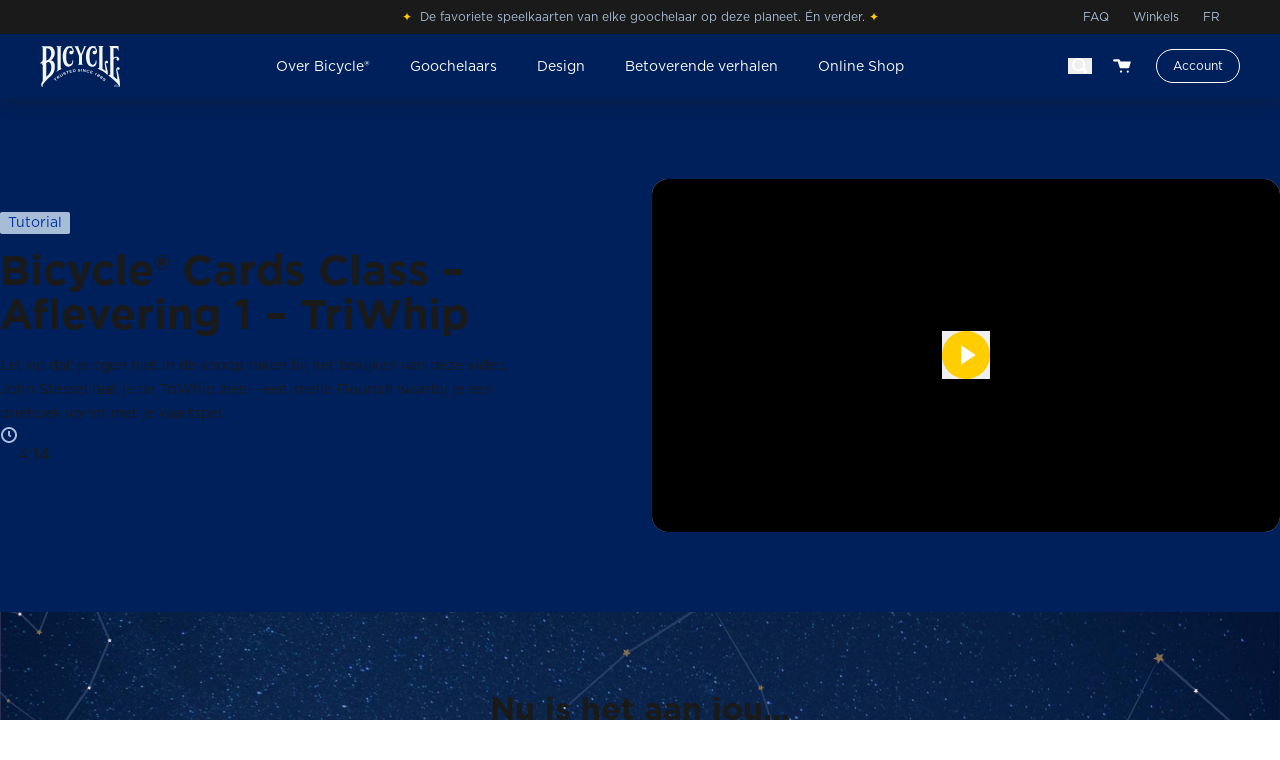

--- FILE ---
content_type: text/html; charset=UTF-8
request_url: https://benl.bicyclecards.com/videos/
body_size: 26444
content:
<!doctype html>
<html lang="nl-BE">

<head>
	<meta charset="UTF-8">
	<meta name="viewport" content="width=device-width, initial-scale=1">
	<meta name="p:domain_verify" content="3ca826f2b1014da249eda8a881afb3bb"/>
	<link rel="profile" href="https://gmpg.org/xfn/11">

	<title>Videos &#8211; benl.bicyclecards.com</title>
<meta name='robots' content='max-image-preview:large' />
	<style>img:is([sizes="auto" i], [sizes^="auto," i]) { contain-intrinsic-size: 3000px 1500px }</style>
	<link rel="alternate" type="application/rss+xml" title="benl.bicyclecards.com &raquo; feed" href="https://benl.bicyclecards.com/feed/" />
<link rel="alternate" type="application/rss+xml" title="benl.bicyclecards.com &raquo; reactiesfeed" href="https://benl.bicyclecards.com/comments/feed/" />
<link rel="alternate" type="application/rss+xml" title="benl.bicyclecards.com &raquo; Videos feed" href="https://benl.bicyclecards.com/videos/feed/" />
<script>
window._wpemojiSettings = {"baseUrl":"https:\/\/s.w.org\/images\/core\/emoji\/16.0.1\/72x72\/","ext":".png","svgUrl":"https:\/\/s.w.org\/images\/core\/emoji\/16.0.1\/svg\/","svgExt":".svg","source":{"concatemoji":"https:\/\/benl.bicyclecards.com\/wp-includes\/js\/wp-emoji-release.min.js?ver=6.8.2"}};
/*! This file is auto-generated */
!function(s,n){var o,i,e;function c(e){try{var t={supportTests:e,timestamp:(new Date).valueOf()};sessionStorage.setItem(o,JSON.stringify(t))}catch(e){}}function p(e,t,n){e.clearRect(0,0,e.canvas.width,e.canvas.height),e.fillText(t,0,0);var t=new Uint32Array(e.getImageData(0,0,e.canvas.width,e.canvas.height).data),a=(e.clearRect(0,0,e.canvas.width,e.canvas.height),e.fillText(n,0,0),new Uint32Array(e.getImageData(0,0,e.canvas.width,e.canvas.height).data));return t.every(function(e,t){return e===a[t]})}function u(e,t){e.clearRect(0,0,e.canvas.width,e.canvas.height),e.fillText(t,0,0);for(var n=e.getImageData(16,16,1,1),a=0;a<n.data.length;a++)if(0!==n.data[a])return!1;return!0}function f(e,t,n,a){switch(t){case"flag":return n(e,"\ud83c\udff3\ufe0f\u200d\u26a7\ufe0f","\ud83c\udff3\ufe0f\u200b\u26a7\ufe0f")?!1:!n(e,"\ud83c\udde8\ud83c\uddf6","\ud83c\udde8\u200b\ud83c\uddf6")&&!n(e,"\ud83c\udff4\udb40\udc67\udb40\udc62\udb40\udc65\udb40\udc6e\udb40\udc67\udb40\udc7f","\ud83c\udff4\u200b\udb40\udc67\u200b\udb40\udc62\u200b\udb40\udc65\u200b\udb40\udc6e\u200b\udb40\udc67\u200b\udb40\udc7f");case"emoji":return!a(e,"\ud83e\udedf")}return!1}function g(e,t,n,a){var r="undefined"!=typeof WorkerGlobalScope&&self instanceof WorkerGlobalScope?new OffscreenCanvas(300,150):s.createElement("canvas"),o=r.getContext("2d",{willReadFrequently:!0}),i=(o.textBaseline="top",o.font="600 32px Arial",{});return e.forEach(function(e){i[e]=t(o,e,n,a)}),i}function t(e){var t=s.createElement("script");t.src=e,t.defer=!0,s.head.appendChild(t)}"undefined"!=typeof Promise&&(o="wpEmojiSettingsSupports",i=["flag","emoji"],n.supports={everything:!0,everythingExceptFlag:!0},e=new Promise(function(e){s.addEventListener("DOMContentLoaded",e,{once:!0})}),new Promise(function(t){var n=function(){try{var e=JSON.parse(sessionStorage.getItem(o));if("object"==typeof e&&"number"==typeof e.timestamp&&(new Date).valueOf()<e.timestamp+604800&&"object"==typeof e.supportTests)return e.supportTests}catch(e){}return null}();if(!n){if("undefined"!=typeof Worker&&"undefined"!=typeof OffscreenCanvas&&"undefined"!=typeof URL&&URL.createObjectURL&&"undefined"!=typeof Blob)try{var e="postMessage("+g.toString()+"("+[JSON.stringify(i),f.toString(),p.toString(),u.toString()].join(",")+"));",a=new Blob([e],{type:"text/javascript"}),r=new Worker(URL.createObjectURL(a),{name:"wpTestEmojiSupports"});return void(r.onmessage=function(e){c(n=e.data),r.terminate(),t(n)})}catch(e){}c(n=g(i,f,p,u))}t(n)}).then(function(e){for(var t in e)n.supports[t]=e[t],n.supports.everything=n.supports.everything&&n.supports[t],"flag"!==t&&(n.supports.everythingExceptFlag=n.supports.everythingExceptFlag&&n.supports[t]);n.supports.everythingExceptFlag=n.supports.everythingExceptFlag&&!n.supports.flag,n.DOMReady=!1,n.readyCallback=function(){n.DOMReady=!0}}).then(function(){return e}).then(function(){var e;n.supports.everything||(n.readyCallback(),(e=n.source||{}).concatemoji?t(e.concatemoji):e.wpemoji&&e.twemoji&&(t(e.twemoji),t(e.wpemoji)))}))}((window,document),window._wpemojiSettings);
</script>
<link rel='stylesheet' id='structured-content-frontend-css' href='https://benl.bicyclecards.com/wp-content/plugins/structured-content/dist/blocks.style.build.css?ver=1.6.4' media='all' />
<style id='wp-emoji-styles-inline-css'>

	img.wp-smiley, img.emoji {
		display: inline !important;
		border: none !important;
		box-shadow: none !important;
		height: 1em !important;
		width: 1em !important;
		margin: 0 0.07em !important;
		vertical-align: -0.1em !important;
		background: none !important;
		padding: 0 !important;
	}
</style>
<link rel='stylesheet' id='wp-block-library-css' href='https://benl.bicyclecards.com/wp-includes/css/dist/block-library/style.min.css?ver=6.8.2' media='all' />
<style id='bicycle-blocks-custom-loop-style-inline-css'>
.wp-block-bicycle-blocks-badge{color:inherit;width:auto;display:inline-block;margin-bottom:1.625rem}
.wp-block-bicycle-blocks-card-deck.is-style-default,.wp-block-bicycle-blocks-card-deck.is-style-inverted{position:relative;margin:5vh 0}.wp-block-bicycle-blocks-card-deck.is-style-default-primary,.wp-block-bicycle-blocks-card-deck.is-style-default-secondary,.wp-block-bicycle-blocks-card-deck.is-style-inverted-primary,.wp-block-bicycle-blocks-card-deck.is-style-inverted-secondary{border-radius:1rem;filter:drop-shadow(0px 2px 4px rgba(26, 26, 26, 0.25));transition:.5s ease all}.wp-block-bicycle-blocks-card-deck.is-style-default-primary,.wp-block-bicycle-blocks-card-deck.is-style-inverted-primary{width:70%}.wp-block-bicycle-blocks-card-deck.is-style-default-secondary,.wp-block-bicycle-blocks-card-deck.is-style-inverted-secondary{position:absolute !important}.wp-block-bicycle-blocks-card-deck.is-style-default-primary{transform:rotate(-15deg) translateX(10%)}.wp-block-bicycle-blocks-card-deck.is-style-default-secondary{right:3%;top:8%;width:75%}.wp-block-bicycle-blocks-card-deck.is-style-inverted-primary{transform:rotate(15deg) translateY(-18%) translateX(30%);width:70%}.wp-block-bicycle-blocks-card-deck.is-style-inverted-secondary{position:absolute !important;left:3%;top:8%;width:75%}
.wp-block-bicycle-blocks-custom-loop{display:flex;flex-wrap:wrap}.wp-block-bicycle-blocks-custom-loop-all-link{flex-grow:1}.wp-block-bicycle-blocks-custom-loop-controls{display:flex;max-width:6rem;gap:.25rem}.wp-block-bicycle-blocks-custom-loop .post-slide-backward,.wp-block-bicycle-blocks-custom-loop .post-slide-forward{border-radius:100px;background-color:#838383;width:2rem;height:2rem;display:flex;align-items:center;justify-content:center}.wp-block-bicycle-blocks-custom-loop .post-slide-backward img{transform:rotate(180deg)}.wp-block-bicycle-blocks-custom-loop-inner{width:100%;display:flex;flex-wrap:nowrap;overflow-x:scroll;scroll-behavior:smooth}.wp-block-bicycle-blocks-custom-loop-inner::-webkit-scrollbar{display:none}.wp-block-bicycle-blocks-custom-loop-post{width:100%}
.wp-block-bicycle-blocks-expandable summary{cursor:pointer}
.wp-block-bicycle-blocks-full-width-text-image{overflow:hidden;display:flex;flex-direction:column-reverse}@media screen and (min-width: 600px){.wp-block-bicycle-blocks-full-width-text-image{align-items:center;max-height:600px;flex-direction:unset}.wp-block-bicycle-blocks-full-width-text-image .inner-left{width:50%}.wp-block-bicycle-blocks-full-width-text-image .inner-left .content{max-width:600px;width:100%;float:right}.wp-block-bicycle-blocks-full-width-text-image .inner-right{overflow:hidden;width:50%}.wp-block-bicycle-blocks-full-width-text-image .inner-right img{width:100%;-o-object-fit:cover;object-fit:cover}}
.wp-block-bicycle-blocks-icon-box{display:flex;align-items:flex-start;gap:1rem}.wp-block-bicycle-blocks-icon-box-icon{width:3rem;border-radius:3rem;box-shadow:2px 8px 20px rgba(26,26,26,.1)}

@media screen and (min-width: 600px){.wp-block-bicycle-blocks-slide-out{overflow:hidden}.wp-block-bicycle-blocks-slide-out>.inner{width:100%;transition:200ms ease-in-out;bottom:-20%;transform:translateY(80%)}[class*=wp-block]:hover .wp-block-bicycle-blocks-slide-out>.inner{transform:translateY(0)}}
.wp-block-bicycle-blocks-slider-gallery{margin-bottom:1.5rem}.wp-block-bicycle-blocks-slider-gallery .slider-wrapper{display:flex;gap:1rem;overflow-x:scroll;scroll-behavior:smooth;-ms-overflow-style:none;scrollbar-width:none}.wp-block-bicycle-blocks-slider-gallery .slider-wrapper::-webkit-scrollbar{display:none}.wp-block-bicycle-blocks-slider-gallery .slider-item{min-width:24rem;height:13rem;border-radius:1rem;overflow:hidden;cursor:pointer}.wp-block-bicycle-blocks-slider-gallery .slider-item--img{width:100%;height:100%;-o-object-fit:cover;object-fit:cover}.wp-block-bicycle-blocks-slider-gallery .slider-item--caption{visibility:hidden}.wp-block-bicycle-blocks-slider-gallery .slider-caption{display:inline-block;margin-top:1rem;color:#1a1a1a;transition:.2s ease all}.wp-block-bicycle-blocks-slider-gallery .slider-caption.hidden{opacity:.1}
.wp-block-bicycle-blocks-image-button a{display:flex;max-width:100%;flex-wrap:nowrap;align-items:center;background-color:#fff;border-radius:.25rem;overflow:hidden;box-shadow:2px 8px 20px rgba(26,26,26,.1);font-size:1rem;font-weight:bold;text-decoration:none !important;color:#1a1a1a;width:100%;cursor:pointer}.wp-block-bicycle-blocks-image-button-preview{height:4rem;width:7.125rem;-o-object-fit:cover;object-fit:cover;margin-right:1rem}.wp-block-bicycle-blocks-image-button span{color:#1a1a1a;flex-grow:1}.wp-block-bicycle-blocks-image-button-chevron{width:.75rem;margin-right:1.5rem;opacity:.25;transition-duration:200ms}.wp-block-bicycle-blocks-image-button:hover .wp-block-bicycle-blocks-image-button-chevron{opacity:1;transform:translateX(0.5rem)}
.wp-block-bicycle-blocks-video .play.started{display:none}.wp-block-bicycle-blocks-video .bc-video-modal{display:none;position:fixed;z-index:40;width:100%;height:100%;top:0;left:0;background-color:rgba(0,0,0,.8);align-items:center;justify-content:center}.wp-block-bicycle-blocks-video .bc-video-modal.visible{display:flex}.wp-block-bicycle-blocks-video .bc-video-modal-inner{background-color:#fff;color:#000}


</style>
<style id='bicycle-blocks-video-style-inline-css'>
.wp-block-bicycle-blocks-badge{color:inherit;width:auto;display:inline-block;margin-bottom:1.625rem}
.wp-block-bicycle-blocks-card-deck.is-style-default,.wp-block-bicycle-blocks-card-deck.is-style-inverted{position:relative;margin:5vh 0}.wp-block-bicycle-blocks-card-deck.is-style-default-primary,.wp-block-bicycle-blocks-card-deck.is-style-default-secondary,.wp-block-bicycle-blocks-card-deck.is-style-inverted-primary,.wp-block-bicycle-blocks-card-deck.is-style-inverted-secondary{border-radius:1rem;filter:drop-shadow(0px 2px 4px rgba(26, 26, 26, 0.25));transition:.5s ease all}.wp-block-bicycle-blocks-card-deck.is-style-default-primary,.wp-block-bicycle-blocks-card-deck.is-style-inverted-primary{width:70%}.wp-block-bicycle-blocks-card-deck.is-style-default-secondary,.wp-block-bicycle-blocks-card-deck.is-style-inverted-secondary{position:absolute !important}.wp-block-bicycle-blocks-card-deck.is-style-default-primary{transform:rotate(-15deg) translateX(10%)}.wp-block-bicycle-blocks-card-deck.is-style-default-secondary{right:3%;top:8%;width:75%}.wp-block-bicycle-blocks-card-deck.is-style-inverted-primary{transform:rotate(15deg) translateY(-18%) translateX(30%);width:70%}.wp-block-bicycle-blocks-card-deck.is-style-inverted-secondary{position:absolute !important;left:3%;top:8%;width:75%}
.wp-block-bicycle-blocks-custom-loop{display:flex;flex-wrap:wrap}.wp-block-bicycle-blocks-custom-loop-all-link{flex-grow:1}.wp-block-bicycle-blocks-custom-loop-controls{display:flex;max-width:6rem;gap:.25rem}.wp-block-bicycle-blocks-custom-loop .post-slide-backward,.wp-block-bicycle-blocks-custom-loop .post-slide-forward{border-radius:100px;background-color:#838383;width:2rem;height:2rem;display:flex;align-items:center;justify-content:center}.wp-block-bicycle-blocks-custom-loop .post-slide-backward img{transform:rotate(180deg)}.wp-block-bicycle-blocks-custom-loop-inner{width:100%;display:flex;flex-wrap:nowrap;overflow-x:scroll;scroll-behavior:smooth}.wp-block-bicycle-blocks-custom-loop-inner::-webkit-scrollbar{display:none}.wp-block-bicycle-blocks-custom-loop-post{width:100%}
.wp-block-bicycle-blocks-expandable summary{cursor:pointer}
.wp-block-bicycle-blocks-full-width-text-image{overflow:hidden;display:flex;flex-direction:column-reverse}@media screen and (min-width: 600px){.wp-block-bicycle-blocks-full-width-text-image{align-items:center;max-height:600px;flex-direction:unset}.wp-block-bicycle-blocks-full-width-text-image .inner-left{width:50%}.wp-block-bicycle-blocks-full-width-text-image .inner-left .content{max-width:600px;width:100%;float:right}.wp-block-bicycle-blocks-full-width-text-image .inner-right{overflow:hidden;width:50%}.wp-block-bicycle-blocks-full-width-text-image .inner-right img{width:100%;-o-object-fit:cover;object-fit:cover}}
.wp-block-bicycle-blocks-icon-box{display:flex;align-items:flex-start;gap:1rem}.wp-block-bicycle-blocks-icon-box-icon{width:3rem;border-radius:3rem;box-shadow:2px 8px 20px rgba(26,26,26,.1)}

@media screen and (min-width: 600px){.wp-block-bicycle-blocks-slide-out{overflow:hidden}.wp-block-bicycle-blocks-slide-out>.inner{width:100%;transition:200ms ease-in-out;bottom:-20%;transform:translateY(80%)}[class*=wp-block]:hover .wp-block-bicycle-blocks-slide-out>.inner{transform:translateY(0)}}
.wp-block-bicycle-blocks-slider-gallery{margin-bottom:1.5rem}.wp-block-bicycle-blocks-slider-gallery .slider-wrapper{display:flex;gap:1rem;overflow-x:scroll;scroll-behavior:smooth;-ms-overflow-style:none;scrollbar-width:none}.wp-block-bicycle-blocks-slider-gallery .slider-wrapper::-webkit-scrollbar{display:none}.wp-block-bicycle-blocks-slider-gallery .slider-item{min-width:24rem;height:13rem;border-radius:1rem;overflow:hidden;cursor:pointer}.wp-block-bicycle-blocks-slider-gallery .slider-item--img{width:100%;height:100%;-o-object-fit:cover;object-fit:cover}.wp-block-bicycle-blocks-slider-gallery .slider-item--caption{visibility:hidden}.wp-block-bicycle-blocks-slider-gallery .slider-caption{display:inline-block;margin-top:1rem;color:#1a1a1a;transition:.2s ease all}.wp-block-bicycle-blocks-slider-gallery .slider-caption.hidden{opacity:.1}
.wp-block-bicycle-blocks-image-button a{display:flex;max-width:100%;flex-wrap:nowrap;align-items:center;background-color:#fff;border-radius:.25rem;overflow:hidden;box-shadow:2px 8px 20px rgba(26,26,26,.1);font-size:1rem;font-weight:bold;text-decoration:none !important;color:#1a1a1a;width:100%;cursor:pointer}.wp-block-bicycle-blocks-image-button-preview{height:4rem;width:7.125rem;-o-object-fit:cover;object-fit:cover;margin-right:1rem}.wp-block-bicycle-blocks-image-button span{color:#1a1a1a;flex-grow:1}.wp-block-bicycle-blocks-image-button-chevron{width:.75rem;margin-right:1.5rem;opacity:.25;transition-duration:200ms}.wp-block-bicycle-blocks-image-button:hover .wp-block-bicycle-blocks-image-button-chevron{opacity:1;transform:translateX(0.5rem)}
.wp-block-bicycle-blocks-video .play.started{display:none}.wp-block-bicycle-blocks-video .bc-video-modal{display:none;position:fixed;z-index:40;width:100%;height:100%;top:0;left:0;background-color:rgba(0,0,0,.8);align-items:center;justify-content:center}.wp-block-bicycle-blocks-video .bc-video-modal.visible{display:flex}.wp-block-bicycle-blocks-video .bc-video-modal-inner{background-color:#fff;color:#000}


</style>
<style id='bicycle-blocks-meta-field-style-inline-css'>
.wp-block-bicycle-blocks-badge{color:inherit;width:auto;display:inline-block;margin-bottom:1.625rem}
.wp-block-bicycle-blocks-card-deck.is-style-default,.wp-block-bicycle-blocks-card-deck.is-style-inverted{position:relative;margin:5vh 0}.wp-block-bicycle-blocks-card-deck.is-style-default-primary,.wp-block-bicycle-blocks-card-deck.is-style-default-secondary,.wp-block-bicycle-blocks-card-deck.is-style-inverted-primary,.wp-block-bicycle-blocks-card-deck.is-style-inverted-secondary{border-radius:1rem;filter:drop-shadow(0px 2px 4px rgba(26, 26, 26, 0.25));transition:.5s ease all}.wp-block-bicycle-blocks-card-deck.is-style-default-primary,.wp-block-bicycle-blocks-card-deck.is-style-inverted-primary{width:70%}.wp-block-bicycle-blocks-card-deck.is-style-default-secondary,.wp-block-bicycle-blocks-card-deck.is-style-inverted-secondary{position:absolute !important}.wp-block-bicycle-blocks-card-deck.is-style-default-primary{transform:rotate(-15deg) translateX(10%)}.wp-block-bicycle-blocks-card-deck.is-style-default-secondary{right:3%;top:8%;width:75%}.wp-block-bicycle-blocks-card-deck.is-style-inverted-primary{transform:rotate(15deg) translateY(-18%) translateX(30%);width:70%}.wp-block-bicycle-blocks-card-deck.is-style-inverted-secondary{position:absolute !important;left:3%;top:8%;width:75%}
.wp-block-bicycle-blocks-custom-loop{display:flex;flex-wrap:wrap}.wp-block-bicycle-blocks-custom-loop-all-link{flex-grow:1}.wp-block-bicycle-blocks-custom-loop-controls{display:flex;max-width:6rem;gap:.25rem}.wp-block-bicycle-blocks-custom-loop .post-slide-backward,.wp-block-bicycle-blocks-custom-loop .post-slide-forward{border-radius:100px;background-color:#838383;width:2rem;height:2rem;display:flex;align-items:center;justify-content:center}.wp-block-bicycle-blocks-custom-loop .post-slide-backward img{transform:rotate(180deg)}.wp-block-bicycle-blocks-custom-loop-inner{width:100%;display:flex;flex-wrap:nowrap;overflow-x:scroll;scroll-behavior:smooth}.wp-block-bicycle-blocks-custom-loop-inner::-webkit-scrollbar{display:none}.wp-block-bicycle-blocks-custom-loop-post{width:100%}
.wp-block-bicycle-blocks-expandable summary{cursor:pointer}
.wp-block-bicycle-blocks-full-width-text-image{overflow:hidden;display:flex;flex-direction:column-reverse}@media screen and (min-width: 600px){.wp-block-bicycle-blocks-full-width-text-image{align-items:center;max-height:600px;flex-direction:unset}.wp-block-bicycle-blocks-full-width-text-image .inner-left{width:50%}.wp-block-bicycle-blocks-full-width-text-image .inner-left .content{max-width:600px;width:100%;float:right}.wp-block-bicycle-blocks-full-width-text-image .inner-right{overflow:hidden;width:50%}.wp-block-bicycle-blocks-full-width-text-image .inner-right img{width:100%;-o-object-fit:cover;object-fit:cover}}
.wp-block-bicycle-blocks-icon-box{display:flex;align-items:flex-start;gap:1rem}.wp-block-bicycle-blocks-icon-box-icon{width:3rem;border-radius:3rem;box-shadow:2px 8px 20px rgba(26,26,26,.1)}

@media screen and (min-width: 600px){.wp-block-bicycle-blocks-slide-out{overflow:hidden}.wp-block-bicycle-blocks-slide-out>.inner{width:100%;transition:200ms ease-in-out;bottom:-20%;transform:translateY(80%)}[class*=wp-block]:hover .wp-block-bicycle-blocks-slide-out>.inner{transform:translateY(0)}}
.wp-block-bicycle-blocks-slider-gallery{margin-bottom:1.5rem}.wp-block-bicycle-blocks-slider-gallery .slider-wrapper{display:flex;gap:1rem;overflow-x:scroll;scroll-behavior:smooth;-ms-overflow-style:none;scrollbar-width:none}.wp-block-bicycle-blocks-slider-gallery .slider-wrapper::-webkit-scrollbar{display:none}.wp-block-bicycle-blocks-slider-gallery .slider-item{min-width:24rem;height:13rem;border-radius:1rem;overflow:hidden;cursor:pointer}.wp-block-bicycle-blocks-slider-gallery .slider-item--img{width:100%;height:100%;-o-object-fit:cover;object-fit:cover}.wp-block-bicycle-blocks-slider-gallery .slider-item--caption{visibility:hidden}.wp-block-bicycle-blocks-slider-gallery .slider-caption{display:inline-block;margin-top:1rem;color:#1a1a1a;transition:.2s ease all}.wp-block-bicycle-blocks-slider-gallery .slider-caption.hidden{opacity:.1}
.wp-block-bicycle-blocks-image-button a{display:flex;max-width:100%;flex-wrap:nowrap;align-items:center;background-color:#fff;border-radius:.25rem;overflow:hidden;box-shadow:2px 8px 20px rgba(26,26,26,.1);font-size:1rem;font-weight:bold;text-decoration:none !important;color:#1a1a1a;width:100%;cursor:pointer}.wp-block-bicycle-blocks-image-button-preview{height:4rem;width:7.125rem;-o-object-fit:cover;object-fit:cover;margin-right:1rem}.wp-block-bicycle-blocks-image-button span{color:#1a1a1a;flex-grow:1}.wp-block-bicycle-blocks-image-button-chevron{width:.75rem;margin-right:1.5rem;opacity:.25;transition-duration:200ms}.wp-block-bicycle-blocks-image-button:hover .wp-block-bicycle-blocks-image-button-chevron{opacity:1;transform:translateX(0.5rem)}
.wp-block-bicycle-blocks-video .play.started{display:none}.wp-block-bicycle-blocks-video .bc-video-modal{display:none;position:fixed;z-index:40;width:100%;height:100%;top:0;left:0;background-color:rgba(0,0,0,.8);align-items:center;justify-content:center}.wp-block-bicycle-blocks-video .bc-video-modal.visible{display:flex}.wp-block-bicycle-blocks-video .bc-video-modal-inner{background-color:#fff;color:#000}


</style>
<link rel='stylesheet' id='bicycle-blocks-badge-style-css' href='https://benl.bicyclecards.com/wp-content/plugins/bicycle-blocks/build/style-index.css?ver=0.1.0' media='all' />
<link rel='stylesheet' id='bicycle-blocks-image-button-style-css' href='https://benl.bicyclecards.com/wp-content/plugins/bicycle-blocks/build/style-index.css?ver=0.1.0' media='all' />
<link rel='stylesheet' id='bicycle-blocks-card-deck-style-css' href='https://benl.bicyclecards.com/wp-content/plugins/bicycle-blocks/build/style-index.css?ver=0.1.0' media='all' />
<link rel='stylesheet' id='bicycle-blocks-icon-box-style-css' href='https://benl.bicyclecards.com/wp-content/plugins/bicycle-blocks/build/style-index.css?ver=0.1.0' media='all' />
<link rel='stylesheet' id='bicycle-blocks-testimonial-style-css' href='https://benl.bicyclecards.com/wp-content/plugins/bicycle-blocks/build/style-index.css?ver=0.1.0' media='all' />
<link rel='stylesheet' id='bicycle-blocks-slide-out-style-css' href='https://benl.bicyclecards.com/wp-content/plugins/bicycle-blocks/build/style-index.css?ver=0.1.0' media='all' />
<link rel='stylesheet' id='bicycle-blocks-slider-gallery-style-css' href='https://benl.bicyclecards.com/wp-content/plugins/bicycle-blocks/build/style-index.css?ver=0.1.0' media='all' />
<link rel='stylesheet' id='bicycle-blocks-expandable-style-css' href='https://benl.bicyclecards.com/wp-content/plugins/bicycle-blocks/build/style-index.css?ver=0.1.0' media='all' />
<link rel='stylesheet' id='bicycle-blocks-full-width-text-image-style-css' href='https://benl.bicyclecards.com/wp-content/plugins/bicycle-blocks/build/style-index.css?ver=0.1.0' media='all' />
<link rel='stylesheet' id='jetpack-layout-grid-css' href='https://benl.bicyclecards.com/wp-content/plugins/layout-grid/style.css?ver=1754435061' media='all' />
<link rel='stylesheet' id='amazon-payments-advanced-blocks-log-out-banner-css' href='https://benl.bicyclecards.com/wp-content/plugins/woocommerce-gateway-amazon-payments-advanced/build/js/blocks/log-out-banner/style-index.css?ver=7b7a8388c5cd363f116c' media='all' />
<style id='global-styles-inline-css'>
:root{--wp--preset--aspect-ratio--square: 1;--wp--preset--aspect-ratio--4-3: 4/3;--wp--preset--aspect-ratio--3-4: 3/4;--wp--preset--aspect-ratio--3-2: 3/2;--wp--preset--aspect-ratio--2-3: 2/3;--wp--preset--aspect-ratio--16-9: 16/9;--wp--preset--aspect-ratio--9-16: 9/16;--wp--preset--color--black: #000000;--wp--preset--color--cyan-bluish-gray: #abb8c3;--wp--preset--color--white: #ffffff;--wp--preset--color--pale-pink: #f78da7;--wp--preset--color--vivid-red: #cf2e2e;--wp--preset--color--luminous-vivid-orange: #ff6900;--wp--preset--color--luminous-vivid-amber: #fcb900;--wp--preset--color--light-green-cyan: #7bdcb5;--wp--preset--color--vivid-green-cyan: #00d084;--wp--preset--color--pale-cyan-blue: #8ed1fc;--wp--preset--color--vivid-cyan-blue: #0693e3;--wp--preset--color--vivid-purple: #9b51e0;--wp--preset--color--bc-dark-blue: #00205b;--wp--preset--color--bc-blue: #0033a0;--wp--preset--color--bc-light-blue: #a7bcd6;--wp--preset--color--bc-light-blue-hover: #7697bf;--wp--preset--color--bc-dark-grey: #cccccc;--wp--preset--color--bc-grey: #dbdbdb;--wp--preset--color--bc-light-grey: #f5f5f5;--wp--preset--color--bc-white: #ffffff;--wp--preset--color--bc-black: #1a1a1a;--wp--preset--color--bc-red: #c8102e;--wp--preset--color--bc-yellow: #ffcd00;--wp--preset--color--bc-yellow-hover: #ffc700;--wp--preset--color--bc-transparent: transparent;--wp--preset--gradient--vivid-cyan-blue-to-vivid-purple: linear-gradient(135deg,rgba(6,147,227,1) 0%,rgb(155,81,224) 100%);--wp--preset--gradient--light-green-cyan-to-vivid-green-cyan: linear-gradient(135deg,rgb(122,220,180) 0%,rgb(0,208,130) 100%);--wp--preset--gradient--luminous-vivid-amber-to-luminous-vivid-orange: linear-gradient(135deg,rgba(252,185,0,1) 0%,rgba(255,105,0,1) 100%);--wp--preset--gradient--luminous-vivid-orange-to-vivid-red: linear-gradient(135deg,rgba(255,105,0,1) 0%,rgb(207,46,46) 100%);--wp--preset--gradient--very-light-gray-to-cyan-bluish-gray: linear-gradient(135deg,rgb(238,238,238) 0%,rgb(169,184,195) 100%);--wp--preset--gradient--cool-to-warm-spectrum: linear-gradient(135deg,rgb(74,234,220) 0%,rgb(151,120,209) 20%,rgb(207,42,186) 40%,rgb(238,44,130) 60%,rgb(251,105,98) 80%,rgb(254,248,76) 100%);--wp--preset--gradient--blush-light-purple: linear-gradient(135deg,rgb(255,206,236) 0%,rgb(152,150,240) 100%);--wp--preset--gradient--blush-bordeaux: linear-gradient(135deg,rgb(254,205,165) 0%,rgb(254,45,45) 50%,rgb(107,0,62) 100%);--wp--preset--gradient--luminous-dusk: linear-gradient(135deg,rgb(255,203,112) 0%,rgb(199,81,192) 50%,rgb(65,88,208) 100%);--wp--preset--gradient--pale-ocean: linear-gradient(135deg,rgb(255,245,203) 0%,rgb(182,227,212) 50%,rgb(51,167,181) 100%);--wp--preset--gradient--electric-grass: linear-gradient(135deg,rgb(202,248,128) 0%,rgb(113,206,126) 100%);--wp--preset--gradient--midnight: linear-gradient(135deg,rgb(2,3,129) 0%,rgb(40,116,252) 100%);--wp--preset--font-size--small: 13px;--wp--preset--font-size--medium: 20px;--wp--preset--font-size--large: 36px;--wp--preset--font-size--x-large: 42px;--wp--preset--font-size--xs: 0.75rem;--wp--preset--font-size--sm: 0.875rem;--wp--preset--font-size--base: 1rem;--wp--preset--font-size--lg: 1.25rem;--wp--preset--font-size--xl: 1.625rem;--wp--preset--font-size--2-xl: 2rem;--wp--preset--font-size--3-xl: 2.625rem;--wp--preset--font-family--display: "Gotham", sans-serif;--wp--preset--spacing--20: 0.44rem;--wp--preset--spacing--30: 0.67rem;--wp--preset--spacing--40: 1rem;--wp--preset--spacing--50: 1.5rem;--wp--preset--spacing--60: 2.25rem;--wp--preset--spacing--70: 3.38rem;--wp--preset--spacing--80: 5.06rem;--wp--preset--shadow--natural: 6px 6px 9px rgba(0, 0, 0, 0.2);--wp--preset--shadow--deep: 12px 12px 50px rgba(0, 0, 0, 0.4);--wp--preset--shadow--sharp: 6px 6px 0px rgba(0, 0, 0, 0.2);--wp--preset--shadow--outlined: 6px 6px 0px -3px rgba(255, 255, 255, 1), 6px 6px rgba(0, 0, 0, 1);--wp--preset--shadow--crisp: 6px 6px 0px rgba(0, 0, 0, 1);--wp--custom--line-height--leading-6: 1.5;--wp--custom--line-height--leading-5: 1.43;--wp--custom--line-height--leading-4: 1.3;--wp--custom--line-height--leading-3: 1.1875;--wp--custom--line-height--leading-2: 1.15;--wp--custom--line-height--leading-1: 1.05;}:root { --wp--style--global--content-size: 1200px;--wp--style--global--wide-size: 1200px; }:where(body) { margin: 0; }.wp-site-blocks > .alignleft { float: left; margin-right: 2em; }.wp-site-blocks > .alignright { float: right; margin-left: 2em; }.wp-site-blocks > .aligncenter { justify-content: center; margin-left: auto; margin-right: auto; }:where(.is-layout-flex){gap: 0.5em;}:where(.is-layout-grid){gap: 0.5em;}.is-layout-flow > .alignleft{float: left;margin-inline-start: 0;margin-inline-end: 2em;}.is-layout-flow > .alignright{float: right;margin-inline-start: 2em;margin-inline-end: 0;}.is-layout-flow > .aligncenter{margin-left: auto !important;margin-right: auto !important;}.is-layout-constrained > .alignleft{float: left;margin-inline-start: 0;margin-inline-end: 2em;}.is-layout-constrained > .alignright{float: right;margin-inline-start: 2em;margin-inline-end: 0;}.is-layout-constrained > .aligncenter{margin-left: auto !important;margin-right: auto !important;}.is-layout-constrained > :where(:not(.alignleft):not(.alignright):not(.alignfull)){max-width: var(--wp--style--global--content-size);margin-left: auto !important;margin-right: auto !important;}.is-layout-constrained > .alignwide{max-width: var(--wp--style--global--wide-size);}body .is-layout-flex{display: flex;}.is-layout-flex{flex-wrap: wrap;align-items: center;}.is-layout-flex > :is(*, div){margin: 0;}body .is-layout-grid{display: grid;}.is-layout-grid > :is(*, div){margin: 0;}body{color: var(--wp--preset--color--bc-black);font-family: var(--wp--preset--font-family--display);font-size: var(--wp--preset--font-size--base);padding-top: 0px;padding-right: 0px;padding-bottom: 0px;padding-left: 0px;}a:where(:not(.wp-element-button)){text-decoration: underline;}h1{font-size: var(--wp--preset--font-size--3-xl);font-weight: 700;line-height: var(--wp--custom--line-height--leading-1);}h2{font-size: var(--wp--preset--font-size--2-xl);font-weight: 700;line-height: var(--wp--custom--line-height--leading-2);}h3{font-size: var(--wp--preset--font-size--xl);font-weight: 700;line-height: var(--wp--custom--line-height--leading-3);}h4{font-size: var(--wp--preset--font-size--lg);font-weight: 700;line-height: var(--wp--custom--line-height--leading-4);}h5{font-size: var(--wp--preset--font-size--base);font-weight: 700;line-height: var(--wp--custom--line-height--leading-5);}h6{font-size: var(--wp--preset--font-size--sm);font-weight: 700;line-height: var(--wp--custom--line-height--leading-6);}:root :where(.wp-element-button, .wp-block-button__link){background-color: #32373c;border-width: 0;color: #fff;font-family: inherit;font-size: inherit;line-height: inherit;padding: calc(0.667em + 2px) calc(1.333em + 2px);text-decoration: none;}.has-black-color{color: var(--wp--preset--color--black) !important;}.has-cyan-bluish-gray-color{color: var(--wp--preset--color--cyan-bluish-gray) !important;}.has-white-color{color: var(--wp--preset--color--white) !important;}.has-pale-pink-color{color: var(--wp--preset--color--pale-pink) !important;}.has-vivid-red-color{color: var(--wp--preset--color--vivid-red) !important;}.has-luminous-vivid-orange-color{color: var(--wp--preset--color--luminous-vivid-orange) !important;}.has-luminous-vivid-amber-color{color: var(--wp--preset--color--luminous-vivid-amber) !important;}.has-light-green-cyan-color{color: var(--wp--preset--color--light-green-cyan) !important;}.has-vivid-green-cyan-color{color: var(--wp--preset--color--vivid-green-cyan) !important;}.has-pale-cyan-blue-color{color: var(--wp--preset--color--pale-cyan-blue) !important;}.has-vivid-cyan-blue-color{color: var(--wp--preset--color--vivid-cyan-blue) !important;}.has-vivid-purple-color{color: var(--wp--preset--color--vivid-purple) !important;}.has-bc-dark-blue-color{color: var(--wp--preset--color--bc-dark-blue) !important;}.has-bc-blue-color{color: var(--wp--preset--color--bc-blue) !important;}.has-bc-light-blue-color{color: var(--wp--preset--color--bc-light-blue) !important;}.has-bc-light-blue-hover-color{color: var(--wp--preset--color--bc-light-blue-hover) !important;}.has-bc-dark-grey-color{color: var(--wp--preset--color--bc-dark-grey) !important;}.has-bc-grey-color{color: var(--wp--preset--color--bc-grey) !important;}.has-bc-light-grey-color{color: var(--wp--preset--color--bc-light-grey) !important;}.has-bc-white-color{color: var(--wp--preset--color--bc-white) !important;}.has-bc-black-color{color: var(--wp--preset--color--bc-black) !important;}.has-bc-red-color{color: var(--wp--preset--color--bc-red) !important;}.has-bc-yellow-color{color: var(--wp--preset--color--bc-yellow) !important;}.has-bc-yellow-hover-color{color: var(--wp--preset--color--bc-yellow-hover) !important;}.has-bc-transparent-color{color: var(--wp--preset--color--bc-transparent) !important;}.has-black-background-color{background-color: var(--wp--preset--color--black) !important;}.has-cyan-bluish-gray-background-color{background-color: var(--wp--preset--color--cyan-bluish-gray) !important;}.has-white-background-color{background-color: var(--wp--preset--color--white) !important;}.has-pale-pink-background-color{background-color: var(--wp--preset--color--pale-pink) !important;}.has-vivid-red-background-color{background-color: var(--wp--preset--color--vivid-red) !important;}.has-luminous-vivid-orange-background-color{background-color: var(--wp--preset--color--luminous-vivid-orange) !important;}.has-luminous-vivid-amber-background-color{background-color: var(--wp--preset--color--luminous-vivid-amber) !important;}.has-light-green-cyan-background-color{background-color: var(--wp--preset--color--light-green-cyan) !important;}.has-vivid-green-cyan-background-color{background-color: var(--wp--preset--color--vivid-green-cyan) !important;}.has-pale-cyan-blue-background-color{background-color: var(--wp--preset--color--pale-cyan-blue) !important;}.has-vivid-cyan-blue-background-color{background-color: var(--wp--preset--color--vivid-cyan-blue) !important;}.has-vivid-purple-background-color{background-color: var(--wp--preset--color--vivid-purple) !important;}.has-bc-dark-blue-background-color{background-color: var(--wp--preset--color--bc-dark-blue) !important;}.has-bc-blue-background-color{background-color: var(--wp--preset--color--bc-blue) !important;}.has-bc-light-blue-background-color{background-color: var(--wp--preset--color--bc-light-blue) !important;}.has-bc-light-blue-hover-background-color{background-color: var(--wp--preset--color--bc-light-blue-hover) !important;}.has-bc-dark-grey-background-color{background-color: var(--wp--preset--color--bc-dark-grey) !important;}.has-bc-grey-background-color{background-color: var(--wp--preset--color--bc-grey) !important;}.has-bc-light-grey-background-color{background-color: var(--wp--preset--color--bc-light-grey) !important;}.has-bc-white-background-color{background-color: var(--wp--preset--color--bc-white) !important;}.has-bc-black-background-color{background-color: var(--wp--preset--color--bc-black) !important;}.has-bc-red-background-color{background-color: var(--wp--preset--color--bc-red) !important;}.has-bc-yellow-background-color{background-color: var(--wp--preset--color--bc-yellow) !important;}.has-bc-yellow-hover-background-color{background-color: var(--wp--preset--color--bc-yellow-hover) !important;}.has-bc-transparent-background-color{background-color: var(--wp--preset--color--bc-transparent) !important;}.has-black-border-color{border-color: var(--wp--preset--color--black) !important;}.has-cyan-bluish-gray-border-color{border-color: var(--wp--preset--color--cyan-bluish-gray) !important;}.has-white-border-color{border-color: var(--wp--preset--color--white) !important;}.has-pale-pink-border-color{border-color: var(--wp--preset--color--pale-pink) !important;}.has-vivid-red-border-color{border-color: var(--wp--preset--color--vivid-red) !important;}.has-luminous-vivid-orange-border-color{border-color: var(--wp--preset--color--luminous-vivid-orange) !important;}.has-luminous-vivid-amber-border-color{border-color: var(--wp--preset--color--luminous-vivid-amber) !important;}.has-light-green-cyan-border-color{border-color: var(--wp--preset--color--light-green-cyan) !important;}.has-vivid-green-cyan-border-color{border-color: var(--wp--preset--color--vivid-green-cyan) !important;}.has-pale-cyan-blue-border-color{border-color: var(--wp--preset--color--pale-cyan-blue) !important;}.has-vivid-cyan-blue-border-color{border-color: var(--wp--preset--color--vivid-cyan-blue) !important;}.has-vivid-purple-border-color{border-color: var(--wp--preset--color--vivid-purple) !important;}.has-bc-dark-blue-border-color{border-color: var(--wp--preset--color--bc-dark-blue) !important;}.has-bc-blue-border-color{border-color: var(--wp--preset--color--bc-blue) !important;}.has-bc-light-blue-border-color{border-color: var(--wp--preset--color--bc-light-blue) !important;}.has-bc-light-blue-hover-border-color{border-color: var(--wp--preset--color--bc-light-blue-hover) !important;}.has-bc-dark-grey-border-color{border-color: var(--wp--preset--color--bc-dark-grey) !important;}.has-bc-grey-border-color{border-color: var(--wp--preset--color--bc-grey) !important;}.has-bc-light-grey-border-color{border-color: var(--wp--preset--color--bc-light-grey) !important;}.has-bc-white-border-color{border-color: var(--wp--preset--color--bc-white) !important;}.has-bc-black-border-color{border-color: var(--wp--preset--color--bc-black) !important;}.has-bc-red-border-color{border-color: var(--wp--preset--color--bc-red) !important;}.has-bc-yellow-border-color{border-color: var(--wp--preset--color--bc-yellow) !important;}.has-bc-yellow-hover-border-color{border-color: var(--wp--preset--color--bc-yellow-hover) !important;}.has-bc-transparent-border-color{border-color: var(--wp--preset--color--bc-transparent) !important;}.has-vivid-cyan-blue-to-vivid-purple-gradient-background{background: var(--wp--preset--gradient--vivid-cyan-blue-to-vivid-purple) !important;}.has-light-green-cyan-to-vivid-green-cyan-gradient-background{background: var(--wp--preset--gradient--light-green-cyan-to-vivid-green-cyan) !important;}.has-luminous-vivid-amber-to-luminous-vivid-orange-gradient-background{background: var(--wp--preset--gradient--luminous-vivid-amber-to-luminous-vivid-orange) !important;}.has-luminous-vivid-orange-to-vivid-red-gradient-background{background: var(--wp--preset--gradient--luminous-vivid-orange-to-vivid-red) !important;}.has-very-light-gray-to-cyan-bluish-gray-gradient-background{background: var(--wp--preset--gradient--very-light-gray-to-cyan-bluish-gray) !important;}.has-cool-to-warm-spectrum-gradient-background{background: var(--wp--preset--gradient--cool-to-warm-spectrum) !important;}.has-blush-light-purple-gradient-background{background: var(--wp--preset--gradient--blush-light-purple) !important;}.has-blush-bordeaux-gradient-background{background: var(--wp--preset--gradient--blush-bordeaux) !important;}.has-luminous-dusk-gradient-background{background: var(--wp--preset--gradient--luminous-dusk) !important;}.has-pale-ocean-gradient-background{background: var(--wp--preset--gradient--pale-ocean) !important;}.has-electric-grass-gradient-background{background: var(--wp--preset--gradient--electric-grass) !important;}.has-midnight-gradient-background{background: var(--wp--preset--gradient--midnight) !important;}.has-small-font-size{font-size: var(--wp--preset--font-size--small) !important;}.has-medium-font-size{font-size: var(--wp--preset--font-size--medium) !important;}.has-large-font-size{font-size: var(--wp--preset--font-size--large) !important;}.has-x-large-font-size{font-size: var(--wp--preset--font-size--x-large) !important;}.has-xs-font-size{font-size: var(--wp--preset--font-size--xs) !important;}.has-sm-font-size{font-size: var(--wp--preset--font-size--sm) !important;}.has-base-font-size{font-size: var(--wp--preset--font-size--base) !important;}.has-lg-font-size{font-size: var(--wp--preset--font-size--lg) !important;}.has-xl-font-size{font-size: var(--wp--preset--font-size--xl) !important;}.has-2-xl-font-size{font-size: var(--wp--preset--font-size--2-xl) !important;}.has-3-xl-font-size{font-size: var(--wp--preset--font-size--3-xl) !important;}.has-display-font-family{font-family: var(--wp--preset--font-family--display) !important;}
:where(.wp-block-post-template.is-layout-flex){gap: 1.25em;}:where(.wp-block-post-template.is-layout-grid){gap: 1.25em;}
:where(.wp-block-columns.is-layout-flex){gap: 2em;}:where(.wp-block-columns.is-layout-grid){gap: 2em;}
:root :where(.wp-block-pullquote){font-size: 1.5em;line-height: 1.6;}
</style>
<link rel='stylesheet' id='contact-form-7-css' href='https://benl.bicyclecards.com/wp-content/plugins/contact-form-7/includes/css/styles.css?ver=6.1' media='all' />
<link rel='stylesheet' id='woo-custom-related-products-css' href='https://benl.bicyclecards.com/wp-content/plugins/woo-custom-related-products/public/css/woo-custom-related-products-public.css' media='all' />
<style id='woocommerce-inline-inline-css'>
.woocommerce form .form-row .required { visibility: visible; }
</style>
<link rel='stylesheet' id='wpsl-styles-css' href='https://benl.bicyclecards.com/wp-content/plugins/wp-store-locator/css/styles.min.css?ver=2.2.260' media='all' />
<link rel='stylesheet' id='brands-styles-css' href='https://benl.bicyclecards.com/wp-content/plugins/woocommerce/assets/css/brands.css?ver=10.0.3' media='all' />
<link rel='stylesheet' id='xoo-wsc-fonts-css' href='https://benl.bicyclecards.com/wp-content/plugins/side-cart-woocommerce/assets/css/xoo-wsc-fonts.css?ver=2.6.8' media='all' />
<link rel='stylesheet' id='xoo-wsc-style-css' href='https://benl.bicyclecards.com/wp-content/plugins/side-cart-woocommerce/assets/css/xoo-wsc-style.css?ver=2.6.8' media='all' />
<style id='xoo-wsc-style-inline-css'>



 

.xoo-wsc-footer{
	background-color: #ffffff;
	color: #000000;
	padding: 24px;
	box-shadow: 0 -1px 10px #0000001a;
}

.xoo-wsc-footer, .xoo-wsc-footer a, .xoo-wsc-footer .amount{
	font-size: 16px;
}

.xoo-wsc-btn .amount{
	color: #000000}

.xoo-wsc-btn:hover .amount{
	color: #000000;
}

.xoo-wsc-ft-buttons-cont{
	grid-template-columns: 1fr 1fr 1fr;
}

.xoo-wsc-basket{
	bottom: 12px;
	right: 0px;
	background-color: #ffffff;
	color: #000000;
	box-shadow: 0 1px 4px 0;
	border-radius: 50%;
	display: none;
	width: 60px;
	height: 60px;
}


.xoo-wsc-bki{
	font-size: 30px}

.xoo-wsc-items-count{
	top: -12px;
	left: -12px;
}

.xoo-wsc-items-count{
	background-color: #000000;
	color: #ffffff;
}

.xoo-wsc-container, .xoo-wsc-slider{
	max-width: 432px;
	right: -432px;
	top: 0;bottom: 0;
	bottom: 0;
	font-family: }


.xoo-wsc-cart-active .xoo-wsc-container, .xoo-wsc-slider-active .xoo-wsc-slider{
	right: 0;
}


.xoo-wsc-cart-active .xoo-wsc-basket{
	right: 432px;
}

.xoo-wsc-slider{
	right: -432px;
}

span.xoo-wsch-close {
    font-size: 24px;
    right: 10px;
}

.xoo-wsch-top{
	justify-content: flex-start;
}

.xoo-wsch-text{
	font-size: 20px;
}

.xoo-wsc-header{
	color: #000000;
	background-color: #ffffff;
	border-bottom: 2px solid #eee;
}


.xoo-wsc-body{
	background-color: #ffffff;
}

.xoo-wsc-products:not(.xoo-wsc-pattern-card), .xoo-wsc-products:not(.xoo-wsc-pattern-card) span.amount, .xoo-wsc-products:not(.xoo-wsc-pattern-card) a{
	font-size: 16px;
	color: #000000;
}

.xoo-wsc-products:not(.xoo-wsc-pattern-card) .xoo-wsc-product{
	padding: 16px 24px;
	margin: 0;
	border-radius: 0px;
	box-shadow: 0 0;
	background-color: transparent;
}

.xoo-wsc-sum-col{
	justify-content: center;
}


/** Shortcode **/
.xoo-wsc-sc-count{
	background-color: #000000;
	color: #ffffff;
}

.xoo-wsc-sc-bki{
	font-size: 28px;
	color: #000000;
}
.xoo-wsc-sc-cont{
	color: #000000;
}


.xoo-wsc-product dl.variation {
	display: block;
}


.xoo-wsc-product-cont{
	padding: 10px 10px;
}

.xoo-wsc-products:not(.xoo-wsc-pattern-card) .xoo-wsc-img-col{
	width: 20%;
}

.xoo-wsc-pattern-card .xoo-wsc-img-col img{
	max-width: 100%;
	height: auto;
}

.xoo-wsc-products:not(.xoo-wsc-pattern-card) .xoo-wsc-sum-col{
	width: 80%;
}

.xoo-wsc-pattern-card .xoo-wsc-product-cont{
	width: 50% 
}

@media only screen and (max-width: 600px) {
	.xoo-wsc-pattern-card .xoo-wsc-product-cont  {
		width: 50%;
	}
}


.xoo-wsc-pattern-card .xoo-wsc-product{
	border: 0;
	box-shadow: 0px 10px 15px -12px #0000001a;
}


.xoo-wsc-sm-front{
	background-color: #eee;
}
.xoo-wsc-pattern-card, .xoo-wsc-sm-front{
	border-bottom-left-radius: 5px;
	border-bottom-right-radius: 5px;
}
.xoo-wsc-pattern-card, .xoo-wsc-img-col img, .xoo-wsc-img-col, .xoo-wsc-sm-back-cont{
	border-top-left-radius: 5px;
	border-top-right-radius: 5px;
}
.xoo-wsc-sm-back{
	background-color: #fff;
}
.xoo-wsc-pattern-card, .xoo-wsc-pattern-card a, .xoo-wsc-pattern-card .amount{
	font-size: 16px;
}

.xoo-wsc-sm-front, .xoo-wsc-sm-front a, .xoo-wsc-sm-front .amount{
	color: #000;
}

.xoo-wsc-sm-back, .xoo-wsc-sm-back a, .xoo-wsc-sm-back .amount{
	color: #000;
}


.magictime {
    animation-duration: 0.5s;
}


</style>
<link rel='stylesheet' id='bicycle-style-css' href='https://benl.bicyclecards.com/wp-content/themes/bicycle/style.css?ver=0.0.1' media='all' />
<link rel='stylesheet' id='borlabs-cookie-css' href='https://benl.bicyclecards.com/wp-content/cache/borlabs-cookie/borlabs-cookie_3_nl.css?ver=2.2.64-168' media='all' />
<link rel='stylesheet' id='select2-css' href='https://benl.bicyclecards.com/wp-content/plugins/woocommerce/assets/css/select2.css?ver=10.0.3' media='all' />
<link rel='stylesheet' id='woovr-frontend-css' href='https://benl.bicyclecards.com/wp-content/plugins/wpc-variations-radio-buttons/assets/css/frontend.css?ver=3.6.2' media='all' />
<script src="https://benl.bicyclecards.com/wp-content/plugins/bicycle-blocks/assets/js/main.js?ver=6.8.2" id="block-slider-js"></script>
<script src="https://benl.bicyclecards.com/wp-includes/js/dist/hooks.min.js?ver=4d63a3d491d11ffd8ac6" id="wp-hooks-js"></script>
<script id="say-what-js-js-extra">
var say_what_data = {"replacements":{"woocommerce|Click here to login|":"Meld je aan","woocommerce|Returning customer?\t|":"Heb je al een account?","woocommerce-gateway-amazon-payments-advanced|OR|":"OF","woocommerce-gateway-amazon-payments-advanced|Have an Amazon account?|":"Heb je een Amazon account?","bicycle|Previous Step|":"Vorige stap","side-cart-woocommerce|Qty:|":"Aantal:","woocommerce|In stock|":"Op voorraad","bicycle|Search Results for: %s|":"Zoekresultaten voor %s","wc-pre-orders|Your previous cart was emptied because pre-orders must be purchased separately.|":"Je vorige winkelmandje werd leeggemaakt omdat pre-orders apart gekocht moeten worden.","bicycle|Anzahl|":"Aantal stuks","bicycle|Jetzt lesen|":"Lees meer","bicycle|Was suchst du?...|":"Waar ben je naar op zoek?","wordpress-seo|Error 404: Page not found|":"404"}};
</script>
<script src="https://benl.bicyclecards.com/wp-content/plugins/say-what/assets/build/frontend.js?ver=fd31684c45e4d85aeb4e" id="say-what-js-js"></script>
<script src="https://benl.bicyclecards.com/wp-includes/js/jquery/jquery.min.js?ver=3.7.1" id="jquery-core-js"></script>
<script src="https://benl.bicyclecards.com/wp-includes/js/jquery/jquery-migrate.min.js?ver=3.4.1" id="jquery-migrate-js"></script>
<script src="https://benl.bicyclecards.com/wp-content/plugins/woo-custom-related-products/public/js/woo-custom-related-products-public.js" id="woo-custom-related-products-js"></script>
<script src="https://benl.bicyclecards.com/wp-content/plugins/woocommerce/assets/js/jquery-blockui/jquery.blockUI.min.js?ver=2.7.0-wc.10.0.3" id="jquery-blockui-js" defer data-wp-strategy="defer"></script>
<script id="wc-add-to-cart-js-extra">
var wc_add_to_cart_params = {"ajax_url":"\/wp-admin\/admin-ajax.php","wc_ajax_url":"\/?wc-ajax=%%endpoint%%","i18n_view_cart":"Winkelwagen bekijken","cart_url":"https:\/\/benl.bicyclecards.com\/winkelmandje\/","is_cart":"","cart_redirect_after_add":"no"};
</script>
<script src="https://benl.bicyclecards.com/wp-content/plugins/woocommerce/assets/js/frontend/add-to-cart.min.js?ver=10.0.3" id="wc-add-to-cart-js" defer data-wp-strategy="defer"></script>
<script src="https://benl.bicyclecards.com/wp-content/plugins/woocommerce/assets/js/js-cookie/js.cookie.min.js?ver=2.1.4-wc.10.0.3" id="js-cookie-js" defer data-wp-strategy="defer"></script>
<script id="woocommerce-js-extra">
var woocommerce_params = {"ajax_url":"\/wp-admin\/admin-ajax.php","wc_ajax_url":"\/?wc-ajax=%%endpoint%%","i18n_password_show":"Show password","i18n_password_hide":"Hide password"};
</script>
<script src="https://benl.bicyclecards.com/wp-content/plugins/woocommerce/assets/js/frontend/woocommerce.min.js?ver=10.0.3" id="woocommerce-js" defer data-wp-strategy="defer"></script>
<script id="borlabs-cookie-prioritize-js-extra">
var borlabsCookiePrioritized = {"domain":"benl.bicyclecards.com","path":"\/","version":"1","bots":"1","optInJS":{"statistics":{"google-analytics":"[base64]","google-tag-manager":"[base64]\/[base64]"},"marketing":{"facebook-pixel":"[base64]"}}};
</script>
<script src="https://benl.bicyclecards.com/wp-content/plugins/borlabs-cookie/assets/javascript/borlabs-cookie-prioritize.min.js?ver=2.2.64" id="borlabs-cookie-prioritize-js"></script>
<link rel="https://api.w.org/" href="https://benl.bicyclecards.com/wp-json/" /><link rel="EditURI" type="application/rsd+xml" title="RSD" href="https://benl.bicyclecards.com/xmlrpc.php?rsd" />
<meta name="generator" content="WordPress 6.8.2" />
<meta name="generator" content="WooCommerce 10.0.3" />
	<noscript><style>.woocommerce-product-gallery{ opacity: 1 !important; }</style></noscript>
	<script>
if('0' === '1') {
    window.dataLayer = window.dataLayer || [];
    function gtag(){dataLayer.push(arguments);}
    gtag('consent', 'default', {
       'ad_storage': 'denied',
       'analytics_storage': 'denied'
    });
    gtag("js", new Date());

    gtag("config", "G-DC8CGXQ0W7", { "anonymize_ip": true });

    (function (w, d, s, i) {
    var f = d.getElementsByTagName(s)[0],
        j = d.createElement(s);
    j.async = true;
    j.src =
        "https://www.googletagmanager.com/gtag/js?id=" + i;
    f.parentNode.insertBefore(j, f);
    })(window, document, "script", "G-DC8CGXQ0W7");
}
</script><!-- Google Tag Manager -->
<script>if('1'==='1'){(function(w,d,s,l,i){w[l]=w[l]||[];w[l].push({"gtm.start":
new Date().getTime(),event:"gtm.js"});var f=d.getElementsByTagName(s)[0],
j=d.createElement(s),dl=l!="dataLayer"?"&l="+l:"";j.async=true;j.src=
"https://www.googletagmanager.com/gtm.js?id="+i+dl;f.parentNode.insertBefore(j,f);
})(window,document,"script","dataLayer","GTM-MQ46VJ6");}</script>
<!-- End Google Tag Manager -->		<style type="text/css">
					.site-title,
			.site-description {
				position: absolute;
				clip: rect(1px, 1px, 1px, 1px);
				}
					</style>
		<link rel="icon" href="https://benl.bicyclecards.com/wp-content/uploads/sites/3/cropped-Bicycle-Favicon-32x32.png" sizes="32x32" />
<link rel="icon" href="https://benl.bicyclecards.com/wp-content/uploads/sites/3/cropped-Bicycle-Favicon-192x192.png" sizes="192x192" />
<link rel="apple-touch-icon" href="https://benl.bicyclecards.com/wp-content/uploads/sites/3/cropped-Bicycle-Favicon-180x180.png" />
<meta name="msapplication-TileImage" content="https://benl.bicyclecards.com/wp-content/uploads/sites/3/cropped-Bicycle-Favicon-270x270.png" />
		<style id="wp-custom-css">
			#animation-container {
	color: #ffffff !important;
	display: flex;
  align-items: center;
  justify-content: center;
  height: 100%;
}

.tippy-box .tippy-badge {
	display: none !important;
}

.wc-block-grid__product a {
	color: #0033A0;
}

.min-blog {
	margin-left: -4px !important;
}

@media screen and (max-width: 600px) {
	.mobile-object-full {
		margin-right: -1rem;
		margin-left: -1rem;
	}
}

/*Move to utils on theme update*/

@media screen and (max-width: 600px) {
	.hide-tooltip-mobile .wp-block-getwid-image-hotspot__dot {
	display: none !important;	
	}
}

@media screen and (max-width: 600px) {
	.hide-mobile {
	  display: none !important;	
	}
}

.single-glossary a,
.single-glossary a:hover {
	color: rgb(0, 51, 160);
}

.woocommerce-notices-wrapper {
	max-width: 1200px;
	margin: 2rem auto 0rem;
}

.woocommerce-message {
	font-size: 0.875rem;
	text-align: center;
	padding: 0.5rem 1rem;
	margin: 1rem 0;
	border: 1px solid rgb(219 219 219);
}
.wc-block-grid__product
.availability_date {
	margin: 1rem;
	display: block;
}

.products .availability_date{ 
 font-size: 0.75rem;
 display: block;
 margin: 0 1rem;
}

.button.product_type_variable {
	display: none;
}

		</style>
		</head>

<body class="archive post-type-archive post-type-archive-video wp-custom-logo wp-theme-bicycle theme-bicycle woocommerce-no-js hfeed no-sidebar woocommerce-active">
		<div id="page" class="site">
		<a class="skip-link screen-reader-text" href="#primary">
			Skip to content		</a>
		<header id="masthead" class="header" x-data="{ navOpen: false, searchOpen: false }">
	<aside class="conversion-bar">
		<div class="conversion-bar-inner">
			<div class="conversion-bar-widget">
				<section id="block-2" class="widget widget_block widget_text">
<p><mark style="background-color:transparent" class="has-inline-color has-bc-yellow-color">✦</mark>  De favoriete speelkaarten van elke goochelaar op deze planeet. Én verder. <mark style="background-color:transparent" class="has-inline-color has-bc-yellow-color">✦</mark></p>
</section>			</div>
			<div class="conversion-bar-navigation-wrapper" :class="{ 'hidden lg:flex': !navOpen }">
				<nav class="conversion-bar-navigation">
					<div class="menu-conversion-bar-navigation-container"><ul id="conversion-bar-navigation" class="menu"><li id="menu-item-1455" class="menu-item menu-item-type-post_type menu-item-object-page menu-item-1455"><a href="https://benl.bicyclecards.com/veelgestelde-vragen/">FAQ</a></li>
<li id="menu-item-1978" class="menu-item menu-item-type-post_type menu-item-object-page menu-item-1978"><a href="https://benl.bicyclecards.com/vind-een-winkel/">Winkels</a></li>
<li id="menu-item-3990" class="menu-item menu-item-type-custom menu-item-object-custom menu-item-3990"><a href="https://befr.bicyclecards.com/">FR</a></li>
</ul></div>				</nav>
				<div class="conversion-bar-lang-switch">
									</div>
			</div>
		</div>
	</aside>
	<div class="navbar">
		<div class="navbar-inner">
			<div class="branding">
    <a href="https://benl.bicyclecards.com/" class="custom-logo-link" rel="home"><img width="160" height="81" src="https://benl.bicyclecards.com/wp-content/uploads/sites/3/Bicycle-Logo.svg" class="custom-logo" alt="benl.bicyclecards.com" decoding="async" /></a>
        <p class="site-title">
            <a href="https://benl.bicyclecards.com/" rel="home">
                benl.bicyclecards.com            </a>
        </p>

            <p class="site-description">
            Beleef de magie van Bicycle® Cards.        </p>
    </div><!-- .site-branding -->			<!-- #site-navigation -->
			<nav id="site-navigation" class="main-navigation">
				<button class="menu-toggle" aria-controls="main-navigation" @click.prevent="navOpen = !navOpen">
					<img src="https://benl.bicyclecards.com/wp-content/themes/bicycle/assets/img/icons/menu.svg" alt="Primary Menu">
				</button>
				<div :class="{ 'hidden lg:block': !navOpen }">
					<div class="menu-hoofdmenu-container"><ul id="main-navigation" class="menu"><li id="menu-item-661" class="menu-item menu-item-type-post_type menu-item-object-page menu-item-661"><a href="https://benl.bicyclecards.com/over-bicycle/">Over Bicycle®</a></li>
<li id="menu-item-4000" class="menu-item menu-item-type-post_type menu-item-object-page menu-item-4000"><a href="https://benl.bicyclecards.com/magische-goochelkaarten/">Goochelaars</a></li>
<li id="menu-item-3929" class="menu-item menu-item-type-post_type menu-item-object-page menu-item-3929"><a href="https://benl.bicyclecards.com/design-speelkaarten/">Design</a></li>
<li id="menu-item-1390" class="menu-item menu-item-type-post_type menu-item-object-page menu-item-1390"><a href="https://benl.bicyclecards.com/betoverende-verhalen/">Betoverende verhalen</a></li>
<li id="menu-item-1407" class="menu-item menu-item-type-post_type menu-item-object-page menu-item-1407"><a href="https://benl.bicyclecards.com/shop/">Online Shop</a></li>
</ul></div>				</div>
			</nav>
			<!-- #site-navigation -->

			<!-- #account-navigation -->
			<nav id="account-navigation" class="account-navigation">
				<button class="search-toggle icon icon--search" @click.prevent="searchOpen = !searchOpen"></button>
									<a class="cart-contents icon icon--cart" href="https://benl.bicyclecards.com/winkelmandje/">
						<span class="sr-only">View your shopping cart</span>
					</a>
								<div class="menu-account-navigation-container"><ul id="account_navigation" class="menu"><li id="menu-item-1641" class="menu-item menu-item-type-custom menu-item-object-custom menu-item-1641"><a href="https://benl.bicyclecards.com/mijn-account/edit-account">Account</a></li>
</ul></div>			</nav>
			<!-- #account-navigation -->
		</div>
		<div class="navbar-search" x-cloak :class="{ 'hidden': !searchOpen }">
			<div class="navbar-search-inner">
				<form role="search" method="get" class="search-form" action="/">
	<label>
		<span class="screen-reader-text">Search for:</span>
		<input type="search" class="form-control search-field" placeholder="Waar ben je naar op zoek?" value="" name="s">
	</label>
	<button>
		Suchen
	</button>
</form>			</div>
		</div>
	</div>
</header><!-- #masthead -->

<main id="primary" class="site-main">
    
            <div class="entry-content">
            
<div class="wp-block-cover alignfull"><span aria-hidden="true" class="has-bc-dark-blue-background-color has-background-dim-100 wp-block-cover__gradient-background has-background-dim"></span><div class="wp-block-cover__inner-container is-layout-flow wp-block-cover-is-layout-flow">
<div class="wp-block-group py-10 sm:py-16 lg:py-20 is-layout-constrained wp-block-group-is-layout-constrained">
<div class="wp-block-jetpack-layout-grid column1-desktop-grid__span-5 column1-desktop-grid__row-1 column2-desktop-grid__span-6 column2-desktop-grid__start-7 column2-desktop-grid__row-1 column1-tablet-grid__span-4 column1-tablet-grid__row-1 column2-tablet-grid__span-4 column2-tablet-grid__start-5 column2-tablet-grid__row-1 column1-mobile-grid__span-4 column1-mobile-grid__row-1 column2-mobile-grid__span-4 column2-mobile-grid__row-2 wp-block-jetpack-layout-gutter__nowrap">
<div class="wp-block-jetpack-layout-grid-column wp-block-jetpack-layout-grid__padding-none is-vertically-aligned-center"><div class="taxonomy-category has-text-align-left is-style-badge-default--blue mb-4 wp-block-post-terms"><a href="https://benl.bicyclecards.com/category/tutorial/" rel="tag">Tutorial</a></div>

<h1 class="wp-block-post-title">Bicycle® Cards Class &#8211; Aflevering 1 &#8211; TriWhip</h1>

<div class="wp-block-post-excerpt has-sm-font-size"><p class="wp-block-post-excerpt__excerpt">Let op dat je ogen niet in de knoop raken bij het bekijken van deze video. John Stessel laat je de TriWhip zien &#8211; een snelle Flourish waarbij je een driehoek vormt met je kaartspel. </p></div>


<div class="wp-block-group mb-4 is-layout-flex wp-block-group-is-layout-flex">
<figure class="wp-block-image size-large is-resized"><img decoding="async" src="https://benl.bicyclecards.com/wp-content/uploads/sites/3/clock-1.svg" alt="" class="wp-image-1088" width="18" height="18"/></figure>



<div class="wp-block-bicycle-blocks-meta-field">4:14</div>
</div>
</div>



<div class="wp-block-jetpack-layout-grid-column wp-block-jetpack-layout-grid__padding-none">    <div class="wp-block-bicycle-blocks-video">
        <figure>
            
            <video
                controls
                controlsList="nodownload"
                poster="https://benl.bicyclecards.com/wp-content/uploads/sites/3/220222_Bicycle_Videos_Beitragsbild_TriWhip_22.jpg"
                src="https://benl.bicyclecards.com/wp-content/uploads/sites/3/Tri-WhipZaubertrick-Kartentrick-lernen-Magie-Tutorial-Zauberer-Bicycle-Spielkarten.mp4"
                preload="auto"
                class="bc-video bc-video-allowed"
            >
            </video>
            <button type="button" class="play play-allowed">
                <img decoding="async" src="https://benl.bicyclecards.com/wp-content/plugins/bicycle-blocks/assets/img/play.svg">
            </button>
        </figure>
    </div></div>
</div>
</div>
</div></div>



<div class="wp-block-cover alignfull py-8 sm: py-10 lg:py-20" style="min-height:1px;aspect-ratio:unset;"><span aria-hidden="true" class="has-background-dim-80 wp-block-cover__gradient-background has-background-dim"></span><img decoding="async" class="wp-block-cover__image-background wp-image-56" alt="" src="https://benl.bicyclecards.com/wp-content/uploads/sites/3/2022/02/Sternenhimmel-Pik-Karo-Herz-Kreuz-Bicycle-Spielkarten.jpg" data-object-fit="cover"/><div class="wp-block-cover__inner-container is-layout-flow wp-block-cover-is-layout-flow">
<div class="wp-block-group is-layout-flow wp-block-group-is-layout-flow">
<div class="wp-block-group is-layout-constrained wp-block-group-is-layout-constrained">
<div class="wp-block-group is-content-justification-center is-layout-flex wp-container-core-group-is-layout-19578e90 wp-block-group-is-layout-flex">
<h2 class="wp-block-heading" id="jetzt-bist-du-dran">Nu is het aan jou&#8230;</h2>
</div>



<div class="wp-block-group py-10 is-layout-flow wp-block-group-is-layout-flow">
<div class="wp-block-group is-layout-flow wp-block-group-is-layout-flow">
<p>Verbaas ons met jouw goocheltrucs. Plaats ze op Instagram met de hashtag <a href="https://www.instagram.com/explore/tags/bicyclemagic/">#bicyclemagic</a> en vergeet zeker <a href="https://www.instagram.com/officialbicyclecards/">@officialbicyclecards</a> niet te taggen. Zo kan de voltallige community meegenieten van jouw talent.</p>
</div>


<div class="BorlabsCookie _brlbs-cb-instagram"><div class="_brlbs-content-blocker"> <div class="_brlbs-embed _brlbs-instagram"> <img decoding="async" class="_brlbs-thumbnail" src="https://benl.bicyclecards.com/wp-content/plugins/borlabs-cookie/assets/images/cb-instagram.png" alt="Instagram"> <div class="_brlbs-caption"> <p>By loading the post, you agree to Instagram's privacy policy.<br><a href="https://www.instagram.com/legal/privacy/" target="_blank" rel="nofollow noopener noreferrer">Learn more</a></p> <p><a class="_brlbs-btn" href="#" data-borlabs-cookie-unblock role="button">Load post</a></p> <p><label><input type="checkbox" name="unblockAll" value="1" checked> <small>Always unblock Instagram posts</small></label></p> </div> </div> </div><div class="borlabs-hide" data-borlabs-cookie-type="content-blocker" data-borlabs-cookie-id="instagram"><script type="text/template">CgoKCgo=</script></div></div>
</div>
</div>
</div>
</div></div>
        </div>

        <div class="archive-posts-container">

            
<article id="post-2290" class="entry-preview post-2290 video type-video status-publish has-post-thumbnail hentry category-tutorial tag-john-stessel tag-triwhip tag-tutorial">
    <div class="entry-image">
        <img width="1476" height="832" src="https://benl.bicyclecards.com/wp-content/uploads/sites/3/220222_Bicycle_Videos_Beitragsbild_TriWhip_22.jpg" class="attachment-post-thumbnail size-post-thumbnail wp-post-image" alt="" decoding="async" fetchpriority="high" srcset="https://benl.bicyclecards.com/wp-content/uploads/sites/3/220222_Bicycle_Videos_Beitragsbild_TriWhip_22.jpg 1476w, https://benl.bicyclecards.com/wp-content/uploads/sites/3/220222_Bicycle_Videos_Beitragsbild_TriWhip_22-500x282.jpg 500w, https://benl.bicyclecards.com/wp-content/uploads/sites/3/220222_Bicycle_Videos_Beitragsbild_TriWhip_22-1024x577.jpg 1024w, https://benl.bicyclecards.com/wp-content/uploads/sites/3/220222_Bicycle_Videos_Beitragsbild_TriWhip_22-768x433.jpg 768w, https://benl.bicyclecards.com/wp-content/uploads/sites/3/220222_Bicycle_Videos_Beitragsbild_TriWhip_22-300x169.jpg 300w" sizes="(max-width: 1476px) 100vw, 1476px" />    </div>
    <header class="entry-header">
        	<a href="https://benl.bicyclecards.com/category/tutorial/">
		<span class="entry-category">Tutorial</span>
	</a><h2 class="entry-title"><a href="https://benl.bicyclecards.com/videos/vidbicycle-card-class-aflevering-1-triwhip/" rel="bookmark">Bicycle® Cards Class &#8211; Aflevering 1 &#8211; TriWhip</a></h2>    </header><!-- .entry-header -->

    <div class="entry-excerpt">
        Let op dat je ogen niet in de knoop raken bij het bekijken van deze video. John Stessel laat je de TriWhip zien - een snelle Flour...    </div><!-- .entry-excerpt -->

    <div class="entry-meta">
        	<span class="meta-field bcb_duration">4:14</span>	<span class="meta-field bcb_author">John Stessel</span>        	<div class="meta-flag bcb_country"><img src="https://benl.bicyclecards.com/wp-content/themes/bicycle/assets/img/icons/flags/us.svg" alt="us" /></div>    </div>

    <footer class="entry-footer">
        	<a href="https://benl.bicyclecards.com/videos/vidbicycle-card-class-aflevering-1-triwhip/" title="Bicycle® Cards Class &#8211; Aflevering 1 &#8211; TriWhip" class="entry-link">Jetzt ansehen</a>    </footer><!-- .entry-footer -->
</article><!-- #post-2290 -->
<article id="post-2432" class="entry-preview post-2432 video type-video status-publish has-post-thumbnail hentry category-tutorial tag-john-stessel tag-tabletop tag-tutorial">
    <div class="entry-image">
        <img width="1476" height="832" src="https://benl.bicyclecards.com/wp-content/uploads/sites/3/220222_Bicycle_Videos_Beitragsbild_Table-Top_22.jpg" class="attachment-post-thumbnail size-post-thumbnail wp-post-image" alt="" decoding="async" srcset="https://benl.bicyclecards.com/wp-content/uploads/sites/3/220222_Bicycle_Videos_Beitragsbild_Table-Top_22.jpg 1476w, https://benl.bicyclecards.com/wp-content/uploads/sites/3/220222_Bicycle_Videos_Beitragsbild_Table-Top_22-500x282.jpg 500w, https://benl.bicyclecards.com/wp-content/uploads/sites/3/220222_Bicycle_Videos_Beitragsbild_Table-Top_22-1024x577.jpg 1024w, https://benl.bicyclecards.com/wp-content/uploads/sites/3/220222_Bicycle_Videos_Beitragsbild_Table-Top_22-768x433.jpg 768w, https://benl.bicyclecards.com/wp-content/uploads/sites/3/220222_Bicycle_Videos_Beitragsbild_Table-Top_22-300x169.jpg 300w" sizes="(max-width: 1476px) 100vw, 1476px" />    </div>
    <header class="entry-header">
        	<a href="https://benl.bicyclecards.com/category/tutorial/">
		<span class="entry-category">Tutorial</span>
	</a><h2 class="entry-title"><a href="https://benl.bicyclecards.com/videos/bicycle-card-class-aflevering-2-tabletop/" rel="bookmark">Bicycle® Card Class – Aflevering 2 – TableTop</a></h2>    </header><!-- .entry-header -->

    <div class="entry-excerpt">
        In deze nieuwe aflevering laat John Stessel je de TableTop zien, een Flourish met één kaart....    </div><!-- .entry-excerpt -->

    <div class="entry-meta">
        	<span class="meta-field bcb_duration">5:30</span>	<span class="meta-field bcb_author">John Stessel</span>        	<div class="meta-flag bcb_country"><img src="https://benl.bicyclecards.com/wp-content/themes/bicycle/assets/img/icons/flags/us.svg" alt="us" /></div>    </div>

    <footer class="entry-footer">
        	<a href="https://benl.bicyclecards.com/videos/bicycle-card-class-aflevering-2-tabletop/" title="Bicycle® Card Class – Aflevering 2 – TableTop" class="entry-link">Jetzt ansehen</a>    </footer><!-- .entry-footer -->
</article><!-- #post-2432 -->
<article id="post-2364" class="entry-preview post-2364 video type-video status-publish has-post-thumbnail hentry category-tutorial tag-john-stessel tag-tutorial tag-vanish">
    <div class="entry-image">
        <img width="1476" height="832" src="https://benl.bicyclecards.com/wp-content/uploads/sites/3/220222_Bicycle_Videos_Beitragsbild_Vanish_22.jpg" class="attachment-post-thumbnail size-post-thumbnail wp-post-image" alt="" decoding="async" srcset="https://benl.bicyclecards.com/wp-content/uploads/sites/3/220222_Bicycle_Videos_Beitragsbild_Vanish_22.jpg 1476w, https://benl.bicyclecards.com/wp-content/uploads/sites/3/220222_Bicycle_Videos_Beitragsbild_Vanish_22-500x282.jpg 500w, https://benl.bicyclecards.com/wp-content/uploads/sites/3/220222_Bicycle_Videos_Beitragsbild_Vanish_22-1024x577.jpg 1024w, https://benl.bicyclecards.com/wp-content/uploads/sites/3/220222_Bicycle_Videos_Beitragsbild_Vanish_22-768x433.jpg 768w, https://benl.bicyclecards.com/wp-content/uploads/sites/3/220222_Bicycle_Videos_Beitragsbild_Vanish_22-300x169.jpg 300w" sizes="(max-width: 1476px) 100vw, 1476px" />    </div>
    <header class="entry-header">
        	<a href="https://benl.bicyclecards.com/category/tutorial/">
		<span class="entry-category">Tutorial</span>
	</a><h2 class="entry-title"><a href="https://benl.bicyclecards.com/videos/bicycle-card-class-aflevering-3-vanish/" rel="bookmark">Bicycle® Card Class – Aflevering 3 – Vanish</a></h2>    </header><!-- .entry-header -->

    <div class="entry-excerpt">
        Now you see it, now you don't. John Stesselt helpt jou om één van de bekendste kaarttrucs onder de knie te krijgen: de verdwijnt...    </div><!-- .entry-excerpt -->

    <div class="entry-meta">
        	<span class="meta-field bcb_duration">3:56</span>	<span class="meta-field bcb_author">John Stessel</span>        	<div class="meta-flag bcb_country"><img src="https://benl.bicyclecards.com/wp-content/themes/bicycle/assets/img/icons/flags/us.svg" alt="us" /></div>    </div>

    <footer class="entry-footer">
        	<a href="https://benl.bicyclecards.com/videos/bicycle-card-class-aflevering-3-vanish/" title="Bicycle® Card Class – Aflevering 3 – Vanish" class="entry-link">Jetzt ansehen</a>    </footer><!-- .entry-footer -->
</article><!-- #post-2364 -->
<article id="post-2423" class="entry-preview post-2423 video type-video status-publish has-post-thumbnail hentry category-tutorial tag-backpack tag-john-stessel tag-tutorial">
    <div class="entry-image">
        <img width="1476" height="832" src="https://benl.bicyclecards.com/wp-content/uploads/sites/3/220222_Bicycle_Videos_Beitragsbild_Backpack_22.jpg" class="attachment-post-thumbnail size-post-thumbnail wp-post-image" alt="" decoding="async" srcset="https://benl.bicyclecards.com/wp-content/uploads/sites/3/220222_Bicycle_Videos_Beitragsbild_Backpack_22.jpg 1476w, https://benl.bicyclecards.com/wp-content/uploads/sites/3/220222_Bicycle_Videos_Beitragsbild_Backpack_22-500x282.jpg 500w, https://benl.bicyclecards.com/wp-content/uploads/sites/3/220222_Bicycle_Videos_Beitragsbild_Backpack_22-1024x577.jpg 1024w, https://benl.bicyclecards.com/wp-content/uploads/sites/3/220222_Bicycle_Videos_Beitragsbild_Backpack_22-768x433.jpg 768w, https://benl.bicyclecards.com/wp-content/uploads/sites/3/220222_Bicycle_Videos_Beitragsbild_Backpack_22-300x169.jpg 300w" sizes="(max-width: 1476px) 100vw, 1476px" />    </div>
    <header class="entry-header">
        	<a href="https://benl.bicyclecards.com/category/tutorial/">
		<span class="entry-category">Tutorial</span>
	</a><h2 class="entry-title"><a href="https://benl.bicyclecards.com/videos/bicycle-card-class-aflevering-4-backpack/" rel="bookmark">Bicycle® Card Class – Episode 4 – Backpack</a></h2>    </header><!-- .entry-header -->

    <div class="entry-excerpt">
        Voor is achter, achter is voor!? John Stessel vertelt je alles over deze verbazingwekkende kaartillusie....    </div><!-- .entry-excerpt -->

    <div class="entry-meta">
        	<span class="meta-field bcb_duration">4:24</span>	<span class="meta-field bcb_author">John Stessel</span>        	<div class="meta-flag bcb_country"><img src="https://benl.bicyclecards.com/wp-content/themes/bicycle/assets/img/icons/flags/us.svg" alt="us" /></div>    </div>

    <footer class="entry-footer">
        	<a href="https://benl.bicyclecards.com/videos/bicycle-card-class-aflevering-4-backpack/" title="Bicycle® Card Class – Episode 4 – Backpack" class="entry-link">Jetzt ansehen</a>    </footer><!-- .entry-footer -->
</article><!-- #post-2423 -->
<article id="post-2430" class="entry-preview post-2430 video type-video status-publish has-post-thumbnail hentry category-tutorial tag-arrowspin tag-john-stessel tag-subway tag-tutorial">
    <div class="entry-image">
        <img width="1476" height="832" src="https://benl.bicyclecards.com/wp-content/uploads/sites/3/220222_Bicycle_Videos_Beitragsbild_Arrow-Spin_01_22.jpg" class="attachment-post-thumbnail size-post-thumbnail wp-post-image" alt="" decoding="async" srcset="https://benl.bicyclecards.com/wp-content/uploads/sites/3/220222_Bicycle_Videos_Beitragsbild_Arrow-Spin_01_22.jpg 1476w, https://benl.bicyclecards.com/wp-content/uploads/sites/3/220222_Bicycle_Videos_Beitragsbild_Arrow-Spin_01_22-500x282.jpg 500w, https://benl.bicyclecards.com/wp-content/uploads/sites/3/220222_Bicycle_Videos_Beitragsbild_Arrow-Spin_01_22-1024x577.jpg 1024w, https://benl.bicyclecards.com/wp-content/uploads/sites/3/220222_Bicycle_Videos_Beitragsbild_Arrow-Spin_01_22-768x433.jpg 768w, https://benl.bicyclecards.com/wp-content/uploads/sites/3/220222_Bicycle_Videos_Beitragsbild_Arrow-Spin_01_22-300x169.jpg 300w" sizes="(max-width: 1476px) 100vw, 1476px" />    </div>
    <header class="entry-header">
        	<a href="https://benl.bicyclecards.com/category/tutorial/">
		<span class="entry-category">Tutorial</span>
	</a><h2 class="entry-title"><a href="https://benl.bicyclecards.com/videos/bicycle-card-class-aflevering-5-arrowspin-subway/" rel="bookmark">Bicycle® Cards Class &#8211; Aflevering 5 – ArrowSpin &#038; Subway</a></h2>    </header><!-- .entry-header -->

    <div class="entry-excerpt">
        You spin my head right round, right round. John Stessel laat je 2 geweldige Flourishes zien die je makkelijk en onmiddellijk zelf ...    </div><!-- .entry-excerpt -->

    <div class="entry-meta">
        	<span class="meta-field bcb_duration">6:54</span>	<span class="meta-field bcb_author">John Stessel</span>        	<div class="meta-flag bcb_country"><img src="https://benl.bicyclecards.com/wp-content/themes/bicycle/assets/img/icons/flags/us.svg" alt="us" /></div>    </div>

    <footer class="entry-footer">
        	<a href="https://benl.bicyclecards.com/videos/bicycle-card-class-aflevering-5-arrowspin-subway/" title="Bicycle® Cards Class &#8211; Aflevering 5 – ArrowSpin &#038; Subway" class="entry-link">Jetzt ansehen</a>    </footer><!-- .entry-footer -->
</article><!-- #post-2430 -->
<article id="post-2368" class="entry-preview post-2368 video type-video status-publish has-post-thumbnail hentry category-tutorial tag-john-stessel tag-toss tag-tutorial">
    <div class="entry-image">
        <img width="1476" height="832" src="https://benl.bicyclecards.com/wp-content/uploads/sites/3/220222_Bicycle_Videos_Beitragsbild_Toss_22.jpg" class="attachment-post-thumbnail size-post-thumbnail wp-post-image" alt="" decoding="async" srcset="https://benl.bicyclecards.com/wp-content/uploads/sites/3/220222_Bicycle_Videos_Beitragsbild_Toss_22.jpg 1476w, https://benl.bicyclecards.com/wp-content/uploads/sites/3/220222_Bicycle_Videos_Beitragsbild_Toss_22-500x282.jpg 500w, https://benl.bicyclecards.com/wp-content/uploads/sites/3/220222_Bicycle_Videos_Beitragsbild_Toss_22-1024x577.jpg 1024w, https://benl.bicyclecards.com/wp-content/uploads/sites/3/220222_Bicycle_Videos_Beitragsbild_Toss_22-768x433.jpg 768w, https://benl.bicyclecards.com/wp-content/uploads/sites/3/220222_Bicycle_Videos_Beitragsbild_Toss_22-300x169.jpg 300w" sizes="(max-width: 1476px) 100vw, 1476px" />    </div>
    <header class="entry-header">
        	<a href="https://benl.bicyclecards.com/category/tutorial/">
		<span class="entry-category">Tutorial</span>
	</a><h2 class="entry-title"><a href="https://benl.bicyclecards.com/videos/bicycle-card-class-aflevering-6-the-toss/" rel="bookmark">Bicycle® Card Class – Aflevering 6 – The Toss</a></h2>    </header><!-- .entry-header -->

    <div class="entry-excerpt">
        In deze video leert John Stessel je niets minder dan de snelste kaarttruc ter wereld. The Toss is een eenvoudige, maar verbluffend...    </div><!-- .entry-excerpt -->

    <div class="entry-meta">
        	<span class="meta-field bcb_duration">5:15</span>	<span class="meta-field bcb_author">John Stessel</span>        	<div class="meta-flag bcb_country"><img src="https://benl.bicyclecards.com/wp-content/themes/bicycle/assets/img/icons/flags/us.svg" alt="us" /></div>    </div>

    <footer class="entry-footer">
        	<a href="https://benl.bicyclecards.com/videos/bicycle-card-class-aflevering-6-the-toss/" title="Bicycle® Card Class – Aflevering 6 – The Toss" class="entry-link">Jetzt ansehen</a>    </footer><!-- .entry-footer -->
</article><!-- #post-2368 -->
<article id="post-2301" class="entry-preview post-2301 video type-video status-publish has-post-thumbnail hentry category-tutorial tag-john-stessel tag-tutorial tag-zapped">
    <div class="entry-image">
        <img width="1476" height="832" src="https://benl.bicyclecards.com/wp-content/uploads/sites/3/220222_Bicycle_Videos_Beitragsbild_Zapped_22.jpg" class="attachment-post-thumbnail size-post-thumbnail wp-post-image" alt="" decoding="async" srcset="https://benl.bicyclecards.com/wp-content/uploads/sites/3/220222_Bicycle_Videos_Beitragsbild_Zapped_22.jpg 1476w, https://benl.bicyclecards.com/wp-content/uploads/sites/3/220222_Bicycle_Videos_Beitragsbild_Zapped_22-500x282.jpg 500w, https://benl.bicyclecards.com/wp-content/uploads/sites/3/220222_Bicycle_Videos_Beitragsbild_Zapped_22-1024x577.jpg 1024w, https://benl.bicyclecards.com/wp-content/uploads/sites/3/220222_Bicycle_Videos_Beitragsbild_Zapped_22-768x433.jpg 768w, https://benl.bicyclecards.com/wp-content/uploads/sites/3/220222_Bicycle_Videos_Beitragsbild_Zapped_22-300x169.jpg 300w" sizes="(max-width: 1476px) 100vw, 1476px" />    </div>
    <header class="entry-header">
        	<a href="https://benl.bicyclecards.com/category/tutorial/">
		<span class="entry-category">Tutorial</span>
	</a><h2 class="entry-title"><a href="https://benl.bicyclecards.com/videos/bicycle-card-class-aflevering-7-zapped/" rel="bookmark">Bicycle® Card Class – Aflevering 7 – Zapped</a></h2>    </header><!-- .entry-header -->

    <div class="entry-excerpt">
        Zapped! John Stessel tovert vier kaarten om in vier azen. Ben jij klaar voor deze truc?...    </div><!-- .entry-excerpt -->

    <div class="entry-meta">
        	<span class="meta-field bcb_duration">3:56</span>	<span class="meta-field bcb_author">John Stessel</span>        	<div class="meta-flag bcb_country"><img src="https://benl.bicyclecards.com/wp-content/themes/bicycle/assets/img/icons/flags/us.svg" alt="us" /></div>    </div>

    <footer class="entry-footer">
        	<a href="https://benl.bicyclecards.com/videos/bicycle-card-class-aflevering-7-zapped/" title="Bicycle® Card Class – Aflevering 7 – Zapped" class="entry-link">Jetzt ansehen</a>    </footer><!-- .entry-footer -->
</article><!-- #post-2301 -->
<article id="post-2371" class="entry-preview post-2371 video type-video status-publish has-post-thumbnail hentry category-tutorial tag-john-stessel tag-rip-change tag-tutorial">
    <div class="entry-image">
        <img width="1476" height="832" src="https://benl.bicyclecards.com/wp-content/uploads/sites/3/220222_Bicycle_Videos_Beitragsbild_Rip-Change_22.jpg" class="attachment-post-thumbnail size-post-thumbnail wp-post-image" alt="" decoding="async" srcset="https://benl.bicyclecards.com/wp-content/uploads/sites/3/220222_Bicycle_Videos_Beitragsbild_Rip-Change_22.jpg 1476w, https://benl.bicyclecards.com/wp-content/uploads/sites/3/220222_Bicycle_Videos_Beitragsbild_Rip-Change_22-500x282.jpg 500w, https://benl.bicyclecards.com/wp-content/uploads/sites/3/220222_Bicycle_Videos_Beitragsbild_Rip-Change_22-1024x577.jpg 1024w, https://benl.bicyclecards.com/wp-content/uploads/sites/3/220222_Bicycle_Videos_Beitragsbild_Rip-Change_22-768x433.jpg 768w, https://benl.bicyclecards.com/wp-content/uploads/sites/3/220222_Bicycle_Videos_Beitragsbild_Rip-Change_22-300x169.jpg 300w" sizes="(max-width: 1476px) 100vw, 1476px" />    </div>
    <header class="entry-header">
        	<a href="https://benl.bicyclecards.com/category/tutorial/">
		<span class="entry-category">Tutorial</span>
	</a><h2 class="entry-title"><a href="https://benl.bicyclecards.com/videos/bicycle-card-class-aflevering-8-the-rip-change/" rel="bookmark">Bicycle® Cards Class &#8211; Aflevering 8 – The Rip Change</a></h2>    </header><!-- .entry-header -->

    <div class="entry-excerpt">
        Half begonnen is goed... of wacht? John Stessel laat je een visueel indrukwekkende manier zien om speelkaarten te transformeren me...    </div><!-- .entry-excerpt -->

    <div class="entry-meta">
        	<span class="meta-field bcb_duration">6:39</span>	<span class="meta-field bcb_author">John Stessel</span>        	<div class="meta-flag bcb_country"><img src="https://benl.bicyclecards.com/wp-content/themes/bicycle/assets/img/icons/flags/us.svg" alt="us" /></div>    </div>

    <footer class="entry-footer">
        	<a href="https://benl.bicyclecards.com/videos/bicycle-card-class-aflevering-8-the-rip-change/" title="Bicycle® Cards Class &#8211; Aflevering 8 – The Rip Change" class="entry-link">Jetzt ansehen</a>    </footer><!-- .entry-footer -->
</article><!-- #post-2371 -->
<article id="post-2418" class="entry-preview post-2418 video type-video status-publish has-post-thumbnail hentry category-tutorial tag-crest tag-john-stessel tag-tutorial">
    <div class="entry-image">
        <img width="1476" height="832" src="https://benl.bicyclecards.com/wp-content/uploads/sites/3/220222_Bicycle_Videos_Beitragsbild_Crest_22.jpg" class="attachment-post-thumbnail size-post-thumbnail wp-post-image" alt="" decoding="async" srcset="https://benl.bicyclecards.com/wp-content/uploads/sites/3/220222_Bicycle_Videos_Beitragsbild_Crest_22.jpg 1476w, https://benl.bicyclecards.com/wp-content/uploads/sites/3/220222_Bicycle_Videos_Beitragsbild_Crest_22-500x282.jpg 500w, https://benl.bicyclecards.com/wp-content/uploads/sites/3/220222_Bicycle_Videos_Beitragsbild_Crest_22-1024x577.jpg 1024w, https://benl.bicyclecards.com/wp-content/uploads/sites/3/220222_Bicycle_Videos_Beitragsbild_Crest_22-768x433.jpg 768w, https://benl.bicyclecards.com/wp-content/uploads/sites/3/220222_Bicycle_Videos_Beitragsbild_Crest_22-300x169.jpg 300w" sizes="(max-width: 1476px) 100vw, 1476px" />    </div>
    <header class="entry-header">
        	<a href="https://benl.bicyclecards.com/category/tutorial/">
		<span class="entry-category">Tutorial</span>
	</a><h2 class="entry-title"><a href="https://benl.bicyclecards.com/videos/bicycle-card-class-aflevering-9-crest/" rel="bookmark">Bicycle® Card Class – Aflevering 9 – Crest</a></h2>    </header><!-- .entry-header -->

    <div class="entry-excerpt">
        Breid je cardistry skills uit met deze nieuwe aflevering. John Stessel leert je de Crest, een coole beweging waarbij je een kaart ...    </div><!-- .entry-excerpt -->

    <div class="entry-meta">
        	<span class="meta-field bcb_duration">5:52</span>	<span class="meta-field bcb_author">John Stessel</span>        	<div class="meta-flag bcb_country"><img src="https://benl.bicyclecards.com/wp-content/themes/bicycle/assets/img/icons/flags/us.svg" alt="us" /></div>    </div>

    <footer class="entry-footer">
        	<a href="https://benl.bicyclecards.com/videos/bicycle-card-class-aflevering-9-crest/" title="Bicycle® Card Class – Aflevering 9 – Crest" class="entry-link">Jetzt ansehen</a>    </footer><!-- .entry-footer -->
</article><!-- #post-2418 -->
<article id="post-2427" class="entry-preview post-2427 video type-video status-publish has-post-thumbnail hentry category-tutorial tag-arrow tag-john-stessel tag-tutorial">
    <div class="entry-image">
        <img width="1476" height="832" src="https://benl.bicyclecards.com/wp-content/uploads/sites/3/220222_Bicycle_Videos_Beitragsbild_Arrow_22.jpg" class="attachment-post-thumbnail size-post-thumbnail wp-post-image" alt="" decoding="async" srcset="https://benl.bicyclecards.com/wp-content/uploads/sites/3/220222_Bicycle_Videos_Beitragsbild_Arrow_22.jpg 1476w, https://benl.bicyclecards.com/wp-content/uploads/sites/3/220222_Bicycle_Videos_Beitragsbild_Arrow_22-500x282.jpg 500w, https://benl.bicyclecards.com/wp-content/uploads/sites/3/220222_Bicycle_Videos_Beitragsbild_Arrow_22-1024x577.jpg 1024w, https://benl.bicyclecards.com/wp-content/uploads/sites/3/220222_Bicycle_Videos_Beitragsbild_Arrow_22-768x433.jpg 768w, https://benl.bicyclecards.com/wp-content/uploads/sites/3/220222_Bicycle_Videos_Beitragsbild_Arrow_22-300x169.jpg 300w" sizes="(max-width: 1476px) 100vw, 1476px" />    </div>
    <header class="entry-header">
        	<a href="https://benl.bicyclecards.com/category/tutorial/">
		<span class="entry-category">Tutorial</span>
	</a><h2 class="entry-title"><a href="https://benl.bicyclecards.com/videos/bicycle-card-class-aflevering-10-arrow/" rel="bookmark">Bicycle® Card Class – Aflevering 10 – Arrow</a></h2>    </header><!-- .entry-header -->

    <div class="entry-excerpt">
        Hoe vind je de kaart terug die je toeschouwer gekozen heeft? John Stessel vertelt het in deze nieuwe video....    </div><!-- .entry-excerpt -->

    <div class="entry-meta">
        	<span class="meta-field bcb_duration">7:05</span>	<span class="meta-field bcb_author">John Stessel</span>        	<div class="meta-flag bcb_country"><img src="https://benl.bicyclecards.com/wp-content/themes/bicycle/assets/img/icons/flags/us.svg" alt="us" /></div>    </div>

    <footer class="entry-footer">
        	<a href="https://benl.bicyclecards.com/videos/bicycle-card-class-aflevering-10-arrow/" title="Bicycle® Card Class – Aflevering 10 – Arrow" class="entry-link">Jetzt ansehen</a>    </footer><!-- .entry-footer -->
</article><!-- #post-2427 -->        </div>
        <div class="archive-posts-navigation">
            <div class="archive-posts-pagination">
                <div class="nav-links inverted">
                                </div>
            </div>
        </div>
    </main><!-- #main -->



<footer id="colophon" class="site-footer">
	<div class="footer-widgets">
		<div class="footer-widget">
			
<div class="wp-block-group is-layout-flow wp-block-group-is-layout-flow">
<figure class="wp-block-image size-large wp-duotone-a7bcd6-ffffff-1"><img decoding="async" src="https://de.bicyclecards.com/wp-content/uploads/sites/2/app.svg" alt=""/></figure>
</div>

<div class="wp-block-group is-layout-flow wp-block-group-is-layout-flow">
<p class="has-lg-font-size"><strong>Bicycle® Cards</strong></p>



<p class="has-xs-font-size"><strong>Bicycle® Cards is een merk van Cartamundi.</strong> De webshop wordt in samenwerking met Poker Media B.V. (NL8616.81.654.B01) beheerd.</p>



<div style="height:16px" aria-hidden="true" class="wp-block-spacer"></div>



<div class="wp-block-buttons is-layout-flex wp-block-buttons-is-layout-flex">
<div class="wp-block-button is-style-btn-secondary--inverted"><a class="wp-block-button__link" href="https://cartamundi.com/nl/" target="_blank" rel="noreferrer noopener">Cartamundi.com</a></div>



<div class="wp-block-button is-style-btn-secondary--inverted"><a class="wp-block-button__link" href="https://www.pokermedia.eu/" target="_blank" rel="noreferrer noopener">Pokermedia.eu</a></div>
</div>
</div>
		</div>
		<div class="footer-widget">
			
<div class="wp-block-group is-layout-flow wp-block-group-is-layout-flow">
<figure class="wp-block-image size-large wp-duotone-a7bcd6-ffffff-2"><img decoding="async" src="https://de.bicyclecards.com/wp-content/uploads/sites/2/bell.svg" alt=""/></figure>
</div>

<div class="wp-block-group is-layout-flow wp-block-group-is-layout-flow">
<p class="has-lg-font-size"><strong>Samenwerken?</strong></p>



<p class="has-xs-font-size">Wil je als journalist, bedrijf of influencer met ons samenwerken? </p>



<div style="height:16px" aria-hidden="true" class="wp-block-spacer"></div>



<div class="wp-block-buttons is-layout-flex wp-block-buttons-is-layout-flex">
<div class="wp-block-button is-style-btn-secondary--inverted"><a class="wp-block-button__link" href="https://benl.bicyclecards.com/veelgestelde-vragen/contacteer-ons/">Contacteer ons</a></div>
</div>
</div>
		</div>
		<div class="hidden footer-widget lg:block">
			
<div class="wp-block-image"><figure class="aligncenter size-large"><img loading="lazy" decoding="async" width="160" height="81" src="https://de.bicyclecards.com/wp-content/uploads/sites/2/Bicycle-Logo.svg" alt="" class="wp-image-553"/></figure></div>
		</div>
		<div class="footer-widget">
			
<div class="wp-block-group is-layout-flow wp-block-group-is-layout-flow">
<figure class="wp-block-image size-large wp-duotone-a7bcd6-ffffff-3"><img decoding="async" src="https://de.bicyclecards.com/wp-content/uploads/sites/2/help.svg" alt=""/></figure>
</div>

<div class="wp-block-group is-layout-flow wp-block-group-is-layout-flow">
<p class="has-lg-font-size"><strong>Hulp nodig?</strong></p>


<div class="widget widget_nav_menu"><div class="menu-hulp-nodig-container"><ul id="menu-hulp-nodig" class="menu"><li id="menu-item-1441" class="menu-item menu-item-type-post_type menu-item-object-page menu-item-1441"><a href="https://benl.bicyclecards.com/veelgestelde-vragen/herroepingsrecht/">Herroepingsrecht</a></li>
<li id="menu-item-1440" class="menu-item menu-item-type-post_type menu-item-object-page menu-item-1440"><a href="https://benl.bicyclecards.com/veelgestelde-vragen/verzenden-betalen/">Verzend- en betalingsvoorwaarden</a></li>
<li id="menu-item-3120" class="menu-item menu-item-type-post_type menu-item-object-page menu-item-3120"><a href="https://benl.bicyclecards.com/veelgestelde-vragen/contacteer-ons/">Contacteer ons</a></li>
<li id="menu-item-12717" class="menu-item menu-item-type-post_type menu-item-object-page menu-item-12717"><a href="https://benl.bicyclecards.com/bicycle-accessibility-statement/">Bicycle® Accessibility Statement</a></li>
</ul></div></div></div>
		</div>
		<div class="footer-widget">
			
<div class="wp-block-group is-layout-flow wp-block-group-is-layout-flow">
<figure class="wp-block-image size-large wp-duotone-a7bcd6-ffffff-4"><img decoding="async" src="https://de.bicyclecards.com/wp-content/uploads/sites/2/information.svg" alt=""/></figure>
</div>

<div class="wp-block-group is-layout-flow wp-block-group-is-layout-flow">
<p class="has-lg-font-size"><strong>Informatie</strong></p>


<div class="widget widget_nav_menu"><div class="menu-info-container"><ul id="menu-info" class="menu"><li id="menu-item-4233" class="menu-item menu-item-type-post_type menu-item-object-page menu-item-4233"><a href="https://benl.bicyclecards.com/bicycle-privacyverklaring/">Privacy</a></li>
<li id="menu-item-1444" class="menu-item menu-item-type-post_type menu-item-object-page menu-item-1444"><a href="https://benl.bicyclecards.com/algemene-voorwaarden/">Algemene voorwaarden</a></li>
<li id="menu-item-2085" class="borlabs-cookie-preference menu-item menu-item-type-custom menu-item-object-custom menu-item-2085"><a href="#">Cookies aanpassen</a></li>
<li id="menu-item-4196" class="menu-item menu-item-type-post_type menu-item-object-page menu-item-4196"><a href="https://benl.bicyclecards.com/veelgestelde-vragen/cookies-policy/">Cookies Policy</a></li>
</ul></div></div></div>
		</div>
	</div>
	<div class="site-info">
		<div class="site-info-inner">
			<div class="site-info-widget">
				<section id="block-12" class="widget widget_block widget_text">
<p>© 2024 Bicycle® Playing Cards. All rights reserved. | Design: Simple Studio | Development: Good Bits | Content: Great Scott!</p>
</section>			</div>
			<div class="site-info-social-navigation">
				<div class="menu-social-navigation-container"><ul id="social-navigation" class="menu"><li id="menu-item-1805" class="icon icon--youtube menu-item menu-item-type-custom menu-item-object-custom menu-item-1805"><a href="https://www.youtube.com/c/BicycleCardsVideo">YouTube</a></li>
<li id="menu-item-1806" class="icon icon--instagram menu-item menu-item-type-custom menu-item-object-custom menu-item-1806"><a href="https://www.instagram.com/bicyclecards_benelux/">Instagram</a></li>
<li id="menu-item-1808" class="icon icon--facebook menu-item menu-item-type-custom menu-item-object-custom menu-item-1808"><a href="https://www.facebook.com/bicyclecardsbenelux">Facebook</a></li>
</ul></div>			</div>
		</div><!-- .site-info -->
</footer><!-- #colophon -->
</div><!-- #page -->

<script type="speculationrules">
{"prefetch":[{"source":"document","where":{"and":[{"href_matches":"\/*"},{"not":{"href_matches":["\/wp-*.php","\/wp-admin\/*","\/wp-content\/uploads\/sites\/3\/*","\/wp-content\/*","\/wp-content\/plugins\/*","\/wp-content\/themes\/bicycle\/*","\/*\\?(.+)"]}},{"not":{"selector_matches":"a[rel~=\"nofollow\"]"}},{"not":{"selector_matches":".no-prefetch, .no-prefetch a"}}]},"eagerness":"conservative"}]}
</script>
<svg xmlns="http://www.w3.org/2000/svg" viewBox="0 0 0 0" width="0" height="0" focusable="false" role="none" style="visibility: hidden; position: absolute; left: -9999px; overflow: hidden;" ><defs><filter id="wp-duotone-a7bcd6-ffffff-1"><feColorMatrix color-interpolation-filters="sRGB" type="matrix" values=" .299 .587 .114 0 0 .299 .587 .114 0 0 .299 .587 .114 0 0 .299 .587 .114 0 0 " /><feComponentTransfer color-interpolation-filters="sRGB" ><feFuncR type="table" tableValues="0.65490196078431 1" /><feFuncG type="table" tableValues="0.73725490196078 1" /><feFuncB type="table" tableValues="0.83921568627451 1" /><feFuncA type="table" tableValues="1 1" /></feComponentTransfer><feComposite in2="SourceGraphic" operator="in" /></filter></defs></svg><svg xmlns="http://www.w3.org/2000/svg" viewBox="0 0 0 0" width="0" height="0" focusable="false" role="none" style="visibility: hidden; position: absolute; left: -9999px; overflow: hidden;" ><defs><filter id="wp-duotone-a7bcd6-ffffff-2"><feColorMatrix color-interpolation-filters="sRGB" type="matrix" values=" .299 .587 .114 0 0 .299 .587 .114 0 0 .299 .587 .114 0 0 .299 .587 .114 0 0 " /><feComponentTransfer color-interpolation-filters="sRGB" ><feFuncR type="table" tableValues="0.65490196078431 1" /><feFuncG type="table" tableValues="0.73725490196078 1" /><feFuncB type="table" tableValues="0.83921568627451 1" /><feFuncA type="table" tableValues="1 1" /></feComponentTransfer><feComposite in2="SourceGraphic" operator="in" /></filter></defs></svg><svg xmlns="http://www.w3.org/2000/svg" viewBox="0 0 0 0" width="0" height="0" focusable="false" role="none" style="visibility: hidden; position: absolute; left: -9999px; overflow: hidden;" ><defs><filter id="wp-duotone-a7bcd6-ffffff-3"><feColorMatrix color-interpolation-filters="sRGB" type="matrix" values=" .299 .587 .114 0 0 .299 .587 .114 0 0 .299 .587 .114 0 0 .299 .587 .114 0 0 " /><feComponentTransfer color-interpolation-filters="sRGB" ><feFuncR type="table" tableValues="0.65490196078431 1" /><feFuncG type="table" tableValues="0.73725490196078 1" /><feFuncB type="table" tableValues="0.83921568627451 1" /><feFuncA type="table" tableValues="1 1" /></feComponentTransfer><feComposite in2="SourceGraphic" operator="in" /></filter></defs></svg><svg xmlns="http://www.w3.org/2000/svg" viewBox="0 0 0 0" width="0" height="0" focusable="false" role="none" style="visibility: hidden; position: absolute; left: -9999px; overflow: hidden;" ><defs><filter id="wp-duotone-a7bcd6-ffffff-4"><feColorMatrix color-interpolation-filters="sRGB" type="matrix" values=" .299 .587 .114 0 0 .299 .587 .114 0 0 .299 .587 .114 0 0 .299 .587 .114 0 0 " /><feComponentTransfer color-interpolation-filters="sRGB" ><feFuncR type="table" tableValues="0.65490196078431 1" /><feFuncG type="table" tableValues="0.73725490196078 1" /><feFuncB type="table" tableValues="0.83921568627451 1" /><feFuncA type="table" tableValues="1 1" /></feComponentTransfer><feComposite in2="SourceGraphic" operator="in" /></filter></defs></svg><div class="xoo-wsc-markup-notices"></div>
<div class="xoo-wsc-markup">
	<div class="xoo-wsc-modal">

		
<div class="xoo-wsc-container">

	<div class="xoo-wsc-basket">

					<span class="xoo-wsc-items-count">0</span>
		

		<span class="xoo-wsc-bki xoo-wsc-icon-basket1"></span>

		
	</div>

	<div class="xoo-wsc-header">

		
		
<div class="xoo-wsch-top">

			<div class="xoo-wsc-notice-container" data-section="cart"><ul class="xoo-wsc-notices"></ul></div>	
			<div class="xoo-wsch-basket">
			<span class="xoo-wscb-icon xoo-wsc-icon-bag2"></span>
			<span class="xoo-wscb-count">0</span>
		</div>
	
			<span class="xoo-wsch-text">Winkelmandje</span>
	
			<span class="xoo-wsch-close xoo-wsc-icon-cross"></span>
	
</div>
		
	</div>


	<div class="xoo-wsc-body">

		
		
<div class="xoo-wsc-empty-cart"><span>Winkelmandje leegmaken</span><a class="xoo-wsc-btn button btn" href="https://benl.bicyclecards.com/shop/">Terug naar de shop</a></div>
		
	</div>

	<div class="xoo-wsc-footer">

		
		




<div class="xoo-wsc-ft-buttons-cont">

	
</div>


		
	</div>

	<span class="xoo-wsc-loader"></span>
	<span class="xoo-wsc-icon-spinner8 xoo-wsc-loader-icon"></span>

</div>
		<span class="xoo-wsc-opac"></span>

	</div>
</div><script>window.wpsc_print_css_uri = 'https://benl.bicyclecards.com/wp-content/plugins/structured-content/dist/print.css';</script><!--googleoff: all--><div data-nosnippet><script id="BorlabsCookieBoxWrap" type="text/template"><div
    id="BorlabsCookieBox"
    class="BorlabsCookie"
    role="dialog"
    aria-labelledby="CookieBoxTextHeadline"
    aria-describedby="CookieBoxTextDescription"
    aria-modal="true"
>
    <div class="top-center" style="display: none;">
        <div class="_brlbs-box-wrap">
            <div class="_brlbs-box _brlbs-box-advanced">
                <div class="cookie-box">
                    <div class="container">
                        <div class="row">
                            <div class="col-12">
                                <div class="_brlbs-flex-center">
                                                                            <img
                                            width="32"
                                            height="32"
                                            class="cookie-logo"
                                            src="https://benl.bicyclecards.com/wp-content/plugins/borlabs-cookie/assets/images/borlabs-cookie-logo.svg"
                                            srcset="https://benl.bicyclecards.com/wp-content/plugins/borlabs-cookie/assets/images/borlabs-cookie-logo.svg, https://benl.bicyclecards.com/wp-content/plugins/borlabs-cookie/assets/images/borlabs-cookie-logo.svg 2x"
                                            alt="Privacy Preference"
                                            aria-hidden="true"
                                        >
                                    
                                    <span role="heading" aria-level="3" class="_brlbs-h3" id="CookieBoxTextHeadline">Privacy Preference</span>
                                </div>

                                <p id="CookieBoxTextDescription"><span class="_brlbs-paragraph _brlbs-text-description">We use cookies on our website. Some of them are essential, while others help us to improve this website and your experience.</span> <span class="_brlbs-paragraph _brlbs-text-confirm-age">Als u jonger bent dan 16 jaar en toestemming wilt geven voor optionele diensten, moet u uw wettelijke voogden om toestemming vragen.</span> <span class="_brlbs-paragraph _brlbs-text-technology">Wij gebruiken cookies en andere technologieën op onze website. Sommige daarvan zijn essentieel, terwijl andere ons helpen deze website en uw ervaring te verbeteren.</span> <span class="_brlbs-paragraph _brlbs-text-personal-data">Persoonsgegevens kunnen worden verwerkt (bv. herkenningskenmerken, IP-adressen), bijvoorbeeld voor gepersonaliseerde advertenties en inhoud of het meten van advertenties en inhoud.</span> <span class="_brlbs-paragraph _brlbs-text-more-information">Meer informatie over het gebruik van uw gegevens vindt u in ons <a href="https://benl.bicyclecards.com/bicycle-privacyverklaring/">privacybeleid</a>.</span> <span class="_brlbs-paragraph _brlbs-text-revoke">U kunt uw selectie op elk moment intrekken of aanpassen onder <a class="_brlbs-cursor" href="#" data-cookie-individual>Instellingen</a>.</span></p>

                                                                    <fieldset>
                                        <legend class="sr-only">Privacy Preference</legend>
                                        <ul>
                                                                                                <li>
                                                        <label class="_brlbs-checkbox">
                                                            Essential                                                            <input
                                                                id="checkbox-essential"
                                                                tabindex="0"
                                                                type="checkbox"
                                                                name="cookieGroup[]"
                                                                value="essential"
                                                                 checked                                                                 disabled                                                                data-borlabs-cookie-checkbox
                                                            >
                                                            <span class="_brlbs-checkbox-indicator"></span>
                                                        </label>
                                                    </li>
                                                                                                    <li>
                                                        <label class="_brlbs-checkbox">
                                                            Statistics                                                            <input
                                                                id="checkbox-statistics"
                                                                tabindex="0"
                                                                type="checkbox"
                                                                name="cookieGroup[]"
                                                                value="statistics"
                                                                 checked                                                                                                                                data-borlabs-cookie-checkbox
                                                            >
                                                            <span class="_brlbs-checkbox-indicator"></span>
                                                        </label>
                                                    </li>
                                                                                                    <li>
                                                        <label class="_brlbs-checkbox">
                                                            Marketing                                                            <input
                                                                id="checkbox-marketing"
                                                                tabindex="0"
                                                                type="checkbox"
                                                                name="cookieGroup[]"
                                                                value="marketing"
                                                                 checked                                                                                                                                data-borlabs-cookie-checkbox
                                                            >
                                                            <span class="_brlbs-checkbox-indicator"></span>
                                                        </label>
                                                    </li>
                                                                                                    <li>
                                                        <label class="_brlbs-checkbox">
                                                            External Media                                                            <input
                                                                id="checkbox-external-media"
                                                                tabindex="0"
                                                                type="checkbox"
                                                                name="cookieGroup[]"
                                                                value="external-media"
                                                                 checked                                                                                                                                data-borlabs-cookie-checkbox
                                                            >
                                                            <span class="_brlbs-checkbox-indicator"></span>
                                                        </label>
                                                    </li>
                                                                                        </ul>
                                    </fieldset>

                                    
                                                                    <p class="_brlbs-accept">
                                        <a
                                            href="#"
                                            tabindex="0"
                                            role="button"
                                            class="_brlbs-btn _brlbs-btn-accept-all _brlbs-cursor"
                                            data-cookie-accept-all
                                        >
                                            Accept all                                        </a>
                                    </p>

                                    <p class="_brlbs-accept">
                                        <a
                                            href="#"
                                            tabindex="0"
                                            role="button"
                                            id="CookieBoxSaveButton"
                                            class="_brlbs-btn _brlbs-cursor"
                                            data-cookie-accept
                                        >
                                            Save                                        </a>
                                    </p>
                                
                                                                    <p class="_brlbs-refuse-btn">
                                        <a
                                            class="_brlbs-btn _brlbs-cursor"
                                            href="#"
                                            tabindex="0"
                                            role="button"
                                            data-cookie-refuse
                                        >
                                            Accept only essential cookies                                        </a>
                                    </p>
                                
                                <p class="_brlbs-manage-btn ">
                                    <a href="#" class="_brlbs-cursor _brlbs-btn " tabindex="0" role="button" data-cookie-individual>
                                        Individual Privacy Preferences                                    </a>
                                </p>

                                <p class="_brlbs-legal">
                                    <a href="#" class="_brlbs-cursor" tabindex="0" role="button" data-cookie-individual>
                                        Cookie Details                                    </a>

                                                                            <span class="_brlbs-separator"></span>
                                        <a href="https://benl.bicyclecards.com/bicycle-privacyverklaring/" tabindex="0" role="button">
                                            Privacy Policy                                        </a>
                                    
                                                                    </p>
                            </div>
                        </div>
                    </div>
                </div>

                <div
    class="cookie-preference"
    aria-hidden="true"
    role="dialog"
    aria-describedby="CookiePrefDescription"
    aria-modal="true"
>
    <div class="container not-visible">
        <div class="row no-gutters">
            <div class="col-12">
                <div class="row no-gutters align-items-top">
                    <div class="col-12">
                        <div class="_brlbs-flex-center">
                                                    <img
                                width="32"
                                height="32"
                                class="cookie-logo"
                                src="https://benl.bicyclecards.com/wp-content/plugins/borlabs-cookie/assets/images/borlabs-cookie-logo.svg"
                                srcset="https://benl.bicyclecards.com/wp-content/plugins/borlabs-cookie/assets/images/borlabs-cookie-logo.svg, https://benl.bicyclecards.com/wp-content/plugins/borlabs-cookie/assets/images/borlabs-cookie-logo.svg 2x"
                                alt="Privacy Preference"
                            >
                                                    <span role="heading" aria-level="3" class="_brlbs-h3">Privacy Preference</span>
                        </div>

                        <p id="CookiePrefDescription">
                            <span class="_brlbs-paragraph _brlbs-text-confirm-age">Als u jonger bent dan 16 jaar en toestemming wilt geven voor optionele diensten, moet u uw wettelijke voogden om toestemming vragen.</span> <span class="_brlbs-paragraph _brlbs-text-technology">Wij gebruiken cookies en andere technologieën op onze website. Sommige daarvan zijn essentieel, terwijl andere ons helpen deze website en uw ervaring te verbeteren.</span> <span class="_brlbs-paragraph _brlbs-text-personal-data">Persoonsgegevens kunnen worden verwerkt (bv. herkenningskenmerken, IP-adressen), bijvoorbeeld voor gepersonaliseerde advertenties en inhoud of het meten van advertenties en inhoud.</span> <span class="_brlbs-paragraph _brlbs-text-more-information">Meer informatie over het gebruik van uw gegevens vindt u in ons <a href="https://benl.bicyclecards.com/bicycle-privacyverklaring/">privacybeleid</a>.</span> <span class="_brlbs-paragraph _brlbs-text-description">Here you will find an overview of all cookies used. You can give your consent to whole categories or display further information and select certain cookies.</span>                        </p>

                        <div class="row no-gutters align-items-center">
                            <div class="col-12 col-sm-10">
                                <p class="_brlbs-accept">
                                                                            <a
                                            href="#"
                                            class="_brlbs-btn _brlbs-btn-accept-all _brlbs-cursor"
                                            tabindex="0"
                                            role="button"
                                            data-cookie-accept-all
                                        >
                                            Accept all                                        </a>
                                        
                                    <a
                                        href="#"
                                        id="CookiePrefSave"
                                        tabindex="0"
                                        role="button"
                                        class="_brlbs-btn _brlbs-cursor"
                                        data-cookie-accept
                                    >
                                        Save                                    </a>

                                                                            <a
                                            href="#"
                                            class="_brlbs-btn _brlbs-refuse-btn _brlbs-cursor"
                                            tabindex="0"
                                            role="button"
                                            data-cookie-refuse
                                        >
                                            Accept only essential cookies                                        </a>
                                                                    </p>
                            </div>

                            <div class="col-12 col-sm-2">
                                <p class="_brlbs-refuse">
                                    <a
                                        href="#"
                                        class="_brlbs-cursor"
                                        tabindex="0"
                                        role="button"
                                        data-cookie-back
                                    >
                                        Back                                    </a>

                                                                    </p>
                            </div>
                        </div>
                    </div>
                </div>

                <div data-cookie-accordion>
                                            <fieldset>
                            <legend class="sr-only">Privacy Preference</legend>

                                                                                                <div class="bcac-item">
                                        <div class="d-flex flex-row">
                                            <label class="w-75">
                                                <span role="heading" aria-level="4" class="_brlbs-h4">Essential (1)</span>
                                            </label>

                                            <div class="w-25 text-right">
                                                                                            </div>
                                        </div>

                                        <div class="d-block">
                                            <p>Essential cookies enable basic functions and are necessary for the proper function of the website.</p>

                                            <p class="text-center">
                                                <a
                                                    href="#"
                                                    class="_brlbs-cursor d-block"
                                                    tabindex="0"
                                                    role="button"
                                                    data-cookie-accordion-target="essential"
                                                >
                                                    <span data-cookie-accordion-status="show">
                                                        Show Cookie Information                                                    </span>

                                                    <span data-cookie-accordion-status="hide" class="borlabs-hide">
                                                        Hide Cookie Information                                                    </span>
                                                </a>
                                            </p>
                                        </div>

                                        <div
                                            class="borlabs-hide"
                                            data-cookie-accordion-parent="essential"
                                        >
                                                                                            <table>
                                                    
                                                    <tr>
                                                        <th scope="row">Name</th>
                                                        <td>
                                                            <label>
                                                                Borlabs Cookie                                                            </label>
                                                        </td>
                                                    </tr>

                                                    <tr>
                                                        <th scope="row">Provider</th>
                                                        <td>Owner of this website</td>
                                                    </tr>

                                                                                                            <tr>
                                                            <th scope="row">Purpose</th>
                                                            <td>Saves the visitors preferences selected in the Cookie Box of Borlabs Cookie.</td>
                                                        </tr>
                                                        
                                                    
                                                    
                                                                                                            <tr>
                                                            <th scope="row">Cookie Name</th>
                                                            <td>borlabs-cookie</td>
                                                        </tr>
                                                        
                                                                                                            <tr>
                                                            <th scope="row">Cookie Expiry</th>
                                                            <td>1 Year</td>
                                                        </tr>
                                                                                                        </table>
                                                                                        </div>
                                    </div>
                                                                                                                                        <div class="bcac-item">
                                        <div class="d-flex flex-row">
                                            <label class="w-75">
                                                <span role="heading" aria-level="4" class="_brlbs-h4">Statistics (2)</span>
                                            </label>

                                            <div class="w-25 text-right">
                                                                                                    <label class="_brlbs-btn-switch">
                                                        <span class="sr-only">Statistics</span>
                                                        <input
                                                            tabindex="0"
                                                            id="borlabs-cookie-group-statistics"
                                                            type="checkbox"
                                                            name="cookieGroup[]"
                                                            value="statistics"
                                                             checked                                                            data-borlabs-cookie-switch
                                                        />
                                                        <span class="_brlbs-slider"></span>
                                                        <span
                                                            class="_brlbs-btn-switch-status"
                                                            data-active="On"
                                                            data-inactive="Off">
                                                        </span>
                                                    </label>
                                                                                                </div>
                                        </div>

                                        <div class="d-block">
                                            <p>Statistics cookies collect information anonymously. This information helps us to understand how our visitors use our website.</p>

                                            <p class="text-center">
                                                <a
                                                    href="#"
                                                    class="_brlbs-cursor d-block"
                                                    tabindex="0"
                                                    role="button"
                                                    data-cookie-accordion-target="statistics"
                                                >
                                                    <span data-cookie-accordion-status="show">
                                                        Show Cookie Information                                                    </span>

                                                    <span data-cookie-accordion-status="hide" class="borlabs-hide">
                                                        Hide Cookie Information                                                    </span>
                                                </a>
                                            </p>
                                        </div>

                                        <div
                                            class="borlabs-hide"
                                            data-cookie-accordion-parent="statistics"
                                        >
                                                                                            <table>
                                                                                                            <tr>
                                                            <th scope="row">Accept</th>
                                                            <td>
                                                                <label class="_brlbs-btn-switch _brlbs-btn-switch--textRight">
                                                                    <span class="sr-only">Google Analytics</span>
                                                                    <input
                                                                        id="borlabs-cookie-google-analytics"
                                                                        tabindex="0"
                                                                        type="checkbox" data-cookie-group="statistics"
                                                                        name="cookies[statistics][]"
                                                                        value="google-analytics"
                                                                         checked                                                                        data-borlabs-cookie-switch
                                                                    />

                                                                    <span class="_brlbs-slider"></span>

                                                                    <span
                                                                        class="_brlbs-btn-switch-status"
                                                                        data-active="On"
                                                                        data-inactive="Off"
                                                                        aria-hidden="true">
                                                                    </span>
                                                                </label>
                                                            </td>
                                                        </tr>
                                                        
                                                    <tr>
                                                        <th scope="row">Name</th>
                                                        <td>
                                                            <label>
                                                                Google Analytics                                                            </label>
                                                        </td>
                                                    </tr>

                                                    <tr>
                                                        <th scope="row">Provider</th>
                                                        <td>Google Ireland Limited, Gordon House, Barrow Street, Dublin 4, Ireland</td>
                                                    </tr>

                                                                                                            <tr>
                                                            <th scope="row">Purpose</th>
                                                            <td>Cookie by Google used for website analytics. Generates statistical data on how the visitor uses the website.</td>
                                                        </tr>
                                                        
                                                                                                            <tr>
                                                            <th scope="row">Privacy Policy</th>
                                                            <td class="_brlbs-pp-url">
                                                                <a
                                                                    href="https://policies.google.com/privacy?hl=en"
                                                                    target="_blank"
                                                                    rel="nofollow noopener noreferrer"
                                                                >
                                                                    https://policies.google.com/privacy?hl=en                                                                </a>
                                                            </td>
                                                        </tr>
                                                        
                                                    
                                                                                                            <tr>
                                                            <th scope="row">Cookie Name</th>
                                                            <td>_ga,_gat,_gid</td>
                                                        </tr>
                                                        
                                                                                                            <tr>
                                                            <th scope="row">Cookie Expiry</th>
                                                            <td>2 Months</td>
                                                        </tr>
                                                                                                        </table>
                                                                                                <table>
                                                                                                            <tr>
                                                            <th scope="row">Accept</th>
                                                            <td>
                                                                <label class="_brlbs-btn-switch _brlbs-btn-switch--textRight">
                                                                    <span class="sr-only">Google Tag Manager</span>
                                                                    <input
                                                                        id="borlabs-cookie-google-tag-manager"
                                                                        tabindex="0"
                                                                        type="checkbox" data-cookie-group="statistics"
                                                                        name="cookies[statistics][]"
                                                                        value="google-tag-manager"
                                                                         checked                                                                        data-borlabs-cookie-switch
                                                                    />

                                                                    <span class="_brlbs-slider"></span>

                                                                    <span
                                                                        class="_brlbs-btn-switch-status"
                                                                        data-active="On"
                                                                        data-inactive="Off"
                                                                        aria-hidden="true">
                                                                    </span>
                                                                </label>
                                                            </td>
                                                        </tr>
                                                        
                                                    <tr>
                                                        <th scope="row">Name</th>
                                                        <td>
                                                            <label>
                                                                Google Tag Manager                                                            </label>
                                                        </td>
                                                    </tr>

                                                    <tr>
                                                        <th scope="row">Provider</th>
                                                        <td>Google Ireland Limited, Gordon House, Barrow Street, Dublin 4, Ireland</td>
                                                    </tr>

                                                                                                            <tr>
                                                            <th scope="row">Purpose</th>
                                                            <td>Cookie by Google used to control advanced script and event handling.</td>
                                                        </tr>
                                                        
                                                                                                            <tr>
                                                            <th scope="row">Privacy Policy</th>
                                                            <td class="_brlbs-pp-url">
                                                                <a
                                                                    href="https://policies.google.com/privacy?hl=en"
                                                                    target="_blank"
                                                                    rel="nofollow noopener noreferrer"
                                                                >
                                                                    https://policies.google.com/privacy?hl=en                                                                </a>
                                                            </td>
                                                        </tr>
                                                        
                                                    
                                                                                                            <tr>
                                                            <th scope="row">Cookie Name</th>
                                                            <td>_ga,_gat,_gid</td>
                                                        </tr>
                                                        
                                                                                                            <tr>
                                                            <th scope="row">Cookie Expiry</th>
                                                            <td>2 Years</td>
                                                        </tr>
                                                                                                        </table>
                                                                                        </div>
                                    </div>
                                                                                                                                        <div class="bcac-item">
                                        <div class="d-flex flex-row">
                                            <label class="w-75">
                                                <span role="heading" aria-level="4" class="_brlbs-h4">Marketing (1)</span>
                                            </label>

                                            <div class="w-25 text-right">
                                                                                                    <label class="_brlbs-btn-switch">
                                                        <span class="sr-only">Marketing</span>
                                                        <input
                                                            tabindex="0"
                                                            id="borlabs-cookie-group-marketing"
                                                            type="checkbox"
                                                            name="cookieGroup[]"
                                                            value="marketing"
                                                             checked                                                            data-borlabs-cookie-switch
                                                        />
                                                        <span class="_brlbs-slider"></span>
                                                        <span
                                                            class="_brlbs-btn-switch-status"
                                                            data-active="On"
                                                            data-inactive="Off">
                                                        </span>
                                                    </label>
                                                                                                </div>
                                        </div>

                                        <div class="d-block">
                                            <p>Marketing cookies are used by third-party advertisers or publishers to display personalized ads. They do this by tracking visitors across websites.</p>

                                            <p class="text-center">
                                                <a
                                                    href="#"
                                                    class="_brlbs-cursor d-block"
                                                    tabindex="0"
                                                    role="button"
                                                    data-cookie-accordion-target="marketing"
                                                >
                                                    <span data-cookie-accordion-status="show">
                                                        Show Cookie Information                                                    </span>

                                                    <span data-cookie-accordion-status="hide" class="borlabs-hide">
                                                        Hide Cookie Information                                                    </span>
                                                </a>
                                            </p>
                                        </div>

                                        <div
                                            class="borlabs-hide"
                                            data-cookie-accordion-parent="marketing"
                                        >
                                                                                            <table>
                                                                                                            <tr>
                                                            <th scope="row">Accept</th>
                                                            <td>
                                                                <label class="_brlbs-btn-switch _brlbs-btn-switch--textRight">
                                                                    <span class="sr-only">Facebook Pixel</span>
                                                                    <input
                                                                        id="borlabs-cookie-facebook-pixel"
                                                                        tabindex="0"
                                                                        type="checkbox" data-cookie-group="marketing"
                                                                        name="cookies[marketing][]"
                                                                        value="facebook-pixel"
                                                                         checked                                                                        data-borlabs-cookie-switch
                                                                    />

                                                                    <span class="_brlbs-slider"></span>

                                                                    <span
                                                                        class="_brlbs-btn-switch-status"
                                                                        data-active="On"
                                                                        data-inactive="Off"
                                                                        aria-hidden="true">
                                                                    </span>
                                                                </label>
                                                            </td>
                                                        </tr>
                                                        
                                                    <tr>
                                                        <th scope="row">Name</th>
                                                        <td>
                                                            <label>
                                                                Facebook Pixel                                                            </label>
                                                        </td>
                                                    </tr>

                                                    <tr>
                                                        <th scope="row">Provider</th>
                                                        <td>Meta Platforms Ireland Limited, 4 Grand Canal Square, Dublin 2, Ireland</td>
                                                    </tr>

                                                                                                            <tr>
                                                            <th scope="row">Purpose</th>
                                                            <td>Cookie by Facebook used for website analytics, ad targeting, and ad measurement.</td>
                                                        </tr>
                                                        
                                                                                                            <tr>
                                                            <th scope="row">Privacy Policy</th>
                                                            <td class="_brlbs-pp-url">
                                                                <a
                                                                    href="https://www.facebook.com/policies/cookies"
                                                                    target="_blank"
                                                                    rel="nofollow noopener noreferrer"
                                                                >
                                                                    https://www.facebook.com/policies/cookies                                                                </a>
                                                            </td>
                                                        </tr>
                                                        
                                                    
                                                                                                            <tr>
                                                            <th scope="row">Cookie Name</th>
                                                            <td>_fbp,act,c_user,datr,fr,m_pixel_ration,pl,presence,sb,spin,wd,xs</td>
                                                        </tr>
                                                        
                                                                                                            <tr>
                                                            <th scope="row">Cookie Expiry</th>
                                                            <td>Session / 1 Year</td>
                                                        </tr>
                                                                                                        </table>
                                                                                        </div>
                                    </div>
                                                                                                                                        <div class="bcac-item">
                                        <div class="d-flex flex-row">
                                            <label class="w-75">
                                                <span role="heading" aria-level="4" class="_brlbs-h4">External Media (7)</span>
                                            </label>

                                            <div class="w-25 text-right">
                                                                                                    <label class="_brlbs-btn-switch">
                                                        <span class="sr-only">External Media</span>
                                                        <input
                                                            tabindex="0"
                                                            id="borlabs-cookie-group-external-media"
                                                            type="checkbox"
                                                            name="cookieGroup[]"
                                                            value="external-media"
                                                             checked                                                            data-borlabs-cookie-switch
                                                        />
                                                        <span class="_brlbs-slider"></span>
                                                        <span
                                                            class="_brlbs-btn-switch-status"
                                                            data-active="On"
                                                            data-inactive="Off">
                                                        </span>
                                                    </label>
                                                                                                </div>
                                        </div>

                                        <div class="d-block">
                                            <p>Content from video platforms and social media platforms is blocked by default. If External Media cookies are accepted, access to those contents no longer requires manual consent.</p>

                                            <p class="text-center">
                                                <a
                                                    href="#"
                                                    class="_brlbs-cursor d-block"
                                                    tabindex="0"
                                                    role="button"
                                                    data-cookie-accordion-target="external-media"
                                                >
                                                    <span data-cookie-accordion-status="show">
                                                        Show Cookie Information                                                    </span>

                                                    <span data-cookie-accordion-status="hide" class="borlabs-hide">
                                                        Hide Cookie Information                                                    </span>
                                                </a>
                                            </p>
                                        </div>

                                        <div
                                            class="borlabs-hide"
                                            data-cookie-accordion-parent="external-media"
                                        >
                                                                                            <table>
                                                                                                            <tr>
                                                            <th scope="row">Accept</th>
                                                            <td>
                                                                <label class="_brlbs-btn-switch _brlbs-btn-switch--textRight">
                                                                    <span class="sr-only">Facebook</span>
                                                                    <input
                                                                        id="borlabs-cookie-facebook"
                                                                        tabindex="0"
                                                                        type="checkbox" data-cookie-group="external-media"
                                                                        name="cookies[external-media][]"
                                                                        value="facebook"
                                                                         checked                                                                        data-borlabs-cookie-switch
                                                                    />

                                                                    <span class="_brlbs-slider"></span>

                                                                    <span
                                                                        class="_brlbs-btn-switch-status"
                                                                        data-active="On"
                                                                        data-inactive="Off"
                                                                        aria-hidden="true">
                                                                    </span>
                                                                </label>
                                                            </td>
                                                        </tr>
                                                        
                                                    <tr>
                                                        <th scope="row">Name</th>
                                                        <td>
                                                            <label>
                                                                Facebook                                                            </label>
                                                        </td>
                                                    </tr>

                                                    <tr>
                                                        <th scope="row">Provider</th>
                                                        <td>Meta Platforms Ireland Limited, 4 Grand Canal Square, Dublin 2, Ireland</td>
                                                    </tr>

                                                                                                            <tr>
                                                            <th scope="row">Purpose</th>
                                                            <td>Used to unblock Facebook content.</td>
                                                        </tr>
                                                        
                                                                                                            <tr>
                                                            <th scope="row">Privacy Policy</th>
                                                            <td class="_brlbs-pp-url">
                                                                <a
                                                                    href="https://www.facebook.com/privacy/explanation"
                                                                    target="_blank"
                                                                    rel="nofollow noopener noreferrer"
                                                                >
                                                                    https://www.facebook.com/privacy/explanation                                                                </a>
                                                            </td>
                                                        </tr>
                                                        
                                                                                                            <tr>
                                                            <th scope="row">Host(s)</th>
                                                            <td>.facebook.com</td>
                                                        </tr>
                                                        
                                                    
                                                                                                    </table>
                                                                                                <table>
                                                                                                            <tr>
                                                            <th scope="row">Accept</th>
                                                            <td>
                                                                <label class="_brlbs-btn-switch _brlbs-btn-switch--textRight">
                                                                    <span class="sr-only">Google Maps</span>
                                                                    <input
                                                                        id="borlabs-cookie-googlemaps"
                                                                        tabindex="0"
                                                                        type="checkbox" data-cookie-group="external-media"
                                                                        name="cookies[external-media][]"
                                                                        value="googlemaps"
                                                                         checked                                                                        data-borlabs-cookie-switch
                                                                    />

                                                                    <span class="_brlbs-slider"></span>

                                                                    <span
                                                                        class="_brlbs-btn-switch-status"
                                                                        data-active="On"
                                                                        data-inactive="Off"
                                                                        aria-hidden="true">
                                                                    </span>
                                                                </label>
                                                            </td>
                                                        </tr>
                                                        
                                                    <tr>
                                                        <th scope="row">Name</th>
                                                        <td>
                                                            <label>
                                                                Google Maps                                                            </label>
                                                        </td>
                                                    </tr>

                                                    <tr>
                                                        <th scope="row">Provider</th>
                                                        <td>Google Ireland Limited, Gordon House, Barrow Street, Dublin 4, Ireland</td>
                                                    </tr>

                                                                                                            <tr>
                                                            <th scope="row">Purpose</th>
                                                            <td>Used to unblock Google Maps content.</td>
                                                        </tr>
                                                        
                                                                                                            <tr>
                                                            <th scope="row">Privacy Policy</th>
                                                            <td class="_brlbs-pp-url">
                                                                <a
                                                                    href="https://policies.google.com/privacy?hl=en&#038;gl=en"
                                                                    target="_blank"
                                                                    rel="nofollow noopener noreferrer"
                                                                >
                                                                    https://policies.google.com/privacy?hl=en&#038;gl=en                                                                </a>
                                                            </td>
                                                        </tr>
                                                        
                                                                                                            <tr>
                                                            <th scope="row">Host(s)</th>
                                                            <td>.google.com</td>
                                                        </tr>
                                                        
                                                                                                            <tr>
                                                            <th scope="row">Cookie Name</th>
                                                            <td>NID</td>
                                                        </tr>
                                                        
                                                                                                            <tr>
                                                            <th scope="row">Cookie Expiry</th>
                                                            <td>6 Month</td>
                                                        </tr>
                                                                                                        </table>
                                                                                                <table>
                                                                                                            <tr>
                                                            <th scope="row">Accept</th>
                                                            <td>
                                                                <label class="_brlbs-btn-switch _brlbs-btn-switch--textRight">
                                                                    <span class="sr-only">Instagram</span>
                                                                    <input
                                                                        id="borlabs-cookie-instagram"
                                                                        tabindex="0"
                                                                        type="checkbox" data-cookie-group="external-media"
                                                                        name="cookies[external-media][]"
                                                                        value="instagram"
                                                                         checked                                                                        data-borlabs-cookie-switch
                                                                    />

                                                                    <span class="_brlbs-slider"></span>

                                                                    <span
                                                                        class="_brlbs-btn-switch-status"
                                                                        data-active="On"
                                                                        data-inactive="Off"
                                                                        aria-hidden="true">
                                                                    </span>
                                                                </label>
                                                            </td>
                                                        </tr>
                                                        
                                                    <tr>
                                                        <th scope="row">Name</th>
                                                        <td>
                                                            <label>
                                                                Instagram                                                            </label>
                                                        </td>
                                                    </tr>

                                                    <tr>
                                                        <th scope="row">Provider</th>
                                                        <td>Meta Platforms Ireland Limited, 4 Grand Canal Square, Dublin 2, Ireland</td>
                                                    </tr>

                                                                                                            <tr>
                                                            <th scope="row">Purpose</th>
                                                            <td>Used to unblock Instagram content.</td>
                                                        </tr>
                                                        
                                                                                                            <tr>
                                                            <th scope="row">Privacy Policy</th>
                                                            <td class="_brlbs-pp-url">
                                                                <a
                                                                    href="https://www.instagram.com/legal/privacy/"
                                                                    target="_blank"
                                                                    rel="nofollow noopener noreferrer"
                                                                >
                                                                    https://www.instagram.com/legal/privacy/                                                                </a>
                                                            </td>
                                                        </tr>
                                                        
                                                                                                            <tr>
                                                            <th scope="row">Host(s)</th>
                                                            <td>.instagram.com</td>
                                                        </tr>
                                                        
                                                                                                            <tr>
                                                            <th scope="row">Cookie Name</th>
                                                            <td>pigeon_state</td>
                                                        </tr>
                                                        
                                                                                                            <tr>
                                                            <th scope="row">Cookie Expiry</th>
                                                            <td>Session</td>
                                                        </tr>
                                                                                                        </table>
                                                                                                <table>
                                                                                                            <tr>
                                                            <th scope="row">Accept</th>
                                                            <td>
                                                                <label class="_brlbs-btn-switch _brlbs-btn-switch--textRight">
                                                                    <span class="sr-only">OpenStreetMap</span>
                                                                    <input
                                                                        id="borlabs-cookie-openstreetmap"
                                                                        tabindex="0"
                                                                        type="checkbox" data-cookie-group="external-media"
                                                                        name="cookies[external-media][]"
                                                                        value="openstreetmap"
                                                                         checked                                                                        data-borlabs-cookie-switch
                                                                    />

                                                                    <span class="_brlbs-slider"></span>

                                                                    <span
                                                                        class="_brlbs-btn-switch-status"
                                                                        data-active="On"
                                                                        data-inactive="Off"
                                                                        aria-hidden="true">
                                                                    </span>
                                                                </label>
                                                            </td>
                                                        </tr>
                                                        
                                                    <tr>
                                                        <th scope="row">Name</th>
                                                        <td>
                                                            <label>
                                                                OpenStreetMap                                                            </label>
                                                        </td>
                                                    </tr>

                                                    <tr>
                                                        <th scope="row">Provider</th>
                                                        <td>Openstreetmap Foundation, St John’s Innovation Centre, Cowley Road, Cambridge CB4 0WS, United Kingdom</td>
                                                    </tr>

                                                                                                            <tr>
                                                            <th scope="row">Purpose</th>
                                                            <td>Used to unblock OpenStreetMap content.</td>
                                                        </tr>
                                                        
                                                                                                            <tr>
                                                            <th scope="row">Privacy Policy</th>
                                                            <td class="_brlbs-pp-url">
                                                                <a
                                                                    href="https://wiki.osmfoundation.org/wiki/Privacy_Policy"
                                                                    target="_blank"
                                                                    rel="nofollow noopener noreferrer"
                                                                >
                                                                    https://wiki.osmfoundation.org/wiki/Privacy_Policy                                                                </a>
                                                            </td>
                                                        </tr>
                                                        
                                                                                                            <tr>
                                                            <th scope="row">Host(s)</th>
                                                            <td>.openstreetmap.org</td>
                                                        </tr>
                                                        
                                                                                                            <tr>
                                                            <th scope="row">Cookie Name</th>
                                                            <td>_osm_location, _osm_session, _osm_totp_token, _osm_welcome, _pk_id., _pk_ref., _pk_ses., qos_token</td>
                                                        </tr>
                                                        
                                                                                                            <tr>
                                                            <th scope="row">Cookie Expiry</th>
                                                            <td>1-10 Years</td>
                                                        </tr>
                                                                                                        </table>
                                                                                                <table>
                                                                                                            <tr>
                                                            <th scope="row">Accept</th>
                                                            <td>
                                                                <label class="_brlbs-btn-switch _brlbs-btn-switch--textRight">
                                                                    <span class="sr-only">Twitter</span>
                                                                    <input
                                                                        id="borlabs-cookie-twitter"
                                                                        tabindex="0"
                                                                        type="checkbox" data-cookie-group="external-media"
                                                                        name="cookies[external-media][]"
                                                                        value="twitter"
                                                                         checked                                                                        data-borlabs-cookie-switch
                                                                    />

                                                                    <span class="_brlbs-slider"></span>

                                                                    <span
                                                                        class="_brlbs-btn-switch-status"
                                                                        data-active="On"
                                                                        data-inactive="Off"
                                                                        aria-hidden="true">
                                                                    </span>
                                                                </label>
                                                            </td>
                                                        </tr>
                                                        
                                                    <tr>
                                                        <th scope="row">Name</th>
                                                        <td>
                                                            <label>
                                                                Twitter                                                            </label>
                                                        </td>
                                                    </tr>

                                                    <tr>
                                                        <th scope="row">Provider</th>
                                                        <td>Twitter International Company, One Cumberland Place, Fenian Street, Dublin 2, D02 AX07, Ireland</td>
                                                    </tr>

                                                                                                            <tr>
                                                            <th scope="row">Purpose</th>
                                                            <td>Used to unblock Twitter content.</td>
                                                        </tr>
                                                        
                                                                                                            <tr>
                                                            <th scope="row">Privacy Policy</th>
                                                            <td class="_brlbs-pp-url">
                                                                <a
                                                                    href="https://twitter.com/privacy"
                                                                    target="_blank"
                                                                    rel="nofollow noopener noreferrer"
                                                                >
                                                                    https://twitter.com/privacy                                                                </a>
                                                            </td>
                                                        </tr>
                                                        
                                                                                                            <tr>
                                                            <th scope="row">Host(s)</th>
                                                            <td>.twimg.com, .twitter.com</td>
                                                        </tr>
                                                        
                                                                                                            <tr>
                                                            <th scope="row">Cookie Name</th>
                                                            <td>__widgetsettings, local_storage_support_test</td>
                                                        </tr>
                                                        
                                                                                                            <tr>
                                                            <th scope="row">Cookie Expiry</th>
                                                            <td>Unlimited</td>
                                                        </tr>
                                                                                                        </table>
                                                                                                <table>
                                                                                                            <tr>
                                                            <th scope="row">Accept</th>
                                                            <td>
                                                                <label class="_brlbs-btn-switch _brlbs-btn-switch--textRight">
                                                                    <span class="sr-only">Vimeo</span>
                                                                    <input
                                                                        id="borlabs-cookie-vimeo"
                                                                        tabindex="0"
                                                                        type="checkbox" data-cookie-group="external-media"
                                                                        name="cookies[external-media][]"
                                                                        value="vimeo"
                                                                         checked                                                                        data-borlabs-cookie-switch
                                                                    />

                                                                    <span class="_brlbs-slider"></span>

                                                                    <span
                                                                        class="_brlbs-btn-switch-status"
                                                                        data-active="On"
                                                                        data-inactive="Off"
                                                                        aria-hidden="true">
                                                                    </span>
                                                                </label>
                                                            </td>
                                                        </tr>
                                                        
                                                    <tr>
                                                        <th scope="row">Name</th>
                                                        <td>
                                                            <label>
                                                                Vimeo                                                            </label>
                                                        </td>
                                                    </tr>

                                                    <tr>
                                                        <th scope="row">Provider</th>
                                                        <td>Vimeo Inc., 555 West 18th Street, New York, New York 10011, USA</td>
                                                    </tr>

                                                                                                            <tr>
                                                            <th scope="row">Purpose</th>
                                                            <td>Used to unblock Vimeo content.</td>
                                                        </tr>
                                                        
                                                                                                            <tr>
                                                            <th scope="row">Privacy Policy</th>
                                                            <td class="_brlbs-pp-url">
                                                                <a
                                                                    href="https://vimeo.com/privacy"
                                                                    target="_blank"
                                                                    rel="nofollow noopener noreferrer"
                                                                >
                                                                    https://vimeo.com/privacy                                                                </a>
                                                            </td>
                                                        </tr>
                                                        
                                                                                                            <tr>
                                                            <th scope="row">Host(s)</th>
                                                            <td>player.vimeo.com</td>
                                                        </tr>
                                                        
                                                                                                            <tr>
                                                            <th scope="row">Cookie Name</th>
                                                            <td>vuid</td>
                                                        </tr>
                                                        
                                                                                                            <tr>
                                                            <th scope="row">Cookie Expiry</th>
                                                            <td>2 Years</td>
                                                        </tr>
                                                                                                        </table>
                                                                                                <table>
                                                                                                            <tr>
                                                            <th scope="row">Accept</th>
                                                            <td>
                                                                <label class="_brlbs-btn-switch _brlbs-btn-switch--textRight">
                                                                    <span class="sr-only">YouTube</span>
                                                                    <input
                                                                        id="borlabs-cookie-youtube"
                                                                        tabindex="0"
                                                                        type="checkbox" data-cookie-group="external-media"
                                                                        name="cookies[external-media][]"
                                                                        value="youtube"
                                                                         checked                                                                        data-borlabs-cookie-switch
                                                                    />

                                                                    <span class="_brlbs-slider"></span>

                                                                    <span
                                                                        class="_brlbs-btn-switch-status"
                                                                        data-active="On"
                                                                        data-inactive="Off"
                                                                        aria-hidden="true">
                                                                    </span>
                                                                </label>
                                                            </td>
                                                        </tr>
                                                        
                                                    <tr>
                                                        <th scope="row">Name</th>
                                                        <td>
                                                            <label>
                                                                YouTube                                                            </label>
                                                        </td>
                                                    </tr>

                                                    <tr>
                                                        <th scope="row">Provider</th>
                                                        <td>Google Ireland Limited, Gordon House, Barrow Street, Dublin 4, Ireland</td>
                                                    </tr>

                                                                                                            <tr>
                                                            <th scope="row">Purpose</th>
                                                            <td>Used to unblock YouTube content.</td>
                                                        </tr>
                                                        
                                                                                                            <tr>
                                                            <th scope="row">Privacy Policy</th>
                                                            <td class="_brlbs-pp-url">
                                                                <a
                                                                    href="https://policies.google.com/privacy?hl=en&#038;gl=en"
                                                                    target="_blank"
                                                                    rel="nofollow noopener noreferrer"
                                                                >
                                                                    https://policies.google.com/privacy?hl=en&#038;gl=en                                                                </a>
                                                            </td>
                                                        </tr>
                                                        
                                                                                                            <tr>
                                                            <th scope="row">Host(s)</th>
                                                            <td>google.com</td>
                                                        </tr>
                                                        
                                                                                                            <tr>
                                                            <th scope="row">Cookie Name</th>
                                                            <td>NID</td>
                                                        </tr>
                                                        
                                                                                                            <tr>
                                                            <th scope="row">Cookie Expiry</th>
                                                            <td>6 Month</td>
                                                        </tr>
                                                                                                        </table>
                                                                                        </div>
                                    </div>
                                                                                                </fieldset>
                                        </div>

                <div class="d-flex justify-content-between">
                    <p class="_brlbs-branding flex-fill">
                                                    <a
                                href="https://borlabs.io/borlabs-cookie/"
                                target="_blank"
                                rel="nofollow noopener noreferrer"
                            >
                                <img src="https://benl.bicyclecards.com/wp-content/plugins/borlabs-cookie/assets/images/borlabs-cookie-icon-black.svg" alt="Borlabs Cookie" width="16" height="16">
                                                                 powered by Borlabs Cookie                            </a>
                                                </p>

                    <p class="_brlbs-legal flex-fill">
                                                    <a href="https://benl.bicyclecards.com/bicycle-privacyverklaring/">
                                Privacy Policy                            </a>
                            
                        
                                            </p>
                </div>
            </div>
        </div>
    </div>
</div>
            </div>
        </div>
    </div>
</div>
</script></div><!--googleon: all-->	<script>
		(function () {
			var c = document.body.className;
			c = c.replace(/woocommerce-no-js/, 'woocommerce-js');
			document.body.className = c;
		})();
	</script>
	<link rel='stylesheet' id='pre_orders_pay_later_css-css' href='https://benl.bicyclecards.com/wp-content/plugins/woocommerce-pre-orders/build/index.css?ver=e14316838030a4ce2ccfc13c0907db54' media='all' />
<link rel='stylesheet' id='wc-blocks-style-css' href='https://benl.bicyclecards.com/wp-content/plugins/woocommerce/assets/client/blocks/wc-blocks.css?ver=wc-10.0.3' media='all' />
<style id='core-block-supports-inline-css'>
.wp-container-core-group-is-layout-19578e90{justify-content:center;}
</style>
<style id='core-block-supports-duotone-inline-css'>
.wp-duotone-a7bcd6-ffffff-1.wp-block-image img, .wp-duotone-a7bcd6-ffffff-1.wp-block-image .components-placeholder{filter:url(#wp-duotone-a7bcd6-ffffff-1);}.wp-duotone-a7bcd6-ffffff-2.wp-block-image img, .wp-duotone-a7bcd6-ffffff-2.wp-block-image .components-placeholder{filter:url(#wp-duotone-a7bcd6-ffffff-2);}.wp-duotone-a7bcd6-ffffff-3.wp-block-image img, .wp-duotone-a7bcd6-ffffff-3.wp-block-image .components-placeholder{filter:url(#wp-duotone-a7bcd6-ffffff-3);}.wp-duotone-a7bcd6-ffffff-4.wp-block-image img, .wp-duotone-a7bcd6-ffffff-4.wp-block-image .components-placeholder{filter:url(#wp-duotone-a7bcd6-ffffff-4);}
</style>
<script src="https://benl.bicyclecards.com/wp-content/plugins/structured-content/dist/app.build.js?ver=1.6.4" id="structured-content-frontend-js"></script>
<script src="https://benl.bicyclecards.com/wp-includes/js/dist/i18n.min.js?ver=5e580eb46a90c2b997e6" id="wp-i18n-js"></script>
<script id="wp-i18n-js-after">
wp.i18n.setLocaleData( { 'text direction\u0004ltr': [ 'ltr' ] } );
</script>
<script src="https://benl.bicyclecards.com/wp-content/plugins/contact-form-7/includes/swv/js/index.js?ver=6.1" id="swv-js"></script>
<script id="contact-form-7-js-translations">
( function( domain, translations ) {
	var localeData = translations.locale_data[ domain ] || translations.locale_data.messages;
	localeData[""].domain = domain;
	wp.i18n.setLocaleData( localeData, domain );
} )( "contact-form-7", {"translation-revision-date":"2025-06-30 09:50:34+0000","generator":"GlotPress\/4.0.1","domain":"messages","locale_data":{"messages":{"":{"domain":"messages","plural-forms":"nplurals=2; plural=n != 1;","lang":"nl_BE"},"This contact form is placed in the wrong place.":["Dit contactformulier staat op de verkeerde plek."],"Error:":["Fout:"]}},"comment":{"reference":"includes\/js\/index.js"}} );
</script>
<script id="contact-form-7-js-before">
var wpcf7 = {
    "api": {
        "root": "https:\/\/benl.bicyclecards.com\/wp-json\/",
        "namespace": "contact-form-7\/v1"
    },
    "cached": 1
};
</script>
<script src="https://benl.bicyclecards.com/wp-content/plugins/contact-form-7/includes/js/index.js?ver=6.1" id="contact-form-7-js"></script>
<script src="https://benl.bicyclecards.com/wp-content/themes/bicycle/js/main.js?ver=0.0.1" id="bicycle-main-js"></script>
<script src="https://benl.bicyclecards.com/wp-content/plugins/multisafepay/assets/public/js/multisafepay-google-pay.js?ver=6.9.0" id="multisafepay-google-pay-js-js"></script>
<script src="https://benl.bicyclecards.com/wp-content/plugins/multisafepay/assets/public/js/multisafepay-apple-pay.js?ver=6.9.0" id="multisafepay-apple-pay-js-js"></script>
<script id="xoo-wsc-main-js-js-extra">
var xoo_wsc_params = {"adminurl":"https:\/\/benl.bicyclecards.com\/wp-admin\/admin-ajax.php","wc_ajax_url":"\/?wc-ajax=%%endpoint%%","qtyUpdateDelay":"500","notificationTime":"5000","html":{"successNotice":"<ul class=\"xoo-wsc-notices\"><li class=\"xoo-wsc-notice-success\"><span class=\"xoo-wsc-icon-check_circle\"><\/span>%s%<\/li><\/ul>","errorNotice":"<ul class=\"xoo-wsc-notices\"><li class=\"xoo-wsc-notice-error\"><span class=\"xoo-wsc-icon-cross\"><\/span>%s%<\/li><\/ul>"},"strings":{"maxQtyError":"Nog %s% op voorraad","stepQtyError":"Aantal kan alleen gekocht worden in veelvoud van %s%","calculateCheckout":"Gebruik het afrekenformulier om de verzendkosten te berekenen","couponEmpty":"Voer een promotiecode in"},"isCheckout":"","isCart":"","sliderAutoClose":"1","shippingEnabled":"1","couponsEnabled":"1","autoOpenCart":"yes","addedToCart":"","ajaxAddToCart":"yes","skipAjaxForData":[],"showBasket":"always_hide","flyToCart":"no","productFlyClass":"","refreshCart":"no","fetchDelay":"200","triggerClass":"","productLayout":"rows","cardAnimate":{"enable":"yes","type":"slideUp","event":"back_hover","duration":"0.5"}};
</script>
<script src="https://benl.bicyclecards.com/wp-content/plugins/side-cart-woocommerce/assets/js/xoo-wsc-main.js?ver=2.6.8" id="xoo-wsc-main-js-js" defer data-wp-strategy="defer"></script>
<script src="https://benl.bicyclecards.com/wp-content/plugins/wpc-variations-radio-buttons/assets/libs/ddslick/jquery.ddslick.min.js?ver=3.6.2" id="ddslick-js"></script>
<script src="https://benl.bicyclecards.com/wp-content/plugins/woocommerce/assets/js/select2/select2.full.min.js?ver=4.0.3-wc.10.0.3" id="select2-js" defer data-wp-strategy="defer"></script>
<script src="https://benl.bicyclecards.com/wp-content/plugins/wpc-variations-radio-buttons/assets/js/frontend.js?ver=3.6.2" id="woovr-frontend-js"></script>
<script id="borlabs-cookie-js-extra">
var borlabsCookieConfig = {"ajaxURL":"https:\/\/benl.bicyclecards.com\/wp-admin\/admin-ajax.php","language":"nl","animation":"1","animationDelay":"","animationIn":"_brlbs-fadeInDown","animationOut":"_brlbs-flipOutX","blockContent":"1","boxLayout":"box","boxLayoutAdvanced":"1","automaticCookieDomainAndPath":"","cookieDomain":"benl.bicyclecards.com","cookiePath":"\/","cookieSameSite":"Lax","cookieSecure":"1","cookieLifetime":"182","cookieLifetimeEssentialOnly":"182","crossDomainCookie":[],"cookieBeforeConsent":"","cookiesForBots":"1","cookieVersion":"1","hideCookieBoxOnPages":[],"respectDoNotTrack":"1","reloadAfterConsent":"","reloadAfterOptOut":"1","showCookieBox":"1","cookieBoxIntegration":"javascript","ignorePreSelectStatus":"1","cookies":{"essential":["borlabs-cookie"],"statistics":["google-analytics","google-tag-manager"],"marketing":["facebook-pixel"],"external-media":["facebook","googlemaps","instagram","openstreetmap","twitter","vimeo","youtube"]}};
var borlabsCookieCookies = {"essential":{"borlabs-cookie":{"cookieNameList":{"borlabs-cookie":"borlabs-cookie"},"settings":{"blockCookiesBeforeConsent":"0","prioritize":"0"}}},"statistics":{"google-analytics":{"cookieNameList":{"_ga":"_ga","_gat":"_gat","_gid":"_gid"},"settings":{"blockCookiesBeforeConsent":"0","prioritize":"1","trackingId":"G-DC8CGXQ0W7","consentMode":"0"},"optInJS":"","optOutJS":""},"google-tag-manager":{"cookieNameList":{"_ga":"_ga","_gat":"_gat","_gid":"_gid"},"settings":{"blockCookiesBeforeConsent":"0","prioritize":"1","gtmId":"GTM-MQ46VJ6","loadBeforeConsent":"1"},"optInJS":"","optOutJS":""}},"marketing":{"facebook-pixel":{"cookieNameList":{"_fbp":"_fbp","act":"act","c_user":"c_user","datr":"datr","fr":"fr","m_pixel_ration":"m_pixel_ration","pl":"pl","presence":"presence","sb":"sb","spin":"spin","wd":"wd","xs":"xs"},"settings":{"blockCookiesBeforeConsent":"0","prioritize":"1","pixelId":"1470121483417681"},"optInJS":"","optOutJS":""}},"external-media":{"facebook":{"cookieNameList":[],"settings":{"blockCookiesBeforeConsent":"0","prioritize":"0"},"optInJS":"PHNjcmlwdD5pZih0eXBlb2Ygd2luZG93LkJvcmxhYnNDb29raWUgPT09ICJvYmplY3QiKSB7IHdpbmRvdy5Cb3JsYWJzQ29va2llLnVuYmxvY2tDb250ZW50SWQoImZhY2Vib29rIik7IH08L3NjcmlwdD4=","optOutJS":""},"googlemaps":{"cookieNameList":{"NID":"NID"},"settings":{"blockCookiesBeforeConsent":"0","prioritize":"0"},"optInJS":"PHNjcmlwdD5pZih0eXBlb2Ygd2luZG93LkJvcmxhYnNDb29raWUgPT09ICJvYmplY3QiKSB7IHdpbmRvdy5Cb3JsYWJzQ29va2llLnVuYmxvY2tDb250ZW50SWQoImdvb2dsZW1hcHMiKTsgfTwvc2NyaXB0Pg==","optOutJS":""},"instagram":{"cookieNameList":{"pigeon_state":"pigeon_state"},"settings":{"blockCookiesBeforeConsent":"0","prioritize":"0"},"optInJS":"PHNjcmlwdD5pZih0eXBlb2Ygd2luZG93LkJvcmxhYnNDb29raWUgPT09ICJvYmplY3QiKSB7IHdpbmRvdy5Cb3JsYWJzQ29va2llLnVuYmxvY2tDb250ZW50SWQoImluc3RhZ3JhbSIpOyB9PC9zY3JpcHQ+","optOutJS":""},"openstreetmap":{"cookieNameList":{"_osm_location":"_osm_location","_osm_session":"_osm_session","_osm_totp_token":"_osm_totp_token","_osm_welcome":"_osm_welcome","_pk_id.":"_pk_id.","_pk_ref.":"_pk_ref.","_pk_ses.":"_pk_ses.","qos_token":"qos_token"},"settings":{"blockCookiesBeforeConsent":"0","prioritize":"0"},"optInJS":"PHNjcmlwdD5pZih0eXBlb2Ygd2luZG93LkJvcmxhYnNDb29raWUgPT09ICJvYmplY3QiKSB7IHdpbmRvdy5Cb3JsYWJzQ29va2llLnVuYmxvY2tDb250ZW50SWQoIm9wZW5zdHJlZXRtYXAiKTsgfTwvc2NyaXB0Pg==","optOutJS":""},"twitter":{"cookieNameList":{"__widgetsettings":"__widgetsettings","local_storage_support_test":"local_storage_support_test"},"settings":{"blockCookiesBeforeConsent":"0","prioritize":"0"},"optInJS":"PHNjcmlwdD5pZih0eXBlb2Ygd2luZG93LkJvcmxhYnNDb29raWUgPT09ICJvYmplY3QiKSB7IHdpbmRvdy5Cb3JsYWJzQ29va2llLnVuYmxvY2tDb250ZW50SWQoInR3aXR0ZXIiKTsgfTwvc2NyaXB0Pg==","optOutJS":""},"vimeo":{"cookieNameList":{"vuid":"vuid"},"settings":{"blockCookiesBeforeConsent":"0","prioritize":"0"},"optInJS":"PHNjcmlwdD5pZih0eXBlb2Ygd2luZG93LkJvcmxhYnNDb29raWUgPT09ICJvYmplY3QiKSB7IHdpbmRvdy5Cb3JsYWJzQ29va2llLnVuYmxvY2tDb250ZW50SWQoInZpbWVvIik7IH08L3NjcmlwdD4=","optOutJS":""},"youtube":{"cookieNameList":{"NID":"NID"},"settings":{"blockCookiesBeforeConsent":"0","prioritize":"0"},"optInJS":"PHNjcmlwdD5pZih0eXBlb2Ygd2luZG93LkJvcmxhYnNDb29raWUgPT09ICJvYmplY3QiKSB7IHdpbmRvdy5Cb3JsYWJzQ29va2llLnVuYmxvY2tDb250ZW50SWQoInlvdXR1YmUiKTsgfTwvc2NyaXB0Pg==","optOutJS":""}}};
</script>
<script src="https://benl.bicyclecards.com/wp-content/plugins/borlabs-cookie/assets/javascript/borlabs-cookie.min.js?ver=2.2.64" id="borlabs-cookie-js"></script>
<script id="borlabs-cookie-js-after">
document.addEventListener("DOMContentLoaded", function (e) {
var borlabsCookieContentBlocker = {"facebook": {"id": "facebook","global": function (contentBlockerData) {  },"init": function (el, contentBlockerData) { if(typeof FB === "object") { FB.XFBML.parse(el.parentElement); } },"settings": {"executeGlobalCodeBeforeUnblocking":false}},"default": {"id": "default","global": function (contentBlockerData) {  },"init": function (el, contentBlockerData) {  },"settings": {"executeGlobalCodeBeforeUnblocking":false}},"googlemaps": {"id": "googlemaps","global": function (contentBlockerData) {  },"init": function (el, contentBlockerData) {  },"settings": {"executeGlobalCodeBeforeUnblocking":false}},"instagram": {"id": "instagram","global": function (contentBlockerData) {  },"init": function (el, contentBlockerData) { if (typeof instgrm === "object") { instgrm.Embeds.process(); } },"settings": {"executeGlobalCodeBeforeUnblocking":false}},"openstreetmap": {"id": "openstreetmap","global": function (contentBlockerData) {  },"init": function (el, contentBlockerData) {  },"settings": {"executeGlobalCodeBeforeUnblocking":false}},"twitter": {"id": "twitter","global": function (contentBlockerData) {  },"init": function (el, contentBlockerData) {  },"settings": {"executeGlobalCodeBeforeUnblocking":false}},"vimeo": {"id": "vimeo","global": function (contentBlockerData) {  },"init": function (el, contentBlockerData) {  },"settings": {"executeGlobalCodeBeforeUnblocking":false,"saveThumbnails":false,"autoplay":false,"videoWrapper":false}},"youtube": {"id": "youtube","global": function (contentBlockerData) {  },"init": function (el, contentBlockerData) {  },"settings": {"executeGlobalCodeBeforeUnblocking":false,"changeURLToNoCookie":true,"saveThumbnails":false,"autoplay":false,"thumbnailQuality":"maxresdefault","videoWrapper":false}},"wpstorelocator": {"id": "wpstorelocator","global": function (contentBlockerData) {  },"init": function (el, contentBlockerData) {  },"settings": []}};
    var BorlabsCookieInitCheck = function () {

    if (typeof window.BorlabsCookie === "object" && typeof window.jQuery === "function") {

        if (typeof borlabsCookiePrioritized !== "object") {
            borlabsCookiePrioritized = { optInJS: {} };
        }

        window.BorlabsCookie.init(borlabsCookieConfig, borlabsCookieCookies, borlabsCookieContentBlocker, borlabsCookiePrioritized.optInJS);
    } else {
        window.setTimeout(BorlabsCookieInitCheck, 50);
    }
};

BorlabsCookieInitCheck();});
</script>
<div id="tt" role="tooltip" aria-label="Tooltip content" class="cmtt"></div>
</body>

</html>


--- FILE ---
content_type: text/css
request_url: https://benl.bicyclecards.com/wp-content/plugins/bicycle-blocks/build/style-index.css?ver=0.1.0
body_size: 1142
content:
.wp-block-bicycle-blocks-badge{color:inherit;width:auto;display:inline-block;margin-bottom:1.625rem}
.wp-block-bicycle-blocks-card-deck.is-style-default,.wp-block-bicycle-blocks-card-deck.is-style-inverted{position:relative;margin:5vh 0}.wp-block-bicycle-blocks-card-deck.is-style-default-primary,.wp-block-bicycle-blocks-card-deck.is-style-default-secondary,.wp-block-bicycle-blocks-card-deck.is-style-inverted-primary,.wp-block-bicycle-blocks-card-deck.is-style-inverted-secondary{border-radius:1rem;filter:drop-shadow(0px 2px 4px rgba(26, 26, 26, 0.25));transition:.5s ease all}.wp-block-bicycle-blocks-card-deck.is-style-default-primary,.wp-block-bicycle-blocks-card-deck.is-style-inverted-primary{width:70%}.wp-block-bicycle-blocks-card-deck.is-style-default-secondary,.wp-block-bicycle-blocks-card-deck.is-style-inverted-secondary{position:absolute !important}.wp-block-bicycle-blocks-card-deck.is-style-default-primary{transform:rotate(-15deg) translateX(10%)}.wp-block-bicycle-blocks-card-deck.is-style-default-secondary{right:3%;top:8%;width:75%}.wp-block-bicycle-blocks-card-deck.is-style-inverted-primary{transform:rotate(15deg) translateY(-18%) translateX(30%);width:70%}.wp-block-bicycle-blocks-card-deck.is-style-inverted-secondary{position:absolute !important;left:3%;top:8%;width:75%}
.wp-block-bicycle-blocks-custom-loop{display:flex;flex-wrap:wrap}.wp-block-bicycle-blocks-custom-loop-all-link{flex-grow:1}.wp-block-bicycle-blocks-custom-loop-controls{display:flex;max-width:6rem;gap:.25rem}.wp-block-bicycle-blocks-custom-loop .post-slide-backward,.wp-block-bicycle-blocks-custom-loop .post-slide-forward{border-radius:100px;background-color:#838383;width:2rem;height:2rem;display:flex;align-items:center;justify-content:center}.wp-block-bicycle-blocks-custom-loop .post-slide-backward img{transform:rotate(180deg)}.wp-block-bicycle-blocks-custom-loop-inner{width:100%;display:flex;flex-wrap:nowrap;overflow-x:scroll;scroll-behavior:smooth}.wp-block-bicycle-blocks-custom-loop-inner::-webkit-scrollbar{display:none}.wp-block-bicycle-blocks-custom-loop-post{width:100%}
.wp-block-bicycle-blocks-expandable summary{cursor:pointer}
.wp-block-bicycle-blocks-full-width-text-image{overflow:hidden;display:flex;flex-direction:column-reverse}@media screen and (min-width: 600px){.wp-block-bicycle-blocks-full-width-text-image{align-items:center;max-height:600px;flex-direction:unset}.wp-block-bicycle-blocks-full-width-text-image .inner-left{width:50%}.wp-block-bicycle-blocks-full-width-text-image .inner-left .content{max-width:600px;width:100%;float:right}.wp-block-bicycle-blocks-full-width-text-image .inner-right{overflow:hidden;width:50%}.wp-block-bicycle-blocks-full-width-text-image .inner-right img{width:100%;-o-object-fit:cover;object-fit:cover}}
.wp-block-bicycle-blocks-icon-box{display:flex;align-items:flex-start;gap:1rem}.wp-block-bicycle-blocks-icon-box-icon{width:3rem;border-radius:3rem;box-shadow:2px 8px 20px rgba(26,26,26,.1)}

@media screen and (min-width: 600px){.wp-block-bicycle-blocks-slide-out{overflow:hidden}.wp-block-bicycle-blocks-slide-out>.inner{width:100%;transition:200ms ease-in-out;bottom:-20%;transform:translateY(80%)}[class*=wp-block]:hover .wp-block-bicycle-blocks-slide-out>.inner{transform:translateY(0)}}
.wp-block-bicycle-blocks-slider-gallery{margin-bottom:1.5rem}.wp-block-bicycle-blocks-slider-gallery .slider-wrapper{display:flex;gap:1rem;overflow-x:scroll;scroll-behavior:smooth;-ms-overflow-style:none;scrollbar-width:none}.wp-block-bicycle-blocks-slider-gallery .slider-wrapper::-webkit-scrollbar{display:none}.wp-block-bicycle-blocks-slider-gallery .slider-item{min-width:24rem;height:13rem;border-radius:1rem;overflow:hidden;cursor:pointer}.wp-block-bicycle-blocks-slider-gallery .slider-item--img{width:100%;height:100%;-o-object-fit:cover;object-fit:cover}.wp-block-bicycle-blocks-slider-gallery .slider-item--caption{visibility:hidden}.wp-block-bicycle-blocks-slider-gallery .slider-caption{display:inline-block;margin-top:1rem;color:#1a1a1a;transition:.2s ease all}.wp-block-bicycle-blocks-slider-gallery .slider-caption.hidden{opacity:.1}
.wp-block-bicycle-blocks-image-button a{display:flex;max-width:100%;flex-wrap:nowrap;align-items:center;background-color:#fff;border-radius:.25rem;overflow:hidden;box-shadow:2px 8px 20px rgba(26,26,26,.1);font-size:1rem;font-weight:bold;text-decoration:none !important;color:#1a1a1a;width:100%;cursor:pointer}.wp-block-bicycle-blocks-image-button-preview{height:4rem;width:7.125rem;-o-object-fit:cover;object-fit:cover;margin-right:1rem}.wp-block-bicycle-blocks-image-button span{color:#1a1a1a;flex-grow:1}.wp-block-bicycle-blocks-image-button-chevron{width:.75rem;margin-right:1.5rem;opacity:.25;transition-duration:200ms}.wp-block-bicycle-blocks-image-button:hover .wp-block-bicycle-blocks-image-button-chevron{opacity:1;transform:translateX(0.5rem)}
.wp-block-bicycle-blocks-video .play.started{display:none}.wp-block-bicycle-blocks-video .bc-video-modal{display:none;position:fixed;z-index:40;width:100%;height:100%;top:0;left:0;background-color:rgba(0,0,0,.8);align-items:center;justify-content:center}.wp-block-bicycle-blocks-video .bc-video-modal.visible{display:flex}.wp-block-bicycle-blocks-video .bc-video-modal-inner{background-color:#fff;color:#000}



--- FILE ---
content_type: text/css
request_url: https://benl.bicyclecards.com/wp-content/themes/bicycle/style.css?ver=0.0.1
body_size: 29149
content:
/*!
Theme Name: Bicycle® Playing Cards
Theme URI: http://bicyclecards.com
Author: Good Bits  GmbH
Author URI: https://goodbits.dev
Description: WordPress theme for the Bicycle playing cards in the European region.
Version: 0.0.1
Tested up to: 5.8
Requires PHP: 5.6
License: GNU General Public License v2 or later
License URI: LICENSE
Text Domain: bicycle
Tags: custom-background, custom-logo, custom-menu, featured-images, threaded-comments, translation-ready
*/

@font-face {
  font-family: 'Gotham';

  font-weight: 700;

  font-style: normal;

  src: url('./assets/font/gotham_bold.otf') format('opentype');

  font-display: swap;
}

@font-face {
  font-family: 'Gotham';

  font-weight: 400;

  font-style: normal;

  src: url('./assets/font/gotham_book.otf') format('opentype');

  font-display: swap;
}

[x-cloak] {
  display: none !important;
}

/*-----------------------------
  General components
-----------------------------*/

@keyframes slide-in {
  0% {
    opacity: 0;
  }

  50% {
    opacity: 0.75;
  }

  100% {
    opacity: 1;
  }
}

.lang-switch a,
  .lang-switch button {
  display: flex;
  text-transform: capitalize;
  line-height: 1.25rem;
}

.lang-switch-flag {
  margin-right: 0.25rem;
  display: block;
  height: 1rem;
  width: 1rem;
  border-color: rgba(167, 188, 214, 0.25);
}

.lang-switch-tag {
  margin-right: 0.5rem;
  display: block;
}

.lang-switch-toggle {
  position: relative;
}

.lang-switch-toggle:after {
  content: url('./assets/img/icons/caret-down.svg');
  line-height: 1rem;
}

.lang-switch ul {
  left: 0px;
  right: 0px;
  margin-bottom: 0px !important;
  margin-left: -0.75rem;
  margin-right: -0.75rem;
  background-color: #1a1a1a;
  padding-top: 0.5rem;
  color: #a7bcd6;
}

@media (min-width: 1080px) {
  .lang-switch ul {
    position: absolute;
  }
}

.footer-widget.lang-switch ul li > figure > img:before {
  margin-left: auto;
  margin-right: auto;
}

.lang-switch ul li:before {
  display: none !important;
}

.lang-switch ul a a {
  text-decoration-line: none;
}

.lang-switch ul a {
  white-space: nowrap;
  padding-top: 0.5rem;
  padding-bottom: 0.5rem;
  padding-left: 0.75rem;
  padding-right: 0.75rem;
  color: #a7bcd6;
  text-decoration-line: none;
}

/*-----------------------------
  WooCommerce components
-----------------------------*/

/** Styling for Radio Button Plugin */

/*-----------------------------
  Plugin components
-----------------------------*/

/*-----------------------------
  CSS overrides for layout-grid plugin
  https://de.wordpress.org/plugins/layout-grid/
-----------------------------*/

*, ::before, ::after {
  --tw-border-spacing-x: 0;
  --tw-border-spacing-y: 0;
  --tw-translate-x: 0;
  --tw-translate-y: 0;
  --tw-rotate: 0;
  --tw-skew-x: 0;
  --tw-skew-y: 0;
  --tw-scale-x: 1;
  --tw-scale-y: 1;
  --tw-pan-x:  ;
  --tw-pan-y:  ;
  --tw-pinch-zoom:  ;
  --tw-scroll-snap-strictness: proximity;
  --tw-gradient-from-position:  ;
  --tw-gradient-via-position:  ;
  --tw-gradient-to-position:  ;
  --tw-ordinal:  ;
  --tw-slashed-zero:  ;
  --tw-numeric-figure:  ;
  --tw-numeric-spacing:  ;
  --tw-numeric-fraction:  ;
  --tw-ring-inset:  ;
  --tw-ring-offset-width: 0px;
  --tw-ring-offset-color: #fff;
  --tw-ring-color: rgb(59 130 246 / 0.5);
  --tw-ring-offset-shadow: 0 0 #0000;
  --tw-ring-shadow: 0 0 #0000;
  --tw-shadow: 0 0 #0000;
  --tw-shadow-colored: 0 0 #0000;
  --tw-blur:  ;
  --tw-brightness:  ;
  --tw-contrast:  ;
  --tw-grayscale:  ;
  --tw-hue-rotate:  ;
  --tw-invert:  ;
  --tw-saturate:  ;
  --tw-sepia:  ;
  --tw-drop-shadow:  ;
  --tw-backdrop-blur:  ;
  --tw-backdrop-brightness:  ;
  --tw-backdrop-contrast:  ;
  --tw-backdrop-grayscale:  ;
  --tw-backdrop-hue-rotate:  ;
  --tw-backdrop-invert:  ;
  --tw-backdrop-opacity:  ;
  --tw-backdrop-saturate:  ;
  --tw-backdrop-sepia:  ;
  --tw-contain-size:  ;
  --tw-contain-layout:  ;
  --tw-contain-paint:  ;
  --tw-contain-style:  ;
}

::backdrop {
  --tw-border-spacing-x: 0;
  --tw-border-spacing-y: 0;
  --tw-translate-x: 0;
  --tw-translate-y: 0;
  --tw-rotate: 0;
  --tw-skew-x: 0;
  --tw-skew-y: 0;
  --tw-scale-x: 1;
  --tw-scale-y: 1;
  --tw-pan-x:  ;
  --tw-pan-y:  ;
  --tw-pinch-zoom:  ;
  --tw-scroll-snap-strictness: proximity;
  --tw-gradient-from-position:  ;
  --tw-gradient-via-position:  ;
  --tw-gradient-to-position:  ;
  --tw-ordinal:  ;
  --tw-slashed-zero:  ;
  --tw-numeric-figure:  ;
  --tw-numeric-spacing:  ;
  --tw-numeric-fraction:  ;
  --tw-ring-inset:  ;
  --tw-ring-offset-width: 0px;
  --tw-ring-offset-color: #fff;
  --tw-ring-color: rgb(59 130 246 / 0.5);
  --tw-ring-offset-shadow: 0 0 #0000;
  --tw-ring-shadow: 0 0 #0000;
  --tw-shadow: 0 0 #0000;
  --tw-shadow-colored: 0 0 #0000;
  --tw-blur:  ;
  --tw-brightness:  ;
  --tw-contrast:  ;
  --tw-grayscale:  ;
  --tw-hue-rotate:  ;
  --tw-invert:  ;
  --tw-saturate:  ;
  --tw-sepia:  ;
  --tw-drop-shadow:  ;
  --tw-backdrop-blur:  ;
  --tw-backdrop-brightness:  ;
  --tw-backdrop-contrast:  ;
  --tw-backdrop-grayscale:  ;
  --tw-backdrop-hue-rotate:  ;
  --tw-backdrop-invert:  ;
  --tw-backdrop-opacity:  ;
  --tw-backdrop-saturate:  ;
  --tw-backdrop-sepia:  ;
  --tw-contain-size:  ;
  --tw-contain-layout:  ;
  --tw-contain-paint:  ;
  --tw-contain-style:  ;
}

/*! tailwindcss v3.4.15 | MIT License | https://tailwindcss.com
*/

/*
1. Prevent padding and border from affecting element width. (https://github.com/mozdevs/cssremedy/issues/4)
2. Allow adding a border to an element by just adding a border-width. (https://github.com/tailwindcss/tailwindcss/pull/116)
*/

*,
::before,
::after {
  box-sizing: border-box;
  /* 1 */
  border-width: 0;
  /* 2 */
  border-style: solid;
  /* 2 */
  border-color: currentColor;
  /* 2 */
}

::before,
::after {
  --tw-content: '';
}

/*
1. Use a consistent sensible line-height in all browsers.
2. Prevent adjustments of font size after orientation changes in iOS.
3. Use a more readable tab size.
4. Use the user's configured `sans` font-family by default.
5. Use the user's configured `sans` font-feature-settings by default.
6. Use the user's configured `sans` font-variation-settings by default.
7. Disable tap highlights on iOS
*/

html,
:host {
  line-height: 1.5;
  /* 1 */
  -webkit-text-size-adjust: 100%;
  /* 2 */
  -moz-tab-size: 4;
  /* 3 */
  -o-tab-size: 4;
     tab-size: 4;
  /* 3 */
  font-family: "Gotham", sans-serif;
  /* 4 */
  font-feature-settings: normal;
  /* 5 */
  font-variation-settings: normal;
  /* 6 */
  -webkit-tap-highlight-color: transparent;
  /* 7 */
}

/*
1. Remove the margin in all browsers.
2. Inherit line-height from `html` so users can set them as a class directly on the `html` element.
*/

body {
  margin: 0;
  /* 1 */
  line-height: inherit;
  /* 2 */
}

/*
1. Add the correct height in Firefox.
2. Correct the inheritance of border color in Firefox. (https://bugzilla.mozilla.org/show_bug.cgi?id=190655)
3. Ensure horizontal rules are visible by default.
*/

hr {
  height: 0;
  /* 1 */
  color: inherit;
  /* 2 */
  border-top-width: 1px;
  /* 3 */
}

/*
Add the correct text decoration in Chrome, Edge, and Safari.
*/

abbr:where([title]) {
  -webkit-text-decoration: underline dotted;
          text-decoration: underline dotted;
}

/*
Remove the default font size and weight for headings.
*/

h1,
h2,
h3,
h4,
h5,
h6 {
  font-size: inherit;
  font-weight: inherit;
}

/*
Reset links to optimize for opt-in styling instead of opt-out.
*/

a {
  color: inherit;
  text-decoration: inherit;
}

/*
Add the correct font weight in Edge and Safari.
*/

b,
strong {
  font-weight: bolder;
}

/*
1. Use the user's configured `mono` font-family by default.
2. Use the user's configured `mono` font-feature-settings by default.
3. Use the user's configured `mono` font-variation-settings by default.
4. Correct the odd `em` font sizing in all browsers.
*/

code,
kbd,
samp,
pre {
  font-family: ui-monospace, SFMono-Regular, Menlo, Monaco, Consolas, "Liberation Mono", "Courier New", monospace;
  /* 1 */
  font-feature-settings: normal;
  /* 2 */
  font-variation-settings: normal;
  /* 3 */
  font-size: 1em;
  /* 4 */
}

/*
Add the correct font size in all browsers.
*/

small {
  font-size: 80%;
}

/*
Prevent `sub` and `sup` elements from affecting the line height in all browsers.
*/

sub,
sup {
  font-size: 75%;
  line-height: 0;
  position: relative;
  vertical-align: baseline;
}

sub {
  bottom: -0.25em;
}

sup {
  top: -0.5em;
}

/*
1. Remove text indentation from table contents in Chrome and Safari. (https://bugs.chromium.org/p/chromium/issues/detail?id=999088, https://bugs.webkit.org/show_bug.cgi?id=201297)
2. Correct table border color inheritance in all Chrome and Safari. (https://bugs.chromium.org/p/chromium/issues/detail?id=935729, https://bugs.webkit.org/show_bug.cgi?id=195016)
3. Remove gaps between table borders by default.
*/

table {
  text-indent: 0;
  /* 1 */
  border-color: inherit;
  /* 2 */
  border-collapse: collapse;
  /* 3 */
}

/*
1. Change the font styles in all browsers.
2. Remove the margin in Firefox and Safari.
3. Remove default padding in all browsers.
*/

button,
input,
optgroup,
select,
textarea {
  font-family: inherit;
  /* 1 */
  font-feature-settings: inherit;
  /* 1 */
  font-variation-settings: inherit;
  /* 1 */
  font-size: 100%;
  /* 1 */
  font-weight: inherit;
  /* 1 */
  line-height: inherit;
  /* 1 */
  letter-spacing: inherit;
  /* 1 */
  color: inherit;
  /* 1 */
  margin: 0;
  /* 2 */
  padding: 0;
  /* 3 */
}

/*
Remove the inheritance of text transform in Edge and Firefox.
*/

button,
select {
  text-transform: none;
}

/*
1. Correct the inability to style clickable types in iOS and Safari.
2. Remove default button styles.
*/

button,
input:where([type='button']),
input:where([type='reset']),
input:where([type='submit']) {
  -webkit-appearance: button;
  /* 1 */
  background-color: transparent;
  /* 2 */
  background-image: none;
  /* 2 */
}

/*
Use the modern Firefox focus style for all focusable elements.
*/

:-moz-focusring {
  outline: auto;
}

/*
Remove the additional `:invalid` styles in Firefox. (https://github.com/mozilla/gecko-dev/blob/2f9eacd9d3d995c937b4251a5557d95d494c9be1/layout/style/res/forms.css#L728-L737)
*/

:-moz-ui-invalid {
  box-shadow: none;
}

/*
Add the correct vertical alignment in Chrome and Firefox.
*/

progress {
  vertical-align: baseline;
}

/*
Correct the cursor style of increment and decrement buttons in Safari.
*/

::-webkit-inner-spin-button,
::-webkit-outer-spin-button {
  height: auto;
}

/*
1. Correct the odd appearance in Chrome and Safari.
2. Correct the outline style in Safari.
*/

[type='search'] {
  -webkit-appearance: textfield;
  /* 1 */
  outline-offset: -2px;
  /* 2 */
}

/*
Remove the inner padding in Chrome and Safari on macOS.
*/

::-webkit-search-decoration {
  -webkit-appearance: none;
}

/*
1. Correct the inability to style clickable types in iOS and Safari.
2. Change font properties to `inherit` in Safari.
*/

::-webkit-file-upload-button {
  -webkit-appearance: button;
  /* 1 */
  font: inherit;
  /* 2 */
}

/*
Add the correct display in Chrome and Safari.
*/

summary {
  display: list-item;
}

/*
Removes the default spacing and border for appropriate elements.
*/

blockquote,
dl,
dd,
h1,
h2,
h3,
h4,
h5,
h6,
hr,
figure,
p,
pre {
  margin: 0;
}

fieldset {
  margin: 0;
  padding: 0;
}

legend {
  padding: 0;
}

ol,
ul,
menu {
  list-style: none;
  margin: 0;
  padding: 0;
}

/*
Reset default styling for dialogs.
*/

dialog {
  padding: 0;
}

/*
Prevent resizing textareas horizontally by default.
*/

textarea {
  resize: vertical;
}

/*
1. Reset the default placeholder opacity in Firefox. (https://github.com/tailwindlabs/tailwindcss/issues/3300)
2. Set the default placeholder color to the user's configured gray 400 color.
*/

input::-moz-placeholder, textarea::-moz-placeholder {
  opacity: 1;
  /* 1 */
  color: #9ca3af;
  /* 2 */
}

input::placeholder,
textarea::placeholder {
  opacity: 1;
  /* 1 */
  color: #9ca3af;
  /* 2 */
}

/*
Set the default cursor for buttons.
*/

button,
[role="button"] {
  cursor: pointer;
}

/*
Make sure disabled buttons don't get the pointer cursor.
*/

:disabled {
  cursor: default;
}

/*
1. Make replaced elements `display: block` by default. (https://github.com/mozdevs/cssremedy/issues/14)
2. Add `vertical-align: middle` to align replaced elements more sensibly by default. (https://github.com/jensimmons/cssremedy/issues/14#issuecomment-634934210)
   This can trigger a poorly considered lint error in some tools but is included by design.
*/

img,
svg,
video,
canvas,
audio,
iframe,
embed,
object {
  display: block;
  /* 1 */
  vertical-align: middle;
  /* 2 */
}

/*
Constrain images and videos to the parent width and preserve their intrinsic aspect ratio. (https://github.com/mozdevs/cssremedy/issues/14)
*/

img,
video {
  max-width: 100%;
  height: auto;
}

/* Make elements with the HTML hidden attribute stay hidden by default */

[hidden]:where(:not([hidden="until-found"])) {
  display: none;
}

[type='text'],input:where(:not([type])),[type='email'],[type='url'],[type='password'],[type='number'],[type='date'],[type='datetime-local'],[type='month'],[type='search'],[type='tel'],[type='time'],[type='week'],[multiple],textarea,select {
  -webkit-appearance: none;
     -moz-appearance: none;
          appearance: none;
  background-color: #fff;
  border-color: #6b7280;
  border-width: 1px;
  border-radius: 0px;
  padding-top: 0.5rem;
  padding-right: 0.75rem;
  padding-bottom: 0.5rem;
  padding-left: 0.75rem;
  font-size: 1rem;
  line-height: 1.5rem;
  --tw-shadow: 0 0 #0000;
}

[type='text']:focus, input:where(:not([type])):focus, [type='email']:focus, [type='url']:focus, [type='password']:focus, [type='number']:focus, [type='date']:focus, [type='datetime-local']:focus, [type='month']:focus, [type='search']:focus, [type='tel']:focus, [type='time']:focus, [type='week']:focus, [multiple]:focus, textarea:focus, select:focus {
  outline: 2px solid transparent;
  outline-offset: 2px;
  --tw-ring-inset: var(--tw-empty,/*!*/ /*!*/);
  --tw-ring-offset-width: 0px;
  --tw-ring-offset-color: #fff;
  --tw-ring-color: #2563eb;
  --tw-ring-offset-shadow: var(--tw-ring-inset) 0 0 0 var(--tw-ring-offset-width) var(--tw-ring-offset-color);
  --tw-ring-shadow: var(--tw-ring-inset) 0 0 0 calc(1px + var(--tw-ring-offset-width)) var(--tw-ring-color);
  box-shadow: var(--tw-ring-offset-shadow), var(--tw-ring-shadow), var(--tw-shadow);
  border-color: #2563eb;
}

input::-moz-placeholder, textarea::-moz-placeholder {
  color: #6b7280;
  opacity: 1;
}

input::placeholder,textarea::placeholder {
  color: #6b7280;
  opacity: 1;
}

::-webkit-datetime-edit-fields-wrapper {
  padding: 0;
}

::-webkit-date-and-time-value {
  min-height: 1.5em;
  text-align: inherit;
}

::-webkit-datetime-edit {
  display: inline-flex;
}

::-webkit-datetime-edit,::-webkit-datetime-edit-year-field,::-webkit-datetime-edit-month-field,::-webkit-datetime-edit-day-field,::-webkit-datetime-edit-hour-field,::-webkit-datetime-edit-minute-field,::-webkit-datetime-edit-second-field,::-webkit-datetime-edit-millisecond-field,::-webkit-datetime-edit-meridiem-field {
  padding-top: 0;
  padding-bottom: 0;
}

select {
  background-image: url("data:image/svg+xml,%3csvg xmlns='http://www.w3.org/2000/svg' fill='none' viewBox='0 0 20 20'%3e%3cpath stroke='%236b7280' stroke-linecap='round' stroke-linejoin='round' stroke-width='1.5' d='M6 8l4 4 4-4'/%3e%3c/svg%3e");
  background-position: right 0.5rem center;
  background-repeat: no-repeat;
  background-size: 1.5em 1.5em;
  padding-right: 2.5rem;
  -webkit-print-color-adjust: exact;
          print-color-adjust: exact;
}

[multiple],[size]:where(select:not([size="1"])) {
  background-image: initial;
  background-position: initial;
  background-repeat: unset;
  background-size: initial;
  padding-right: 0.75rem;
  -webkit-print-color-adjust: unset;
          print-color-adjust: unset;
}

[type='checkbox'],[type='radio'] {
  -webkit-appearance: none;
     -moz-appearance: none;
          appearance: none;
  padding: 0;
  -webkit-print-color-adjust: exact;
          print-color-adjust: exact;
  display: inline-block;
  vertical-align: middle;
  background-origin: border-box;
  -webkit-user-select: none;
     -moz-user-select: none;
          user-select: none;
  flex-shrink: 0;
  height: 1rem;
  width: 1rem;
  color: #2563eb;
  background-color: #fff;
  border-color: #6b7280;
  border-width: 1px;
  --tw-shadow: 0 0 #0000;
}

[type='checkbox'] {
  border-radius: 0px;
}

[type='radio'] {
  border-radius: 100%;
}

[type='checkbox']:focus,[type='radio']:focus {
  outline: 2px solid transparent;
  outline-offset: 2px;
  --tw-ring-inset: var(--tw-empty,/*!*/ /*!*/);
  --tw-ring-offset-width: 2px;
  --tw-ring-offset-color: #fff;
  --tw-ring-color: #2563eb;
  --tw-ring-offset-shadow: var(--tw-ring-inset) 0 0 0 var(--tw-ring-offset-width) var(--tw-ring-offset-color);
  --tw-ring-shadow: var(--tw-ring-inset) 0 0 0 calc(2px + var(--tw-ring-offset-width)) var(--tw-ring-color);
  box-shadow: var(--tw-ring-offset-shadow), var(--tw-ring-shadow), var(--tw-shadow);
}

[type='checkbox']:checked,[type='radio']:checked {
  border-color: transparent;
  background-color: currentColor;
  background-size: 100% 100%;
  background-position: center;
  background-repeat: no-repeat;
}

[type='checkbox']:checked {
  background-image: url("data:image/svg+xml,%3csvg viewBox='0 0 16 16' fill='white' xmlns='http://www.w3.org/2000/svg'%3e%3cpath d='M12.207 4.793a1 1 0 010 1.414l-5 5a1 1 0 01-1.414 0l-2-2a1 1 0 011.414-1.414L6.5 9.086l4.293-4.293a1 1 0 011.414 0z'/%3e%3c/svg%3e");
}

@media (forced-colors: active)  {
  [type='checkbox']:checked {
    -webkit-appearance: auto;
       -moz-appearance: auto;
            appearance: auto;
  }
}

[type='radio']:checked {
  background-image: url("data:image/svg+xml,%3csvg viewBox='0 0 16 16' fill='white' xmlns='http://www.w3.org/2000/svg'%3e%3ccircle cx='8' cy='8' r='3'/%3e%3c/svg%3e");
}

@media (forced-colors: active)  {
  [type='radio']:checked {
    -webkit-appearance: auto;
       -moz-appearance: auto;
            appearance: auto;
  }
}

[type='checkbox']:checked:hover,[type='checkbox']:checked:focus,[type='radio']:checked:hover,[type='radio']:checked:focus {
  border-color: transparent;
  background-color: currentColor;
}

[type='checkbox']:indeterminate {
  background-image: url("data:image/svg+xml,%3csvg xmlns='http://www.w3.org/2000/svg' fill='none' viewBox='0 0 16 16'%3e%3cpath stroke='white' stroke-linecap='round' stroke-linejoin='round' stroke-width='2' d='M4 8h8'/%3e%3c/svg%3e");
  border-color: transparent;
  background-color: currentColor;
  background-size: 100% 100%;
  background-position: center;
  background-repeat: no-repeat;
}

@media (forced-colors: active)  {
  [type='checkbox']:indeterminate {
    -webkit-appearance: auto;
       -moz-appearance: auto;
            appearance: auto;
  }
}

[type='checkbox']:indeterminate:hover,[type='checkbox']:indeterminate:focus {
  border-color: transparent;
  background-color: currentColor;
}

[type='file'] {
  background: unset;
  border-color: inherit;
  border-width: 0;
  border-radius: 0;
  padding: 0;
  font-size: unset;
  line-height: inherit;
}

[type='file']:focus {
  outline: 1px solid ButtonText;
  outline: 1px auto -webkit-focus-ring-color;
}

h1,
  h2,
  h3,
  h4,
  h5,
  h6 {
  font-weight: 700;
}

h1 img, h2 img, h3 img, h4 img, h5 img, h6 img {
  display: inline;
}

h1 {
  margin-bottom: 1rem;
  font-size: 2rem;
}

@media (min-width: 1080px) {
  h1 {
    font-size: 2.625rem;
  }
}

h2 {
  margin-bottom: 1rem;
  font-size: 1.625rem;
}

@media (min-width: 1080px) {
  h2 {
    font-size: 2rem;
  }
}

h3 {
  margin-bottom: 0.5rem;
  font-size: 1.25rem;
}

@media (min-width: 1080px) {
  h3 {
    font-size: 1.625rem;
  }
}

h4 {
  margin-bottom: 0.5rem;
  font-size: 1.25rem;
}

h5 {
  margin-bottom: 0.5rem;
  font-size: 1rem;
}

h6 {
  margin-bottom: 0.5rem;
  font-size: 0.875rem;
}

.is-style-icon-before {
  display: flex;
  vertical-align: top;
}

.is-style-icon-before img {
  margin-right: 0.5rem;
  max-height: 1.75rem;
}

p {
  margin-bottom: 1.5rem;
  line-height: 1.5rem;
}

.is-style-col-blogpost p {
  font-size: 0.875rem;
}

p img {
  display: inline;
}

/*-----------------------------
  Lists
  -----------------------------*/

ul:not([class*='wp-block']):not([class*='menu']),
  ul.rich-text,
  ol {
  margin-bottom: 1.5rem;
}

.is-style-col-blogpost ul:not([class*='wp-block']):not([class*='menu']), .is-style-col-blogpost ul.rich-text, .is-style-col-blogpost ol {
  font-size: 0.875rem;
}

ul:not([class*='wp-block']):not([class*='menu']):not(.products):not(.select2-results__options):not(.woocommerce-shipping-methods):not(.payment_methods) li:not([class*='wc-block']), ul.rich-text li:not([class*='wc-block']) {
  display: flex;
}

ul:not([class*='wp-block']):not([class*='menu']):not(.products):not(.select2-results__options):not(.woocommerce-shipping-methods):not(.payment_methods) li::before, ul.rich-text li::before {
  margin-top: 0.25rem;
  margin-right: 0.5rem;
  display: flex;
  height: 0.75rem;
  width: 0.75rem;
  flex-shrink: 0;
  background-size: contain;
  background-repeat: no-repeat;
  --tw-content: '';
  content: var(--tw-content);
  background-image: url('./assets/img/bullet.svg');
}

ol {
  margin-left: 1.25rem;
  list-style-position: outside;
  list-style-type: decimal;
}

ol *::marker {
  font-weight: 700;
  color: #0033a0;
}

ol::marker {
  font-weight: 700;
  color: #0033a0;
}

ol li *::marker {
  font-weight: 700;
  color: #0033a0;
}

ol li::marker {
  font-weight: 700;
  color: #0033a0;
}

/*-----------------------------
  Blockquoute
  -----------------------------*/

blockquote,
  .is-style-col-blogpost blockquote {
  margin-top: 2.5rem;
  margin-bottom: 2.5rem;
}

blockquote p, .is-style-col-blogpost blockquote p {
  margin-bottom: 0px;
  font-size: 1.25rem;
  font-weight: 700;
  line-height: 1.5rem;
}

blockquote cite, .is-style-col-blogpost blockquote cite {
  font-size: 0.875rem;
  font-style: normal;
  color: #00205b;
}

blockquote::before, .is-style-col-blogpost blockquote::before {
  display: block;
  height: 1.75rem;
  width: 1.75rem;
  background-size: contain;
  background-repeat: no-repeat;
  --tw-content: '';
  content: var(--tw-content);
  background-image: url('./assets/img/quote.svg');
}

/*-----------------------------
  Strong
  -----------------------------*/

strong {
  font-weight: 700;
}

a:not(.wp-block-button__link) {
  color: #00205b;
  text-decoration-line: underline;
  transition-property: color, background-color, border-color, text-decoration-color, fill, stroke;
  transition-timing-function: cubic-bezier(0.4, 0, 0.2, 1);
  transition-duration: 200ms;
}

a:not(.wp-block-button__link):hover {
  color: #0033a0;
}

a:not(.wp-block-button__link):active {
  color: #ffcd00;
}

a:not(.wp-block-button__link)[aria-current='page'] {
  color: #ffcd00;
}

.wp-block-cover:not(.links-blue) :not(.entry-preview) a:not(.wp-block-button__link):not(.entry-link) {
  color: #ffcd00;
}

.wp-block-cover:not(.links-blue) :not(.entry-preview) a:not(.wp-block-button__link):not(.entry-link):hover {
  color: #ffc700;
}

.is-style-card & a {
  text-decoration-line: none;
}

.is-style-card & {
  text-decoration-line: none;
}

.has-sm-font-size {
  line-height: 1.25rem;
}

.has-lg-font-size {
  line-height: 1.75rem;
}

.archive .page-header {
  background-color: #f5f5f5;
  padding-left: 1rem;
  padding-right: 1rem;
  padding-top: 2.5rem;
  padding-bottom: 2.5rem;
  text-align: center;
}

@media (min-width: 600px) {
  .archive .page-header {
    padding-top: 4rem;
    padding-bottom: 4rem;
  }
}

@media (min-width: 1080px) {
  .archive .page-header {
    padding-top: 5rem;
    padding-bottom: 5rem;
  }
}

.archive-posts-container {
  width: 100%;
}

@media (min-width: 600px) {
  .archive-posts-container {
    max-width: 600px;
  }
}

@media (min-width: 768px) {
  .archive-posts-container {
    max-width: 768px;
  }
}

@media (min-width: 1080px) {
  .archive-posts-container {
    max-width: 1080px;
  }
}

@media (min-width: 1232px) {
  .archive-posts-container {
    max-width: 1232px;
  }
}

@media (min-width: 1536px) {
  .archive-posts-container {
    max-width: 1536px;
  }
}

.archive-posts-container {
  max-width: 100%;
  padding-left: 1rem;
  padding-right: 1rem;
}

@media (min-width: 1232px) {
  .archive-posts-container {
    max-width: 1200px;
    padding-left: 0;
    padding-right: 0;
  }
}

.archive-posts-container {
  margin-left: auto;
  margin-right: auto;
  display: grid;
  gap: 1rem;
  padding-top: 1rem;
  padding-bottom: 2rem;
}

@media (min-width: 600px) {
  .archive-posts-container {
    grid-template-columns: repeat(2, minmax(0, 1fr));
    padding-top: 1.5rem;
  }
}

@media (min-width: 1080px) {
  .archive-posts-container {
    grid-template-columns: repeat(3, minmax(0, 1fr));
    padding-top: 5rem;
    padding-bottom: 3rem;
  }
}

.archive-posts-navigation {
  width: 100%;
}

@media (min-width: 600px) {
  .archive-posts-navigation {
    max-width: 600px;
  }
}

@media (min-width: 768px) {
  .archive-posts-navigation {
    max-width: 768px;
  }
}

@media (min-width: 1080px) {
  .archive-posts-navigation {
    max-width: 1080px;
  }
}

@media (min-width: 1232px) {
  .archive-posts-navigation {
    max-width: 1232px;
  }
}

@media (min-width: 1536px) {
  .archive-posts-navigation {
    max-width: 1536px;
  }
}

.archive-posts-navigation {
  max-width: 100%;
  padding-left: 1rem;
  padding-right: 1rem;
}

@media (min-width: 1232px) {
  .archive-posts-navigation {
    max-width: 1200px;
    padding-left: 0;
    padding-right: 0;
  }
}

.archive-posts-navigation {
  margin-left: auto;
  margin-right: auto;
  padding-bottom: 1.5rem;
}

@media (min-width: 1080px) {
  .archive-posts-navigation {
    padding-bottom: 5rem;
  }
}

.page-template-archive-video .site-main {
  background-color: #00205b;
}

.is-style-col-m-0 {
  margin: 0px !important;
}

.is-style-col-full-width-img {
  height: 100%;
}

.is-style-col-full-width-img .wp-block-image {
  margin: 0px;
  height: 100%;
}

.is-style-col-full-width-img .wp-block-image img {
  margin: 0px;
  height: 100%;
  -o-object-fit: cover;
     object-fit: cover;
}

.wp-block-columns:where(.has-background) {
  padding: 0px;
}

.site-footer {
  background-color: #00205b;
  color: #ffffff;
}

.site-footer p,
    .site-footer ul {
  margin-bottom: 0.5rem;
  font-size: 0.875rem;
}

.footer-widgets,
  .site-info-inner {
  width: 100%;
}

@media (min-width: 600px) {
  .footer-widgets,
  .site-info-inner {
    max-width: 600px;
  }
}

@media (min-width: 768px) {
  .footer-widgets,
  .site-info-inner {
    max-width: 768px;
  }
}

@media (min-width: 1080px) {
  .footer-widgets,
  .site-info-inner {
    max-width: 1080px;
  }
}

@media (min-width: 1232px) {
  .footer-widgets,
  .site-info-inner {
    max-width: 1232px;
  }
}

@media (min-width: 1536px) {
  .footer-widgets,
  .site-info-inner {
    max-width: 1536px;
  }
}

.footer-widgets,
  .site-info-inner {
  max-width: 100%;
  padding-left: 1rem;
  padding-right: 1rem;
}

@media (min-width: 1232px) {
  .footer-widgets,
  .site-info-inner {
    max-width: 1200px;
    padding-left: 0;
    padding-right: 0;
  }
}

.footer-widgets,
  .site-info-inner {
  margin-left: auto;
  margin-right: auto;
}

.footer-widgets {
  display: flex;
  flex-wrap: wrap;
  justify-content: space-between;
  row-gap: 1.5rem;
  padding-left: 1rem;
  padding-right: 1rem;
  padding-top: 1.5rem;
  padding-bottom: 1.5rem;
}

@media (min-width: 768px) {
  .footer-widgets {
    row-gap: 2.5rem;
    padding-top: 2.5rem;
    padding-bottom: 2.5rem;
    padding-left: 3rem;
    padding-right: 3rem;
  }
}

@media (min-width: 1080px) {
  .footer-widgets {
    padding-left: 1rem;
    padding-right: 1rem;
    padding-top: 4rem;
  }
}

.footer-widget {
  width: 100%;
}

@media (min-width: 768px) {
  .footer-widget {
    width: 50%;
    padding-left: 0.75rem;
    padding-right: 0.75rem;
  }

  .footer-widget:first-child {
    padding-left: 0px;
  }

  .footer-widget:last-child {
    padding-right: 0px;
  }
}

@media (min-width: 1080px) {
  .footer-widget {
    width: 20%;
  }
}

@media (min-width: 768px) {
  .footer-widget:nth-child(2) {
    padding-right: 0px;
  }
}

@media (min-width: 1080px) {
  .footer-widget:nth-child(2) {
    padding-right: 0.75rem;
  }
}

@media (min-width: 768px) {
  .footer-widget:nth-last-child(2) {
    padding-left: 0px;
  }
}

@media (min-width: 1080px) {
  .footer-widget:nth-last-child(2) {
    padding-left: 0.75rem;
  }
}

.footer-widget .menu li {
  margin-bottom: 1.25rem;
}

.footer-widget .menu li:last-child {
  margin-bottom: 0px;
}

.footer-widget .menu li a a {
  text-decoration-line: none;
}

.footer-widget .menu li a {
  color: #ffffff;
  text-decoration-line: none;
}

.footer-widget .menu li a:hover {
  color: #a7bcd6;
}

.footer-widget .menu li a:active {
  color: #ffcd00;
}

.footer-widget .menu li a[aria-current='page'] {
  color: #ffcd00;
}

.footer-widget.hidden > figure > img {
  margin-left: auto;
  margin-right: auto;
}

.site-info {
  border-top-width: 1px;
  border-color: rgb(219 219 219 / var(--tw-border-opacity, 1));
  --tw-border-opacity: 0.25;
  padding: 1rem;
}

@media (min-width: 768px) {
  .site-info {
    padding-left: 3rem;
    padding-right: 3rem;
  }
}

.site-info-inner {
  padding: 0px;
}

@media (min-width: 1080px) {
  .site-info-inner {
    display: flex;
    flex-wrap: wrap;
    justify-content: space-between;
  }
}

.site-info-widget {
  text-align: center;
}

@media (min-width: 1080px) {
  .site-info-widget {
    width: 83.333333%;
    text-align: left;
  }
}

.site-info-widget p {
  margin-bottom: 0px;
}

.site-info-social-navigation {
  margin-top: 1rem;
}

@media (min-width: 1080px) {
  .site-info-social-navigation {
    margin-top: 0px;
  }
}

.site-info-social-navigation .menu {
  display: flex;
  justify-content: center;
}

.site-info-social-navigation li:is(.icon) a {
  font-size: 0px;
  color: transparent;
  color: #ffffff;
}

.site-info-social-navigation li:is(.icon) a:before {
  visibility: visible;
  margin-right: 1.5rem;
  height: 18px;
  width: 18px;
}

.site-info-social-navigation li:is(.icon) a:last-child:before {
  margin-right: 0px;
}

html {
  scroll-padding-top: 8rem;
  scroll-behavior: smooth;
}

.site {
  display: flex;
  min-height: 100vh;
  flex-direction: column;
}

.site .site-main {
  flex-grow: 1;
}

.site-main .entry-content > *,
  .site-main .page-description > * {
  width: 100%;
}

@media (min-width: 600px) {
  .site-main .entry-content > *,
  .site-main .page-description > * {
    max-width: 600px;
  }
}

@media (min-width: 768px) {
  .site-main .entry-content > *,
  .site-main .page-description > * {
    max-width: 768px;
  }
}

@media (min-width: 1080px) {
  .site-main .entry-content > *,
  .site-main .page-description > * {
    max-width: 1080px;
  }
}

@media (min-width: 1232px) {
  .site-main .entry-content > *,
  .site-main .page-description > * {
    max-width: 1232px;
  }
}

@media (min-width: 1536px) {
  .site-main .entry-content > *,
  .site-main .page-description > * {
    max-width: 1536px;
  }
}

.site-main .entry-content > *,
  .site-main .page-description > * {
  max-width: 100%;
  padding-left: 1rem;
  padding-right: 1rem;
}

@media (min-width: 1232px) {
  .site-main .entry-content > *,
  .site-main .page-description > * {
    max-width: 1200px;
    padding-left: 0;
    padding-right: 0;
  }
}

.site-main .entry-content > *,
  .site-main .page-description > * {
  margin-left: auto;
  margin-right: auto;
}

.site-main .entry-content > .alignfull,
  .site-main .page-description > .alignfull {
  width: 100%;
  max-width: none;
}

.is-style-row-3-cols {
  margin-left: -0.75rem;
  margin-right: -0.75rem;
  display: flex;
  align-items: flex-start;
  justify-content: space-between;
  gap: 0px !important;
}

.is-style-row-3-cols > * {
  width: 100%;
  align-self: flex-start;
  padding-left: 0.75rem;
  padding-right: 0.75rem;
}

@media (min-width: 768px) {
  .is-style-row-3-cols > * {
    width: 50%;
  }
}

@media (min-width: 1080px) {
  .is-style-row-3-cols > * {
    width: 33.333333%;
    padding-bottom: 3rem;
  }
}

.is-style-horizontal-scroll {
  display: flex;
  cursor: grab;
  flex-wrap: nowrap !important;
  gap: 0.5rem !important;
  overflow-x: scroll;
}

@media (min-width: 600px) {
  .is-style-horizontal-scroll {
    gap: 1.5rem !important;
  }
}

@media (min-width: 1080px) {
  .is-style-horizontal-scroll:before {
    --tw-content: '';
    content: var(--tw-content);
    min-width: calc(50vw - 630px);
  }
}

.is-style-horizontal-scroll:after {
  width: 0.5rem;
  --tw-content: '';
  content: var(--tw-content);
}

@media (min-width: 600px) {
  .is-style-horizontal-scroll:after {
    width: 1.5rem;
  }
}

.footer-widget.is-style-horizontal-scroll::-webkit-scrollbar > figure > img {
  margin-left: auto;
  margin-right: auto;
}

.is-style-horizontal-scroll::-webkit-scrollbar {
  display: none;
}

.is-style-horizontal-scroll > * {
  flex-shrink: 0;
  align-self: stretch;
}

.horizontal-scroll-bar {
  width: 100%;
}

@media (min-width: 600px) {
  .horizontal-scroll-bar {
    max-width: 600px;
  }
}

@media (min-width: 768px) {
  .horizontal-scroll-bar {
    max-width: 768px;
  }
}

@media (min-width: 1080px) {
  .horizontal-scroll-bar {
    max-width: 1080px;
  }
}

@media (min-width: 1232px) {
  .horizontal-scroll-bar {
    max-width: 1232px;
  }
}

@media (min-width: 1536px) {
  .horizontal-scroll-bar {
    max-width: 1536px;
  }
}

.horizontal-scroll-bar {
  max-width: 100%;
  padding-left: 1rem;
  padding-right: 1rem;
}

@media (min-width: 1232px) {
  .horizontal-scroll-bar {
    max-width: 1200px;
    padding-left: 0;
    padding-right: 0;
  }
}

.horizontal-scroll-bar {
  position: relative;
  margin: auto;
  margin-top: 2.5rem;
  height: 1px;
  width: 100%;
  background-color: #001A49;
}

.horizontal-scroll-bar .scroll-bar {
  margin-top: -1px;
  height: 3px;
  border-radius: 9999px;
  background-color: #ffcd00;
}

.header {
  position: sticky;
  top: 0px;
  z-index: 10;
}

@media (min-width: 1025px) {
  .header {
    filter: drop-shadow(2px 2px 8px rgba(26, 26, 26, 0.4))
  }
}

.conversion-bar {
  background-color: #1a1a1a;
  font-size: 0.75rem;
  color: #a7bcd6;
}

.conversion-bar-inner {
  width: 100%;
}

@media (min-width: 600px) {
  .conversion-bar-inner {
    max-width: 600px;
  }
}

@media (min-width: 768px) {
  .conversion-bar-inner {
    max-width: 768px;
  }
}

@media (min-width: 1080px) {
  .conversion-bar-inner {
    max-width: 1080px;
  }
}

@media (min-width: 1232px) {
  .conversion-bar-inner {
    max-width: 1232px;
  }
}

@media (min-width: 1536px) {
  .conversion-bar-inner {
    max-width: 1536px;
  }
}

.conversion-bar-inner {
  max-width: 100%;
  padding-left: 1rem;
  padding-right: 1rem;
}

@media (min-width: 1232px) {
  .conversion-bar-inner {
    max-width: 1200px;
    padding-left: 0;
    padding-right: 0;
  }
}

.conversion-bar-inner {
  margin-left: auto;
  margin-right: auto;
  display: flex;
  flex-wrap: wrap;
  align-items: center;
  justify-content: flex-end;
  padding-top: 0.5rem;
  padding-bottom: 0.5rem;
}

.conversion-bar p {
  margin: 0px;
  line-height: 1rem;
}

.conversion-bar-widget {
  width: 100%;
  text-align: center;
}

@media (min-width: 1080px) {
  .conversion-bar-widget {
    width: 50%;
  }
}

.conversion-bar-navigation-wrapper {
  position: fixed;
  bottom: 0px;
  left: 0px;
  z-index: 20;
  width: 100%;
  align-items: center;
  background-color: #1a1a1a;
}

@media (min-width: 1080px) {
  .conversion-bar-navigation-wrapper {
    position: static;
    display: flex;
    width: 25%;
    justify-content: flex-end;
  }
}

.conversion-bar-navigation {
  width: auto;
  padding-top: 1rem;
  padding-bottom: 1rem;
}

@media (min-width: 1080px) {
  .conversion-bar-navigation {
    padding-top: 0px;
    padding-bottom: 0px;
  }
}

.conversion-bar-navigation .menu {
  display: flex;
  justify-content: center;
}

@media (min-width: 1080px) {
  .conversion-bar-navigation .menu {
    justify-content: flex-end;
  }
}

.conversion-bar-navigation .menu a a {
  text-decoration-line: none;
}

.conversion-bar-navigation .menu a {
  padding-left: 0.75rem;
  padding-right: 0.75rem;
  padding-top: 0.5rem;
  padding-bottom: 0.5rem;
  color: #a7bcd6;
  text-decoration-line: none;
  transition-property: color, background-color, border-color, text-decoration-color, fill, stroke;
  transition-timing-function: cubic-bezier(0.4, 0, 0.2, 1);
  transition-duration: 200ms;
}

.conversion-bar-navigation .menu a:hover {
  color: #ffffff;
}

.conversion-bar-navigation .menu li:first-child a {
  padding-left: 0px;
}

.conversion-bar-navigation .menu li:last-child a {
  padding-right: 0px;
}

nav.conversion-bar-navigation + * {
  margin-left: 0.75rem;
}

.conversion-bar-lang-switch {
  display: flex;
  width: 100%;
  align-items: center;
  justify-content: center;
  border-top-width: 1px;
  --tw-border-opacity: 1;
  border-top-color: rgb(49 49 49 / var(--tw-border-opacity, 1));
  padding-top: 1rem;
  padding-bottom: 1rem;
}

@media (min-width: 1080px) {
  .conversion-bar-lang-switch {
    display: block;
    width: auto;
    justify-content: flex-end;
    border-style: none;
    padding-top: 0px;
    padding-bottom: 0px;
    padding-left: 0.5rem;
  }
}

.conversion-bar-lang-switch button > span {
  transition-property: color, background-color, border-color, text-decoration-color, fill, stroke;
  transition-timing-function: cubic-bezier(0.4, 0, 0.2, 1);
  transition-duration: 200ms;
}

.conversion-bar-lang-switch button:hover > span {
  color: #ffffff;
}

.navbar {
  background-color: #00205b;
  color: #ffffff;
}

.navbar-inner {
  width: 100%;
}

@media (min-width: 600px) {
  .navbar-inner {
    max-width: 600px;
  }
}

@media (min-width: 768px) {
  .navbar-inner {
    max-width: 768px;
  }
}

@media (min-width: 1080px) {
  .navbar-inner {
    max-width: 1080px;
  }
}

@media (min-width: 1232px) {
  .navbar-inner {
    max-width: 1232px;
  }
}

@media (min-width: 1536px) {
  .navbar-inner {
    max-width: 1536px;
  }
}

.navbar-inner {
  max-width: 100%;
  padding-left: 1rem;
  padding-right: 1rem;
}

@media (min-width: 1232px) {
  .navbar-inner {
    max-width: 1200px;
    padding-left: 0;
    padding-right: 0;
  }
}

.navbar-inner {
  margin-left: auto;
  margin-right: auto;
  display: flex;
  align-items: center;
  justify-content: center;
  padding-top: 0.75rem;
  padding-bottom: 0.75rem;
}

.navbar-search-inner {
  width: 100%;
}

@media (min-width: 600px) {
  .navbar-search-inner {
    max-width: 600px;
  }
}

@media (min-width: 768px) {
  .navbar-search-inner {
    max-width: 768px;
  }
}

@media (min-width: 1080px) {
  .navbar-search-inner {
    max-width: 1080px;
  }
}

@media (min-width: 1232px) {
  .navbar-search-inner {
    max-width: 1232px;
  }
}

@media (min-width: 1536px) {
  .navbar-search-inner {
    max-width: 1536px;
  }
}

.navbar-search-inner {
  max-width: 100%;
  padding-left: 1rem;
  padding-right: 1rem;
}

@media (min-width: 1232px) {
  .navbar-search-inner {
    max-width: 1200px;
    padding-left: 0;
    padding-right: 0;
  }
}

.navbar-search-inner {
  margin-left: auto;
  margin-right: auto;
  display: flex;
}

.branding {
  width: 33.333333%;
}

@media (min-width: 1080px) {
  .branding {
    width: 8.333333%;
  }
}

.branding img {
  margin-left: auto;
  margin-right: auto;
  width: 5rem;
}

@media (min-width: 1080px) {
  .branding img {
    margin: 0px;
  }
}

.main-navigation {
  order: -9999;
  display: block;
  width: 33.333333%;
}

@media (min-width: 1080px) {
  .main-navigation {
    order: 0;
    width: 75%;
  }
}

.main-navigation .menu-toggle {
  height: 1.75rem;
  width: 1.75rem;
}

@media (min-width: 1080px) {
  .main-navigation .menu-toggle.footer-widget > figure > img {
    margin-left: auto;
    margin-right: auto;
  }

  .main-navigation .menu-toggle {
    display: none;
  }
}

.main-navigation .menu-toggle img {
  height: 100%;
  width: 100%;
}

.main-navigation .menu {
  position: fixed;
  left: 0px;
  top: 7rem;
  z-index: 10;
  display: flex;
  height: 100%;
  width: 100%;
  flex-direction: column;
  justify-content: center;
  background-color: #00205b;
}

@media (min-width: 768px) {
  .main-navigation .menu {
    top: 6rem;
  }
}

@media (min-width: 1080px) {
  .main-navigation .menu {
    position: static;
    height: auto;
    width: auto;
    flex-direction: row;
  }
}

.main-navigation .menu li {
  --tw-translate-y: -6rem;
  transform: translate(var(--tw-translate-x), var(--tw-translate-y)) rotate(var(--tw-rotate)) skewX(var(--tw-skew-x)) skewY(var(--tw-skew-y)) scaleX(var(--tw-scale-x)) scaleY(var(--tw-scale-y));
  padding-top: 1.25rem;
  padding-bottom: 1.25rem;
  text-align: center;
}

@media (min-width: 1080px) {
  .main-navigation .menu li {
    --tw-translate-y: 0px;
    transform: translate(var(--tw-translate-x), var(--tw-translate-y)) rotate(var(--tw-rotate)) skewX(var(--tw-skew-x)) skewY(var(--tw-skew-y)) scaleX(var(--tw-scale-x)) scaleY(var(--tw-scale-y));
    padding-top: 0px;
    padding-bottom: 0px;
    text-align: left;
  }
}

.main-navigation .menu a a {
  text-decoration-line: none;
}

.main-navigation .menu a {
  padding-left: 1.25rem;
  padding-right: 1.25rem;
  font-size: 0.875rem;
  color: #ffffff;
  text-decoration-line: none;
}

.main-navigation .menu a:hover {
  color: #a7bcd6;
}

.main-navigation .menu a[aria-current='page'] {
  color: #ffcd00;
}

.account-navigation {
  display: flex;
  width: 33.333333%;
  align-items: center;
  justify-content: flex-end;
  text-align: right;
}

@media (min-width: 1080px) {
  .account-navigation {
    width: 16.666667%;
  }
}

.account-navigation > * {
  margin-left: 1rem;
}

.account-navigation > *:first-child {
  margin-left: 0px;
}

.account-navigation li a a {
  text-decoration-line: none;
}

.account-navigation li a {
  position: relative;
  display: flex;
  width: 1.5rem;
  align-items: center;
  overflow: hidden;
  font-size: 0.75rem;
  line-height: 1rem;
  color: #ffffff;
  text-decoration-line: none;
  transition-property: color, background-color, border-color, text-decoration-color, fill, stroke;
  transition-timing-function: cubic-bezier(0.4, 0, 0.2, 1);
  transition-duration: 200ms;
}

@media (min-width: 600px) {
  .account-navigation li a {
    width: auto;
    border-radius: 9999px;
    border-width: 1px;
    --tw-border-opacity: 1;
    border-color: rgb(255 255 255 / var(--tw-border-opacity, 1));
    padding-left: 1rem;
    padding-right: 1rem;
    padding-top: 0.5rem;
    padding-bottom: 0.5rem;
  }
}

.account-navigation li a:hover {
  --tw-border-opacity: 1;
  border-color: rgb(167 188 214 / var(--tw-border-opacity, 1));
  color: #a7bcd6;
}

.account-navigation li a:active {
  --tw-border-opacity: 1;
  border-color: rgb(255 205 0 / var(--tw-border-opacity, 1));
  color: #ffcd00;
}

.account-navigation li a[aria-current='page'] {
  --tw-border-opacity: 1;
  border-color: rgb(255 205 0 / var(--tw-border-opacity, 1));
  color: #ffcd00;
}

.account-navigation li a:before {
  content: '';
  -webkit-mask-image: url('./assets/img/icons/person.svg');
          mask-image: url('./assets/img/icons/person.svg');
  left: 0px;
  margin-left: 0.25rem;
  margin-right: 0.25rem;
  display: inline-block;
  height: 1.25rem;
  width: 1.25rem;
  min-width: 20px;
  background-color: currentColor;
  background-size: contain;
  background-repeat: no-repeat;
}

@media (min-width: 600px) {
  .account-navigation li a:before {
    --tw-content: none;
    content: var(--tw-content);
  }
}

.account-navigation li:is(.icon) a {
  visibility: hidden;
}

.account-navigation li:is(.icon) a:before {
  visibility: visible;
}

.search-results .page-header {
  background-color: #f5f5f5;
  padding-top: 2.5rem;
  padding-bottom: 2.5rem;
  text-align: center;
}

@media (min-width: 600px) {
  .search-results .page-header {
    padding-top: 4rem;
    padding-bottom: 4rem;
  }
}

@media (min-width: 1080px) {
  .search-results .page-header {
    padding-top: 5rem;
    padding-bottom: 5rem;
  }
}

.search-results .search-content {
  margin-left: auto;
  margin-right: auto;
  margin-top: 1rem;
  margin-bottom: 1rem;
  max-width: 39rem;
  padding-left: 1rem;
  padding-right: 1rem;
}

.search-results .search-result-count {
  width: 100%;
}

@media (min-width: 600px) {
  .search-results .search-result-count {
    max-width: 600px;
  }
}

@media (min-width: 768px) {
  .search-results .search-result-count {
    max-width: 768px;
  }
}

@media (min-width: 1080px) {
  .search-results .search-result-count {
    max-width: 1080px;
  }
}

@media (min-width: 1232px) {
  .search-results .search-result-count {
    max-width: 1232px;
  }
}

@media (min-width: 1536px) {
  .search-results .search-result-count {
    max-width: 1536px;
  }
}

.search-results .search-result-count {
  max-width: 100%;
  padding-left: 1rem;
  padding-right: 1rem;
}

@media (min-width: 1232px) {
  .search-results .search-result-count {
    max-width: 1200px;
    padding-left: 0;
    padding-right: 0;
  }
}

.search-results .search-result-count {
  margin-left: auto;
  margin-right: auto;
  margin-bottom: 1rem;
  border-bottom-width: 1px;
  --tw-border-opacity: 1;
  border-bottom-color: rgb(245 245 245 / var(--tw-border-opacity, 1));
  padding-top: 1rem;
  padding-bottom: 1rem;
  vertical-align: middle;
  font-size: 0.875rem;
}

@media (min-width: 600px) {
  .search-results .search-result-count {
    margin-bottom: 2.5rem;
    padding-top: 1.5rem;
  }
}

@media (min-width: 768px) {
  .search-results .search-result-count {
    padding-top: 5rem;
  }
}

.search-results .search-result-count > span {
  font-size: 1rem;
  font-weight: 700;
  color: #0033a0;
}

svg {
  transition-property: color, background-color, border-color, text-decoration-color, fill, stroke;
  transition-timing-function: cubic-bezier(0.4, 0, 0.2, 1);
  transition-duration: 200ms;
}

svg path,
    svg rect {
  fill: currentColor;
}

.woocommerce-pagination-wrapper {
  width: 100%;
}

@media (min-width: 600px) {
  .woocommerce-pagination-wrapper {
    max-width: 600px;
  }
}

@media (min-width: 768px) {
  .woocommerce-pagination-wrapper {
    max-width: 768px;
  }
}

@media (min-width: 1080px) {
  .woocommerce-pagination-wrapper {
    max-width: 1080px;
  }
}

@media (min-width: 1232px) {
  .woocommerce-pagination-wrapper {
    max-width: 1232px;
  }
}

@media (min-width: 1536px) {
  .woocommerce-pagination-wrapper {
    max-width: 1536px;
  }
}

.woocommerce-pagination-wrapper {
  max-width: 100%;
  padding-left: 1rem;
  padding-right: 1rem;
}

@media (min-width: 1232px) {
  .woocommerce-pagination-wrapper {
    max-width: 1200px;
    padding-left: 0;
    padding-right: 0;
  }
}

.woocommerce-pagination-wrapper {
  margin-left: auto;
  margin-right: auto;
  padding-bottom: 1.5rem;
}

@media (min-width: 1080px) {
  .woocommerce-pagination-wrapper {
    padding-bottom: 5rem;
  }
}

.products-container {
  background-color: #f5f5f5;
  padding-top: 2.5rem;
  padding-bottom: 2.5rem;
}

@media (min-width: 600px) {
  .products-container {
    padding-top: 4rem;
    padding-bottom: 4rem;
  }
}

@media (min-width: 1080px) {
  .products-container {
    padding-top: 5rem;
    padding-bottom: 5rem;
  }
}

.products {
  width: 100%;
}

@media (min-width: 600px) {
  .products {
    max-width: 600px;
  }
}

@media (min-width: 768px) {
  .products {
    max-width: 768px;
  }
}

@media (min-width: 1080px) {
  .products {
    max-width: 1080px;
  }
}

@media (min-width: 1232px) {
  .products {
    max-width: 1232px;
  }
}

@media (min-width: 1536px) {
  .products {
    max-width: 1536px;
  }
}

.products {
  max-width: 100%;
  padding-left: 1rem;
  padding-right: 1rem;
}

@media (min-width: 1232px) {
  .products {
    max-width: 1200px;
    padding-left: 0;
    padding-right: 0;
  }
}

.products {
  margin-left: auto;
  margin-right: auto;
  margin-bottom: 2.5rem !important;
}

@media (min-width: 600px) {
  .products {
    margin-bottom: 4rem !important;
  }
}

@media (min-width: 1080px) {
  .products {
    margin-bottom: 5rem !important;
  }
}

.products.columns-4 {
  display: grid;
  grid-template-columns: repeat(1, minmax(0, 1fr));
  gap: 1.5rem;
}

@media (min-width: 600px) {
  .products.columns-4 {
    grid-template-columns: repeat(3, minmax(0, 1fr));
  }
}

@media (min-width: 1080px) {
  .products.columns-4 {
    grid-template-columns: repeat(4, minmax(0, 1fr));
  }
}

.related.products {
  padding-right: 0px;
}

@media (min-width: 768px) {
  .related.products {
    padding-right: 1rem;
  }
}

.related.products .products.columns-4 {
  display: flex;
  gap: 1.5rem;
  overflow-x: auto;
  padding-bottom: 1.5rem;
}

@media (min-width: 1080px) {
  .related.products .products.columns-4 {
    display: grid;
    grid-template-columns: repeat(4, minmax(0, 1fr));
  }
}

.related.products .products.columns-4 > .product {
  min-width: 282px;
}

@media (min-width: 1080px) {
  .related.products .products.columns-4 > .product {
    min-width: 0px;
  }
}

@media screen and (max-width: 599px) {
  .mobile-reverse .wp-block-jetpack-layout-grid-column:nth-child(1) {
    grid-row-start: 2 !important;
  }

  .mobile-reverse .wp-block-jetpack-layout-grid-column:nth-child(2) {
    grid-row-start: 1 !important;
  }
}

.mobile-center {
  text-align: center;
}

@media (min-width: 600px) {
  .mobile-center {
    text-align: left;
  }
}

.mobile-center .wp-block-button {
  margin-left: auto;
  margin-right: auto;
}

@media (min-width: 600px) {
  .mobile-center .wp-block-button {
    margin-left: 0px;
    margin-right: 0px;
  }
}

.mobile-center .wp-block-image img {
  margin-left: auto;
  margin-right: auto;
}

@media (min-width: 600px) {
  .mobile-center .wp-block-image img {
    margin-left: 0px;
    margin-right: 0px;
  }
}

.mobile-left {
  text-align: left;
}

@media (min-width: 600px) {
  .mobile-left {
    text-align: center;
  }
}

.mobile-left .has-text-align-center {
  text-align: left;
}

@media (min-width: 600px) {
  .mobile-left .has-text-align-center {
    text-align: center;
  }
}

.tablet-center {
  text-align: center;
}

@media (min-width: 1080px) {
  .tablet-center {
    text-align: left;
  }
}

.tablet-center .wp-block-button {
  margin-left: auto;
  margin-right: auto;
}

@media (min-width: 1080px) {
  .tablet-center .wp-block-button {
    margin-left: 0px;
    margin-right: 0px;
  }
}

.tablet-center .wp-block-image img {
  margin-left: auto;
  margin-right: auto;
}

@media (min-width: 1080px) {
  .tablet-center .wp-block-image img {
    margin-left: 0px;
    margin-right: 0px;
  }
}

.tablet-left {
  text-align: left;
}

@media (min-width: 1080px) {
  .tablet-left {
    text-align: center;
  }
}

.tablet-left .has-text-align-center {
  text-align: left;
}

@media (min-width: 1080px) {
  .tablet-left .has-text-align-center {
    text-align: center;
  }
}

.coin {
  position: absolute;
  top: -1.25rem;
  width: 2.5rem;
}

@media (min-width: 600px) {
  .coin {
    top: -2rem;
    width: 4rem;
  }
}

@media (min-width: 1080px) {
  .coin {
    top: -2.5rem;
    width: 5rem;
  }
}

.editor-styles-wrapper .coin {
  opacity: 0;
}

.mobile-img-full.wp-block-image {
  margin-left: -1rem;
  width: 100vw;
  overflow: hidden;
}

@media (min-width: 600px) {
  .mobile-img-full.wp-block-image {
    margin-left: 0px;
    width: auto;
  }
}

.mobile-img-full.wp-block-image img {
  margin-bottom: -1px;
  width: 100%;
}

@media (min-width: 600px) {
  .mobile-img-full.wp-block-image img {
    margin-left: 0px;
    width: auto;
  }
}

.text-shadow {
  text-shadow: 0px 0px 1px rgba(26, 26, 26, 0.75);
}

.\!no-underline a {
  text-decoration-line: none !important;
}

.no-underline a,
  .\!no-underline a {
  text-decoration-line: none !important;
}

/*Note: Some utility functions were taken over 1:1 from Tailwind. They can be found directly in the safelist*/

.container {
  width: 100%;
}

@media (min-width: 600px) {
  .container {
    max-width: 600px;
  }
}

@media (min-width: 768px) {
  .container {
    max-width: 768px;
  }
}

@media (min-width: 1080px) {
  .container {
    max-width: 1080px;
  }
}

@media (min-width: 1232px) {
  .container {
    max-width: 1232px;
  }
}

@media (min-width: 1536px) {
  .container {
    max-width: 1536px;
  }
}

.container {
  max-width: 100%;
  padding-left: 1rem;
  padding-right: 1rem;
}

@media (min-width: 1232px) {
  .container {
    max-width: 1200px;
    padding-left: 0;
    padding-right: 0;
  }
}

.badge-default--white a {
  text-decoration-line: none;
}

.badge-default--white {
  border-radius: 0.125rem;
  padding-left: 0.5rem;
  padding-right: 0.5rem;
  padding-top: 0.25rem;
  padding-bottom: 0.25rem;
  font-size: 0.875rem;
  line-height: 1;
  color: #0033a0 !important;
  text-decoration-line: none;
}

.badge-default--white a {
  color: inherit;
  text-decoration: inherit;
}

.badge-default--white {
  background-color: #ffffff;
}

.badge-default--blue a {
  text-decoration-line: none;
}

.badge-default--blue {
  border-radius: 0.125rem;
  padding-left: 0.5rem;
  padding-right: 0.5rem;
  padding-top: 0.25rem;
  padding-bottom: 0.25rem;
  font-size: 0.875rem;
  line-height: 1;
  color: #0033a0 !important;
  text-decoration-line: none;
}

.badge-default--blue a {
  color: inherit;
  text-decoration: inherit;
}

.badge-default--blue {
  background-color: #a7bcd6;
}

.badge-default--yellow a {
  text-decoration-line: none;
}

.badge-default--yellow {
  border-radius: 0.125rem;
  padding-left: 0.5rem;
  padding-right: 0.5rem;
  padding-top: 0.25rem;
  padding-bottom: 0.25rem;
  font-size: 0.875rem;
  line-height: 1;
  color: #0033a0 !important;
  text-decoration-line: none;
}

.badge-default--yellow a {
  color: inherit;
  text-decoration: inherit;
}

.badge-default--yellow {
  background-color: #ffcd00;
  color: #00205b !important;
}

.badge-default--ghost-light a {
  text-decoration-line: none;
}

.badge-default--ghost-light {
  border-radius: 0.125rem;
  padding-left: 0.5rem;
  padding-right: 0.5rem;
  padding-top: 0.25rem;
  padding-bottom: 0.25rem;
  font-size: 0.875rem;
  line-height: 1;
  color: #0033a0 !important;
  text-decoration-line: none;
}

.badge-default--ghost-light a {
  color: inherit;
  text-decoration: inherit;
}

.badge-default--ghost-light {
  border-width: 1px;
  --tw-border-opacity: 1;
  border-color: rgb(255 255 255 / var(--tw-border-opacity, 1));
  color: #ffffff !important;
}

.badge-default--ghost-dark a {
  text-decoration-line: none;
}

.badge-default--ghost-dark {
  border-radius: 0.125rem;
  padding-left: 0.5rem;
  padding-right: 0.5rem;
  padding-top: 0.25rem;
  padding-bottom: 0.25rem;
  font-size: 0.875rem;
  line-height: 1;
  color: #0033a0 !important;
  text-decoration-line: none;
}

.badge-default--ghost-dark a {
  color: inherit;
  text-decoration: inherit;
}

.badge-default--ghost-dark {
  border-width: 1px;
  border-style: solid;
  --tw-border-opacity: 1;
  border-color: rgb(167 188 214 / var(--tw-border-opacity, 1));
}

/*-----------------------------
  * Style options and categories with badges
  -----------------------------*/

.is-style-badge-default--white:not(.wp-block-post-terms) a,
  .is-style-badge-default--white.wp-block-post-terms a a {
  text-decoration-line: none;
}

.is-style-badge-default--white:not(.wp-block-post-terms),
  .is-style-badge-default--white.wp-block-post-terms a {
  border-radius: 0.125rem;
  padding-left: 0.5rem;
  padding-right: 0.5rem;
  padding-top: 0.25rem;
  padding-bottom: 0.25rem;
  font-size: 0.875rem;
  line-height: 1;
  color: #0033a0 !important;
  text-decoration-line: none;
}

.is-style-badge-default--white:not(.wp-block-post-terms) a,
  .is-style-badge-default--white.wp-block-post-terms a a {
  color: inherit;
  text-decoration: inherit;
}

.is-style-badge-default--white:not(.wp-block-post-terms),
  .is-style-badge-default--white.wp-block-post-terms a {
  background-color: #ffffff;
}

.is-style-badge-default--blue:not(.wp-block-post-terms) a,
  .is-style-badge-default--blue.wp-block-post-terms a a {
  text-decoration-line: none;
}

.is-style-badge-default--blue:not(.wp-block-post-terms),
  .is-style-badge-default--blue.wp-block-post-terms a {
  border-radius: 0.125rem;
  padding-left: 0.5rem;
  padding-right: 0.5rem;
  padding-top: 0.25rem;
  padding-bottom: 0.25rem;
  font-size: 0.875rem;
  line-height: 1;
  color: #0033a0 !important;
  text-decoration-line: none;
}

.is-style-badge-default--blue:not(.wp-block-post-terms) a,
  .is-style-badge-default--blue.wp-block-post-terms a a {
  color: inherit;
  text-decoration: inherit;
}

.is-style-badge-default--blue:not(.wp-block-post-terms),
  .is-style-badge-default--blue.wp-block-post-terms a {
  background-color: #a7bcd6;
}

.is-style-badge-default--yellow:not(.wp-block-post-terms) a,
  .is-style-badge-default--yellow.wp-block-post-terms a a {
  text-decoration-line: none;
}

.is-style-badge-default--yellow:not(.wp-block-post-terms),
  .is-style-badge-default--yellow.wp-block-post-terms a {
  border-radius: 0.125rem;
  padding-left: 0.5rem;
  padding-right: 0.5rem;
  padding-top: 0.25rem;
  padding-bottom: 0.25rem;
  font-size: 0.875rem;
  line-height: 1;
  color: #0033a0 !important;
  text-decoration-line: none;
}

.is-style-badge-default--yellow:not(.wp-block-post-terms) a,
  .is-style-badge-default--yellow.wp-block-post-terms a a {
  color: inherit;
  text-decoration: inherit;
}

.is-style-badge-default--yellow:not(.wp-block-post-terms),
  .is-style-badge-default--yellow.wp-block-post-terms a {
  background-color: #ffcd00;
  color: #00205b !important;
}

.is-style-badge-default--ghost-light:not(.wp-block-post-terms) a,
  .is-style-badge-default--ghost-light.wp-block-post-terms a a {
  text-decoration-line: none;
}

.is-style-badge-default--ghost-light:not(.wp-block-post-terms),
  .is-style-badge-default--ghost-light.wp-block-post-terms a {
  border-radius: 0.125rem;
  padding-left: 0.5rem;
  padding-right: 0.5rem;
  padding-top: 0.25rem;
  padding-bottom: 0.25rem;
  font-size: 0.875rem;
  line-height: 1;
  color: #0033a0 !important;
  text-decoration-line: none;
}

.is-style-badge-default--ghost-light:not(.wp-block-post-terms) a,
  .is-style-badge-default--ghost-light.wp-block-post-terms a a {
  color: inherit;
  text-decoration: inherit;
}

.is-style-badge-default--ghost-light:not(.wp-block-post-terms),
  .is-style-badge-default--ghost-light.wp-block-post-terms a {
  border-width: 1px;
  --tw-border-opacity: 1;
  border-color: rgb(255 255 255 / var(--tw-border-opacity, 1));
  color: #ffffff !important;
}

.is-style-badge-default--ghost-dark:not(.wp-block-post-terms) a,
  .is-style-badge-default--ghost-dark.wp-block-post-terms a a {
  text-decoration-line: none;
}

.is-style-badge-default--ghost-dark:not(.wp-block-post-terms),
  .is-style-badge-default--ghost-dark.wp-block-post-terms a {
  border-radius: 0.125rem;
  padding-left: 0.5rem;
  padding-right: 0.5rem;
  padding-top: 0.25rem;
  padding-bottom: 0.25rem;
  font-size: 0.875rem;
  line-height: 1;
  color: #0033a0 !important;
  text-decoration-line: none;
}

.is-style-badge-default--ghost-dark:not(.wp-block-post-terms) a,
  .is-style-badge-default--ghost-dark.wp-block-post-terms a a {
  color: inherit;
  text-decoration: inherit;
}

.is-style-badge-default--ghost-dark:not(.wp-block-post-terms),
  .is-style-badge-default--ghost-dark.wp-block-post-terms a {
  border-width: 1px;
  border-style: solid;
  --tw-border-opacity: 1;
  border-color: rgb(167 188 214 / var(--tw-border-opacity, 1));
}

.bicycle-breadcrumbs {
  background-color: #ffffff;
  padding-top: 0.5rem;
  padding-bottom: 0.5rem;
  font-size: 0.75rem;
  color: #a7bcd6;
  filter: drop-shadow(2px 8px 20px rgba(26, 26, 26, 0.1));
}

.bicycle-breadcrumbs > *,
    .bicycle-breadcrumbs > span > span {
  width: 100%;
}

@media (min-width: 600px) {
  .bicycle-breadcrumbs > *,
    .bicycle-breadcrumbs > span > span {
    max-width: 600px;
  }
}

@media (min-width: 768px) {
  .bicycle-breadcrumbs > *,
    .bicycle-breadcrumbs > span > span {
    max-width: 768px;
  }
}

@media (min-width: 1080px) {
  .bicycle-breadcrumbs > *,
    .bicycle-breadcrumbs > span > span {
    max-width: 1080px;
  }
}

@media (min-width: 1232px) {
  .bicycle-breadcrumbs > *,
    .bicycle-breadcrumbs > span > span {
    max-width: 1232px;
  }
}

@media (min-width: 1536px) {
  .bicycle-breadcrumbs > *,
    .bicycle-breadcrumbs > span > span {
    max-width: 1536px;
  }
}

.bicycle-breadcrumbs > *,
    .bicycle-breadcrumbs > span > span {
  max-width: 100%;
  padding-left: 1rem;
  padding-right: 1rem;
}

@media (min-width: 1232px) {
  .bicycle-breadcrumbs > *,
    .bicycle-breadcrumbs > span > span {
    max-width: 1200px;
    padding-left: 0;
    padding-right: 0;
  }
}

.bicycle-breadcrumbs > *,
    .bicycle-breadcrumbs > span > span {
  margin-left: auto;
  margin-right: auto;
  display: flex;
  vertical-align: middle;
}

.bicycle-breadcrumbs > * > a:first-of-type a, .bicycle-breadcrumbs > span > span > a:first-of-type a {
  text-decoration-line: none;
}

.bicycle-breadcrumbs > * > a:first-of-type, .bicycle-breadcrumbs > span > span > a:first-of-type {
  color: #00205b;
  text-decoration-line: none;
  content: url('./assets/img/icons/home.svg');
}

.bicycle-breadcrumbs svg {
  margin-left: 0.25rem;
  margin-right: 0.25rem;
  display: inline-block;
}

.bicycle-breadcrumbs svg path {
  fill: #00205b;
}

.bicycle-breadcrumbs svg:last-child path,
      .bicycle-breadcrumbs svg:only-of-type path {
  fill: #a7bcd6;
}

.bicycle-breadcrumbs a a {
  text-decoration-line: none;
}

.bicycle-breadcrumbs a {
  color: #00205b;
  text-decoration-line: none;
}

[class*='btn-primary']:not([class*='is-style-btn']) a,
  [class*='btn-secondary']:not([class*='is-style-btn']) a,
  [class*='btn-tertiary']:not([class*='is-style-btn']) a,
  [class*='is-style-btn-primary'] > .wp-block-button__link a,
  [class*='is-style-btn-secondary'] > .wp-block-button__link a,
  [class*='is-style-btn-tertiary'] > .wp-block-button__link a,
  .button a,
  .btn a {
  text-decoration-line: none;
}

[class*='btn-primary']:not([class*='is-style-btn']),
  [class*='btn-secondary']:not([class*='is-style-btn']),
  [class*='btn-tertiary']:not([class*='is-style-btn']),
  [class*='is-style-btn-primary'] > .wp-block-button__link,
  [class*='is-style-btn-secondary'] > .wp-block-button__link,
  [class*='is-style-btn-tertiary'] > .wp-block-button__link,
  .button,
  .btn {
  display: inline-block;
  border-radius: 9999px;
  padding-left: 1rem;
  padding-right: 1rem;
  padding-top: 0.5rem;
  padding-bottom: 0.5rem;
  font-size: 0.875rem;
  font-weight: 700;
  line-height: 1.25rem;
  text-decoration-line: none;
  transition-property: color, background-color, border-color, text-decoration-color, fill, stroke;
  transition-timing-function: cubic-bezier(0.4, 0, 0.2, 1);
  transition-duration: 200ms;
}

[class*='btn-primary']:not([class*='is-style-btn']) img, [class*='btn-secondary']:not([class*='is-style-btn']) img, [class*='btn-tertiary']:not([class*='is-style-btn']) img, [class*='is-style-btn-primary'] > .wp-block-button__link img, [class*='is-style-btn-secondary'] > .wp-block-button__link img, [class*='is-style-btn-tertiary'] > .wp-block-button__link img, .button img, .btn img {
  margin-right: 0.5rem;
  display: inline;
}

[class*='btn-primary'],
  [class*='btn-secondary'] {
  transition-property: transform;
  transition-timing-function: cubic-bezier(0.4, 0, 0.2, 1);
  transition-duration: 200ms;
}

[class*='btn-primary']:hover,
  [class*='btn-secondary']:hover {
  --tw-scale-x: 1.05;
  --tw-scale-y: 1.05;
  transform: translate(var(--tw-translate-x), var(--tw-translate-y)) rotate(var(--tw-rotate)) skewX(var(--tw-skew-x)) skewY(var(--tw-skew-y)) scaleX(var(--tw-scale-x)) scaleY(var(--tw-scale-y));
}

.btn-primary {
  background-color: #ffcd00;
  color: #1a1a1a !important;
  transition-property: color, background-color, border-color, text-decoration-color, fill, stroke;
  transition-timing-function: cubic-bezier(0.4, 0, 0.2, 1);
  transition-duration: 200ms;
}

.btn-primary:hover {
  background-color: #ffc700;
  color: #1a1a1a !important;
}

.btn-primary:disabled {
  background-color: #cccccc;
  color: #f5f5f5 !important;
}

.btn-primary--blue {
  background-color: #0033a0;
  color: #ffffff;
}

.btn-primary--blue:hover {
  background-color: #ffffff;
  color: #1a1a1a;
}

.btn-primary--white {
  background-color: #ffffff;
  color: #1a1a1a;
}

.btn-primary--white:hover {
  background-color: #a7bcd6;
  color: #1a1a1a;
}

.btn-primary--disabled {
  background-color: #dbdbdb;
  color: #f5f5f5 !important;
}

.btn-primary--disabled:hover {
  background-color: #dbdbdb;
  color: #f5f5f5;
}

.btn-primary--warning {
  background-color: #c8102e;
  color: #ffffff;
}

.btn-primary--warning:hover {
  background-color: #c8102e;
  color: #ffffff;
}

.is-style-btn-primary > .wp-block-button__link {
  background-color: #ffcd00;
  color: #1a1a1a !important;
  transition-property: color, background-color, border-color, text-decoration-color, fill, stroke;
  transition-timing-function: cubic-bezier(0.4, 0, 0.2, 1);
  transition-duration: 200ms;
}

.is-style-btn-primary > .wp-block-button__link:hover {
  background-color: #ffc700;
  color: #1a1a1a !important;
}

.is-style-btn-primary > .wp-block-button__link:disabled {
  background-color: #cccccc;
  color: #f5f5f5 !important;
}

.is-style-btn-primary--blue > .wp-block-button__link {
  background-color: #0033a0;
  color: #ffffff;
}

.is-style-btn-primary--blue > .wp-block-button__link:hover {
  background-color: #ffffff;
  color: #1a1a1a;
}

.is-style-btn-primary--white > .wp-block-button__link {
  background-color: #ffffff;
  color: #1a1a1a;
}

.is-style-btn-primary--white > .wp-block-button__link:hover {
  background-color: #a7bcd6;
  color: #1a1a1a;
}

.is-style-btn-primary--disabled > .wp-block-button__link {
  background-color: #dbdbdb;
  color: #f5f5f5;
}

.is-style-btn-primary--disabled > .wp-block-button__link:hover {
  background-color: #dbdbdb;
  color: #f5f5f5;
}

.is-style-btn-primary--warning > .wp-block-button__link {
  background-color: #c8102e;
  color: #ffffff;
}

.is-style-btn-primary--warning > .wp-block-button__link:hover {
  background-color: #c8102e;
  color: #ffffff;
}

.btn-secondary {
  border-width: 1px;
  --tw-border-opacity: 1;
  border-color: rgb(167 188 214 / var(--tw-border-opacity, 1));
  background-color: transparent;
  color: #1a1a1a;
  transition-property: color, background-color, border-color, text-decoration-color, fill, stroke;
  transition-timing-function: cubic-bezier(0.4, 0, 0.2, 1);
  transition-duration: 200ms;
}

.btn-secondary:hover {
  --tw-border-opacity: 1;
  border-color: rgb(167 188 214 / var(--tw-border-opacity, 1));
  background-color: #a7bcd6;
  color: #1a1a1a;
}

.btn-secondary:disabled {
  --tw-border-opacity: 1;
  border-color: rgb(204 204 204 / var(--tw-border-opacity, 1));
  background-color: transparent;
  color: #cccccc;
}

.btn-secondary--inverted {
  background-color: transparent;
  color: #ffffff;
}

.is-style-btn-secondary > .wp-block-button__link {
  border-width: 1px;
  --tw-border-opacity: 1;
  border-color: rgb(167 188 214 / var(--tw-border-opacity, 1));
  background-color: transparent;
  color: #1a1a1a;
  transition-property: color, background-color, border-color, text-decoration-color, fill, stroke;
  transition-timing-function: cubic-bezier(0.4, 0, 0.2, 1);
  transition-duration: 200ms;
}

.is-style-btn-secondary > .wp-block-button__link:hover {
  --tw-border-opacity: 1;
  border-color: rgb(167 188 214 / var(--tw-border-opacity, 1));
  background-color: #a7bcd6;
  color: #1a1a1a;
}

.is-style-btn-secondary > .wp-block-button__link:disabled {
  --tw-border-opacity: 1;
  border-color: rgb(204 204 204 / var(--tw-border-opacity, 1));
  background-color: transparent;
  color: #cccccc;
}

.is-style-btn-secondary--inverted > .wp-block-button__link {
  border-width: 1px;
  --tw-border-opacity: 1;
  border-color: rgb(167 188 214 / var(--tw-border-opacity, 1));
  background-color: transparent;
  color: #1a1a1a;
  transition-property: color, background-color, border-color, text-decoration-color, fill, stroke;
  transition-timing-function: cubic-bezier(0.4, 0, 0.2, 1);
  transition-duration: 200ms;
}

.is-style-btn-secondary--inverted > .wp-block-button__link:hover {
  --tw-border-opacity: 1;
  border-color: rgb(167 188 214 / var(--tw-border-opacity, 1));
  background-color: #a7bcd6;
  color: #1a1a1a;
}

.is-style-btn-secondary--inverted > .wp-block-button__link:disabled {
  --tw-border-opacity: 1;
  border-color: rgb(204 204 204 / var(--tw-border-opacity, 1));
  background-color: transparent;
  color: #cccccc;
}

.is-style-btn-secondary--inverted > .wp-block-button__link {
  background-color: transparent;
  color: #ffffff;
}

.btn-tertiary a {
  text-decoration-line: none;
}

.btn-tertiary {
  background-color: transparent;
  padding-left: 0px;
  padding-right: 0px;
  padding-top: 0.25rem;
  padding-bottom: 0.25rem;
  font-size: 0.875rem;
  font-weight: 700;
  color: #0033a0;
  text-decoration-line: none;
}

.btn-tertiary--arrow a {
  text-decoration-line: none;
}

.btn-tertiary--arrow {
  padding-left: 0px;
  padding-right: 0px;
  padding-top: 0.25rem;
  padding-bottom: 0.25rem;
  font-size: 0.875rem;
  font-weight: 700;
  text-decoration-line: none;
  position: relative;
  background-color: transparent;
  padding-left: 1rem;
  color: #0033a0;
  transition-property: all;
  transition-duration: 200ms;
  transition-timing-function: cubic-bezier(0.4, 0, 0.2, 1);
}

.btn-tertiary--arrow:before {
  content: url('./assets/img/icons/arrow-small.svg');
  position: absolute;
  left: 0px;
  height: 1rem;
  width: 0.75rem;
  transition-property: all;
  transition-duration: 200ms;
  transition-timing-function: cubic-bezier(0.4, 0, 0.2, 1);
}

.btn-tertiary--arrow:hover {
  padding-left: 1.25rem;
  color: #0033a0;
}

.btn-tertiary--arrow:hover:before {
  content: url('./assets/img/icons/arrow-right.svg');
  animation: slide-in 750ms;
  width: 1.25rem;
}

.is-style-btn-tertiary > .wp-block-button__link a {
  text-decoration-line: none;
}

.is-style-btn-tertiary > .wp-block-button__link {
  background-color: transparent;
  padding-left: 0px;
  padding-right: 0px;
  padding-top: 0.25rem;
  padding-bottom: 0.25rem;
  font-size: 0.875rem;
  font-weight: 700;
  color: #0033a0;
  text-decoration-line: none;
}

.is-style-btn-tertiary--arrow > .wp-block-button__link a {
  text-decoration-line: none;
}

.is-style-btn-tertiary--arrow > .wp-block-button__link {
  padding-left: 0px;
  padding-right: 0px;
  padding-top: 0.25rem;
  padding-bottom: 0.25rem;
  font-size: 0.875rem;
  font-weight: 700;
  text-decoration-line: none;
  position: relative;
  background-color: transparent;
  padding-left: 1rem;
  color: #0033a0;
  transition-property: all;
  transition-duration: 200ms;
  transition-timing-function: cubic-bezier(0.4, 0, 0.2, 1);
}

.is-style-btn-tertiary--arrow > .wp-block-button__link:before {
  content: url('./assets/img/icons/arrow-small.svg');
  position: absolute;
  left: 0px;
  height: 1rem;
  width: 0.75rem;
  transition-property: all;
  transition-duration: 200ms;
  transition-timing-function: cubic-bezier(0.4, 0, 0.2, 1);
}

.is-style-btn-tertiary--arrow > .wp-block-button__link:hover {
  padding-left: 1.25rem;
  color: #0033a0;
}

.is-style-btn-tertiary--arrow > .wp-block-button__link:hover:before {
  content: url('./assets/img/icons/arrow-right.svg');
  animation: slide-in 750ms;
  width: 1.25rem;
}

.card {
  box-shadow: 2px 8px 20px rgba(26, 26, 26, 0.1);
  margin-bottom: 0px;
  gap: 0px !important;
  overflow: hidden;
  border-radius: 1rem;
  background-color: #ffffff;
}

.card--rounded-lg {
  box-shadow: 2px 8px 20px rgba(26, 26, 26, 0.1);
  margin-bottom: 0px;
  gap: 0px !important;
  overflow: hidden;
  background-color: #ffffff;
  border-radius: 0.5rem;
}

.card--solid {
  border-radius: 1rem;
  border-width: 1px;
  border-style: solid;
  --tw-border-opacity: 1;
  border-color: rgb(219 219 219 / var(--tw-border-opacity, 1));
}

.is-style-card {
  box-shadow: 2px 8px 20px rgba(26, 26, 26, 0.1);
  margin-bottom: 0px;
  gap: 0px !important;
  overflow: hidden;
  border-radius: 1rem;
  background-color: #ffffff;
}

.is-style-card .wp-block-image {
  margin-bottom: 0px;
  overflow: hidden;
}

.is-style-card .wp-block-image img {
  transition-duration: 200ms;
}

.is-style-card .wp-block-image a:hover img {
  --tw-scale-x: 1.05;
  --tw-scale-y: 1.05;
  transform: translate(var(--tw-translate-x), var(--tw-translate-y)) rotate(var(--tw-rotate)) skewX(var(--tw-skew-x)) skewY(var(--tw-skew-y)) scaleX(var(--tw-scale-x)) scaleY(var(--tw-scale-y));
}

.is-style-card--solid {
  border-radius: 1rem;
  border-width: 1px;
  border-style: solid;
  --tw-border-opacity: 1;
  border-color: rgb(219 219 219 / var(--tw-border-opacity, 1));
}

.category .page-title {
  margin: 0px;
}

.footer-widget.cookie-box li > figure > img:before {
  margin-left: auto;
  margin-right: auto;
}

.cookie-box li:before {
  display: none !important;
}

/*-----------------------------
  Block editor styles
  -----------------------------*/

.wp-block-cover {
  padding: 0px;
  overflow-clip-margin: 2.5rem;
}

.wp-block-cover.is-style-cover-rounded--2xl {
  overflow: hidden;
  border-radius: 1rem;
}

.wp-block-cover.is-style-mobile-among-self {
  flex-wrap: wrap;
  overflow: hidden;
}

@media (min-width: 600px) {
  .wp-block-cover.is-style-mobile-among-self {
    flex-wrap: nowrap;
  }
}

@media screen and (max-width: 600px) {
  .wp-block-cover.is-style-mobile-among-self .wp-block-cover__image-background {
    position: relative;
    width: 100vw
  }
}

.wp-block-cover.is-style-mobile-among-self .wp-block-cover__inner-container {
  color: #1a1a1a;
}

@media (min-width: 600px) {
  .wp-block-cover.is-style-mobile-among-self .wp-block-cover__inner-container {
    color: #ffffff;
  }
}

.wp-block-cover.is-style-mobile-among-self .wp-block-cover__inner-container .is-style-badge-default--ghost-light a {
  text-decoration-line: none;
}

.wp-block-cover.is-style-mobile-among-self .wp-block-cover__inner-container .is-style-badge-default--ghost-light {
  border-radius: 0.125rem;
  padding-left: 0.5rem;
  padding-right: 0.5rem;
  padding-top: 0.25rem;
  padding-bottom: 0.25rem;
  font-size: 0.875rem;
  line-height: 1;
  color: #0033a0 !important;
  text-decoration-line: none;
}

.wp-block-cover.is-style-mobile-among-self .wp-block-cover__inner-container .is-style-badge-default--ghost-light a {
  color: inherit;
  text-decoration: inherit;
}

.wp-block-cover.is-style-mobile-among-self .wp-block-cover__inner-container .is-style-badge-default--ghost-light {
  border-width: 1px;
  border-style: solid;
  --tw-border-opacity: 1;
  border-color: rgb(167 188 214 / var(--tw-border-opacity, 1));
}

@media (min-width: 600px) {
  .wp-block-cover.is-style-mobile-among-self .wp-block-cover__inner-container .is-style-badge-default--ghost-light a {
    text-decoration-line: none;
  }

  .wp-block-cover.is-style-mobile-among-self .wp-block-cover__inner-container .is-style-badge-default--ghost-light {
    border-radius: 0.125rem;
    padding-left: 0.5rem;
    padding-right: 0.5rem;
    padding-top: 0.25rem;
    padding-bottom: 0.25rem;
    font-size: 0.875rem;
    line-height: 1;
    color: #0033a0 !important;
    text-decoration-line: none;
  }

  .wp-block-cover.is-style-mobile-among-self .wp-block-cover__inner-container .is-style-badge-default--ghost-light a {
    color: inherit;
    text-decoration: inherit;
  }

  .wp-block-cover.is-style-mobile-among-self .wp-block-cover__inner-container .is-style-badge-default--ghost-light {
    border-width: 1px;
    --tw-border-opacity: 1;
    border-color: rgb(255 255 255 / var(--tw-border-opacity, 1));
    color: #ffffff !important;
  }
}

.wp-block-cover.is-style-shadow-inner:after {
  position: absolute;
  bottom: 0px;
  z-index: 10;
  height: 1.25rem;
  width: 100%;
}

@media (min-width: 600px) {
  .wp-block-cover.is-style-shadow-inner:after {
    --tw-content: '';
    content: var(--tw-content);
  }
}

.wp-block-cover.is-style-shadow-inner:after {
  box-shadow: inset 0px -4px 8px rgba(0, 0, 0, 0.08);
}

.wp-block-cover.is-style-background-contain .wp-block-cover__image-background {
  -o-object-fit: contain;
     object-fit: contain;
  -o-object-position: top;
     object-position: top;
}

.wp-block-cover:not(.is-light) .glossaryLink {
  --tw-border-opacity: 1 !important;
  border-color: rgb(255 255 255 / var(--tw-border-opacity, 1)) !important;
  color: #ffffff !important;
}

.entry-preview {
  box-shadow: 2px 8px 20px rgba(26, 26, 26, 0.1);
  margin-bottom: 0px;
  gap: 0px !important;
  overflow: hidden;
  border-radius: 1rem;
  position: relative;
  display: flex;
  flex-direction: column;
  background-color: #ffffff;
}

.entry-preview .entry-header {
  padding-left: 1rem;
  padding-right: 1rem;
}

.entry-preview .entry-excerpt,
    .entry-preview .entry-meta,
    .entry-preview .entry-footer {
  margin-left: 1rem;
  margin-right: 1rem;
}

.entry-preview .entry-image {
  margin-bottom: 1rem;
  height: 14rem;
  overflow: hidden;
}

.entry-preview .entry-excerpt {
  margin-bottom: 1rem;
  flex-grow: 1;
}

.entry-preview .entry-excerpt > p {
  margin: 0px;
}

.entry-preview .wp-post-image {
  margin-bottom: 1.5rem;
  height: 14rem;
  width: 100%;
  -o-object-fit: cover;
     object-fit: cover;
  transition-duration: 200ms;
}

.entry-preview .entry-category a {
  text-decoration-line: none;
}

.entry-preview .entry-category {
  border-radius: 0.125rem;
  padding-left: 0.5rem;
  padding-right: 0.5rem;
  padding-top: 0.25rem;
  padding-bottom: 0.25rem;
  font-size: 0.875rem;
  line-height: 1;
  color: #0033a0 !important;
  text-decoration-line: none;
}

.entry-preview .entry-category a {
  color: inherit;
  text-decoration: inherit;
}

.entry-preview .entry-category {
  border-width: 1px;
  border-style: solid;
  --tw-border-opacity: 1;
  border-color: rgb(167 188 214 / var(--tw-border-opacity, 1));
  position: absolute;
  right: 1.5rem;
  top: 1.25rem;
  background-color: #ffffff;
}

.entry-preview .entry-date {
  margin-bottom: 0.5rem;
  display: inline-block;
  font-size: 0.75rem;
  color: #0033a0;
}

.entry-preview .entry-excerpt p {
  font-size: 0.875rem;
}

.entry-preview:hover .wp-post-image {
  --tw-scale-x: 1.05;
  --tw-scale-y: 1.05;
  transform: translate(var(--tw-translate-x), var(--tw-translate-y)) rotate(var(--tw-rotate)) skewX(var(--tw-skew-x)) skewY(var(--tw-skew-y)) scaleX(var(--tw-scale-x)) scaleY(var(--tw-scale-y));
}

.entry-preview .entry-meta {
  margin-bottom: 1rem;
  display: flex;
  font-size: 0.875rem;
}

.entry-preview .entry-meta .meta-field {
  position: relative;
  margin-right: 1rem;
  display: flex;
  align-items: center;
  line-height: 1rem;
  color: #1a1a1a;
}

.entry-preview .entry-meta .meta-field:before {
  margin-right: 0.5rem;
  display: inline-block;
}

.entry-preview .entry-meta .meta-field.bcb_minimum_players:before {
  content: url('./assets/img/icons/person-black.svg');
}

.entry-preview .entry-meta .meta-field.bcb_group_instructions:before {
  content: url('./assets/img/icons/people-black.svg');
}

.entry-preview .entry-meta .meta-field.bcb_playing_time:before, .entry-preview .entry-meta .meta-field.bcb_duration:before, .entry-preview .entry-meta .meta-field.bcb_reading_time:before {
  content: url('./assets/img/icons/clock-black.svg');
}

.entry-preview .entry-meta .meta-field.bcb_author:before {
  content: url('./assets/img/icons/magic-hat.svg');
}

.entry-preview .entry-meta .meta-field.bcb_reading_time {
  margin-right: 0.5rem;
}

.entry-preview .entry-meta .meta-flag {
  flex-grow: 1;
}

.entry-preview .entry-meta .meta-flag img {
  float: right;
}

.entry-preview .entry-title a,
    .entry-preview .entry-title a a {
  text-decoration-line: none;
}

.entry-preview .entry-title,
    .entry-preview .entry-title a {
  margin-bottom: 0.5rem;
  font-size: 1.25rem;
  color: #1a1a1a !important;
  text-decoration-line: none;
}

.entry-preview .entry-footer {
  border-top-width: 1px;
  --tw-border-opacity: 1;
  border-color: rgb(245 245 245 / var(--tw-border-opacity, 1));
}

.entry-preview .entry-link a {
  text-decoration-line: none;
}

.entry-preview .entry-link {
  background-color: transparent;
  padding-left: 0px;
  padding-right: 0px;
  padding-top: 0.25rem;
  font-size: 0.875rem;
  font-weight: 700;
  color: #0033a0;
  text-decoration-line: none;
  margin-top: 0.75rem;
  margin-left: 1rem;
  display: block;
  padding-bottom: 1rem;
  transition-property: all;
  transition-duration: 200ms;
  transition-timing-function: cubic-bezier(0.4, 0, 0.2, 1);
}

.entry-preview .entry-link:before {
  content: url('./assets/img/icons/arrow-small.svg');
  position: absolute;
  left: 1rem;
  height: 1rem;
  width: 0.75rem;
  transition-property: all;
  transition-duration: 200ms;
  transition-timing-function: cubic-bezier(0.4, 0, 0.2, 1);
}

.entry-preview .entry-link:hover {
  padding-left: 1.25rem;
  color: #0033a0;
}

.entry-preview .entry-link:hover:before {
  content: url('./assets/img/icons/arrow-right.svg');
  animation: slide-in 750ms;
  width: 1.25rem;
}

/*
    * Special styles for game rule cards
    */

.entry-preview.game-rule .entry-header {
  background-image: url('./assets/img/game-rule-bg.svg');
  background-size: 100%;
  background-position: center;
  padding-bottom: 0.25rem;
  padding-top: 3.5rem;
  transition-property: all;
  transition-timing-function: cubic-bezier(0.4, 0, 0.2, 1);
  transition-duration: 200ms;
}

.entry-preview.game-rule:hover .entry-header {
  background-size: 110%;
}

.footer-widget.entry-preview.game-rule .entry-image > figure > img {
  margin-left: auto;
  margin-right: auto;
}

.entry-preview.game-rule .entry-image {
  display: none;
}

.entry-preview.game-rule .entry-title,
      .entry-preview.game-rule .entry-title a {
  color: #ffffff !important;
}

.entry-preview.game-rule .entry-category a {
  text-decoration-line: none;
}

.entry-preview.game-rule .entry-category {
  border-radius: 0.125rem;
  padding-left: 0.5rem;
  padding-right: 0.5rem;
  padding-top: 0.25rem;
  padding-bottom: 0.25rem;
  font-size: 0.875rem;
  line-height: 1;
  color: #0033a0 !important;
  text-decoration-line: none;
}

.entry-preview.game-rule .entry-category a {
  color: inherit;
  text-decoration: inherit;
}

.entry-preview.game-rule .entry-category {
  background-color: #a7bcd6;
}

.entry-preview.game-rule .entry-excerpt {
  padding-top: 1.5rem;
}

/*
    * Special styles for videos
    */

.entry-preview.video .entry-image {
  position: relative;
}

.entry-preview.video .entry-image::after {
  background-image: url('./assets/img/icons/play-circle.svg');
  position: absolute;
  top: 50%;
  left: 50%;
  margin-left: -1.5rem;
  margin-top: -1.5rem;
  height: 3rem;
  width: 3rem;
  background-size: contain;
  --tw-content: '';
  content: var(--tw-content);
}

.search-content article.product {
  margin-bottom: 1.5rem;
  display: flex;
  flex-wrap: wrap;
  align-items: center;
  border-bottom-width: 1px;
  --tw-border-opacity: 1;
  border-color: rgb(245 245 245 / var(--tw-border-opacity, 1));
}

.search-content article.product .post-thumbnail {
  width: 33.333333%;
}

.search-content article.product .amount {
  font-size: 1.25rem;
  font-weight: 700;
}

.search-content article.product .entry-title a,
      .search-content article.product .entry-title a a {
  text-decoration-line: none;
}

.search-content article.product .entry-title,
      .search-content article.product .entry-title a {
  font-size: 1rem;
  font-weight: 400;
  color: #1a1a1a;
  text-decoration-line: none;
}

.search-content article:not(.product) {
  margin-bottom: 1.5rem;
  border-radius: 0.25rem;
  border-width: 1px;
  --tw-border-opacity: 1;
  border-color: rgb(245 245 245 / var(--tw-border-opacity, 1));
  padding: 1.5rem;
}

.search-content article:not(.product) .entry-title a,
      .search-content article:not(.product) .entry-title a a {
  text-decoration-line: none;
}

.search-content article:not(.product) .entry-title,
      .search-content article:not(.product) .entry-title a {
  font-size: 1rem;
  font-weight: 700;
  color: #1a1a1a;
  text-decoration-line: none;
}

.search-content article:not(.product) .entry-summary {
  font-size: 0.875rem;
}

.wp-block-post-excerpt {
  font-size: 1.25rem;
  line-height: 1.75rem;
}

.wp-block-bicycle-blocks-expandable {
  border-top-width: 1px;
  --tw-border-opacity: 1;
  border-top-color: rgb(245 245 245 / var(--tw-border-opacity, 1));
  padding-top: 1rem;
  padding-bottom: 1rem;
}

.wp-block-bicycle-blocks-expandable details summary {
  position: relative;
  margin-bottom: 1rem;
  -webkit-appearance: none;
     -moz-appearance: none;
          appearance: none;
  font-weight: 700;
  transition-duration: 200ms;
}

.wp-block-bicycle-blocks-expandable details summary:first-of-type {
  list-style-type: none;
}

.footer-widget.wp-block-bicycle-blocks-expandable details summary::-webkit-details-marker > figure > img {
  margin-left: auto;
  margin-right: auto;
}

.wp-block-bicycle-blocks-expandable details summary::-webkit-details-marker {
  display: none;
}

.wp-block-bicycle-blocks-expandable details summary::after {
  content: url('./assets/img/icons/faq-close.svg');
  position: absolute;
  top: 0px;
  right: 0px;
  transition-duration: 200ms;
}

.wp-block-bicycle-blocks-expandable details summary:active, 
        .wp-block-bicycle-blocks-expandable details summary:focus {
  outline: 2px solid transparent;
  outline-offset: 2px;
}

.wp-block-bicycle-blocks-expandable details[open] summary {
  color: #0033a0;
}

.wp-block-bicycle-blocks-expandable details[open] summary::after {
  content: url('./assets/img/icons/faq-open.svg');
}

.explore-form > label {
  margin-top: 1.25rem;
  max-width: 100%;
  align-items: center;
  justify-content: center;
  text-align: center;
  font-size: 2rem;
  font-weight: 700;
  line-height: 2.5rem;
  color: #ffffff;
}

@media (min-width: 1080px) {
  .explore-form > label {
    display: flex;
    flex-wrap: wrap;
    font-size: 2.625rem;
  }
}

.explore-form .dropdown-wrapper {
  position: relative;
  margin-left: 1rem;
  margin-right: 1rem;
  margin-left: auto;
  margin-right: auto;
  max-width: 20rem;
}

@media (min-width: 1080px) {
  .explore-form .dropdown-wrapper {
    margin-left: 0px;
    margin-right: 0px;
    max-width: 48rem;
  }
}

.explore-form .btn-inline {
  margin-top: 1rem;
  margin-bottom: 1rem;
  width: 100%;
  border-bottom-width: 2px;
  --tw-border-opacity: 1;
  border-bottom-color: rgb(167 188 214 / var(--tw-border-opacity, 1));
  color: #ffffff;
}

@media (min-width: 1080px) {
  .explore-form .btn-inline {
    margin-top: 0px;
    margin-bottom: 0px;
  }

  .explore-form .btn-inline.btn-bike {
    width: 240px;
  }

  .explore-form .btn-inline.btn-action {
    width: 650px;
  }
}

.explore-form .btn-inline:focus,
      .explore-form .btn-inline:active {
  border-top-left-radius: 1rem;
  border-top-right-radius: 1rem;
  border-width: 1px;
  --tw-border-opacity: 1;
  border-color: rgb(255 255 255 / var(--tw-border-opacity, 1));
}

.explore-form .btn-inline::after {
  content: url('./assets/img/icons/caret-down-yellow.svg');
  position: absolute;
  right: 0.25rem;
}

.explore-form .dropdown {
  position: absolute;
  left: 0px;
  top: 3.5rem;
  width: 100%;
  border-bottom-right-radius: 1rem;
  border-bottom-left-radius: 1rem;
  background-color: #ffffff;
  padding-top: 0.5rem;
  padding-bottom: 0.5rem;
}

@media (min-width: 1080px) {
  .explore-form .dropdown {
    top: 2.5rem;
  }
}

.explore-form .dropdown.dropdown-bike {
  z-index: 20;
}

.explore-form .dropdown.dropdown-action {
  z-index: 10;
}

.explore-form .dropdown label {
  cursor: pointer;
  padding-left: 1rem;
  padding-right: 1rem;
  padding-top: 0.25rem;
  padding-bottom: 0.25rem;
  text-align: left;
  font-size: 0.875rem;
  font-weight: 400;
  color: #0033a0;
}

.explore-form .dropdown input[type='radio'] {
  position: absolute;
  height: 1px;
  width: 1px;
  opacity: 0;
}

.explore-form input[type='submit'].btn {
  margin-left: auto;
  margin-right: auto;
  margin-top: 1.5rem;
  margin-bottom: 1.5rem;
  display: block;
}

.wp-block-file {
  display: flex;
  justify-content: space-between;
  border-top-width: 1px;
  --tw-border-opacity: 1;
  border-top-color: rgb(245 245 245 / var(--tw-border-opacity, 1));
  padding-top: 1rem;
  padding-bottom: 1rem;
}

.wp-block-file a a {
  text-decoration-line: none;
}

.wp-block-file a {
  font-size: 0.875rem;
  font-weight: 700;
  color: #1a1a1a;
  text-decoration-line: none;
}

.wp-block-file a.wp-block-file__button a {
  text-decoration-line: none;
}

.wp-block-file a.wp-block-file__button {
  display: flex;
  align-items: flex-start;
  background-color: transparent !important;
  padding: 0px;
  font-size: 0.75rem;
  font-weight: 400;
  color: #0033a0 !important;
  text-decoration-line: none;
}

.wp-block-file a.wp-block-file__button:hover {
  color: #0033a0;
}

.wp-block-file a.wp-block-file__button::after {
  content: url('./assets/img/icons/download.svg');
  margin-left: 0.5rem;
}

.footer-widget.fly-in > figure > img {
  margin-left: auto;
  margin-right: auto;
}

.fly-in {
  position: absolute;
  top: 0px;
  display: none;
  height: 100%;
  width: 400px;
  align-items: center;
}

@media (min-width: 1080px) {
  .fly-in {
    display: flex;
  }
}

.fly-in img {
  width: 100%;
}

label {
  margin-bottom: 0.25rem;
  display: block;
  font-size: 0.875rem;
  font-weight: 400;
  line-height: 1.25rem;
  color: #1a1a1a;
}

input[type='text'],
  input[type='password'],
  input[type='tel'],
  input[type='email'],
  input[type='number'],
  textarea,
  select,
  .select2-container--default .select2-selection--single {
  height: auto;
  width: 100%;
  border-radius: 3px;
  border-width: 1px;
  --tw-border-opacity: 1;
  border-color: rgb(167 188 214 / var(--tw-border-opacity, 1));
  padding-top: 6px;
  padding-bottom: 6px;
  padding-left: 0.5rem;
  padding-right: 0.5rem;
  font-size: 0.875rem;
  line-height: 1.25rem;
  color: #1a1a1a;
  outline: 2px solid transparent;
  outline-offset: 2px;
  transition-property: color, background-color, border-color, text-decoration-color, fill, stroke;
  transition-timing-function: cubic-bezier(0.4, 0, 0.2, 1);
  transition-duration: 200ms;
}

input[type='text']::-moz-placeholder, input[type='password']::-moz-placeholder, input[type='tel']::-moz-placeholder, input[type='email']::-moz-placeholder, input[type='number']::-moz-placeholder, textarea::-moz-placeholder, select::-moz-placeholder, .select2-container--default .select2-selection--single::-moz-placeholder {
  line-height: 1.25rem;
  color: #a7bcd6;
  -moz-transition-property: color, background-color, border-color, text-decoration-color, fill, stroke;
  transition-property: color, background-color, border-color, text-decoration-color, fill, stroke;
  transition-timing-function: cubic-bezier(0.4, 0, 0.2, 1);
  transition-duration: 200ms;
}

input[type='text']::placeholder,
  input[type='password']::placeholder,
  input[type='tel']::placeholder,
  input[type='email']::placeholder,
  input[type='number']::placeholder,
  textarea::placeholder,
  select::placeholder,
  .select2-container--default .select2-selection--single::placeholder {
  line-height: 1.25rem;
  color: #a7bcd6;
  transition-property: color, background-color, border-color, text-decoration-color, fill, stroke;
  transition-timing-function: cubic-bezier(0.4, 0, 0.2, 1);
  transition-duration: 200ms;
}

input[type='text']:hover,
  input[type='password']:hover,
  input[type='tel']:hover,
  input[type='email']:hover,
  input[type='number']:hover,
  textarea:hover,
  select:hover,
  .select2-container--default .select2-selection--single:hover {
  --tw-border-opacity: 1;
  border-color: rgb(118 151 191 / var(--tw-border-opacity, 1));
}

input[type='text']:hover::-moz-placeholder, input[type='password']:hover::-moz-placeholder, input[type='tel']:hover::-moz-placeholder, input[type='email']:hover::-moz-placeholder, input[type='number']:hover::-moz-placeholder, textarea:hover::-moz-placeholder, select:hover::-moz-placeholder, .select2-container--default .select2-selection--single:hover::-moz-placeholder {
  color: #7697bf;
}

input[type='text']:hover::placeholder,
  input[type='password']:hover::placeholder,
  input[type='tel']:hover::placeholder,
  input[type='email']:hover::placeholder,
  input[type='number']:hover::placeholder,
  textarea:hover::placeholder,
  select:hover::placeholder,
  .select2-container--default .select2-selection--single:hover::placeholder {
  color: #7697bf;
}

input[type='text']:focus,
  input[type='password']:focus,
  input[type='tel']:focus,
  input[type='email']:focus,
  input[type='number']:focus,
  textarea:focus,
  select:focus,
  .select2-container--default .select2-selection--single:focus {
  --tw-border-opacity: 1;
  border-color: rgb(0 51 160 / var(--tw-border-opacity, 1));
  --tw-ring-offset-shadow: var(--tw-ring-inset) 0 0 0 var(--tw-ring-offset-width) var(--tw-ring-offset-color);
  --tw-ring-shadow: var(--tw-ring-inset) 0 0 0 calc(0px + var(--tw-ring-offset-width)) var(--tw-ring-color);
  box-shadow: var(--tw-ring-offset-shadow), var(--tw-ring-shadow), var(--tw-shadow, 0 0 #0000);
}

input[type='text']:focus::-moz-placeholder, input[type='password']:focus::-moz-placeholder, input[type='tel']:focus::-moz-placeholder, input[type='email']:focus::-moz-placeholder, input[type='number']:focus::-moz-placeholder, textarea:focus::-moz-placeholder, select:focus::-moz-placeholder, .select2-container--default .select2-selection--single:focus::-moz-placeholder {
  color: #1a1a1a;
}

input[type='text']:focus::placeholder,
  input[type='password']:focus::placeholder,
  input[type='tel']:focus::placeholder,
  input[type='email']:focus::placeholder,
  input[type='number']:focus::placeholder,
  textarea:focus::placeholder,
  select:focus::placeholder,
  .select2-container--default .select2-selection--single:focus::placeholder {
  color: #1a1a1a;
}

input[type='text'] + span, input[type='password'] + span, input[type='tel'] + span, input[type='email'] + span, input[type='number'] + span, textarea + span, select + span, .select2-container--default .select2-selection--single + span {
  margin-top: 0.25rem;
  display: inline-block;
  font-size: 0.75rem;
  line-height: 1rem;
  color: #00205b;
}

input[type='text'] + span em, input[type='password'] + span em, input[type='tel'] + span em, input[type='email'] + span em, input[type='number'] + span em, textarea + span em, select + span em, .select2-container--default .select2-selection--single + span em {
  font-style: normal;
}

.wpcf7-form-control-wrap + span {
  margin-top: 0.25rem;
  display: inline-block;
  font-size: 0.75rem;
  line-height: 1rem;
  color: #00205b;
}

input[type='checkbox'],
  input[type='radio'] {
  margin-right: 0.5rem;
  height: 1rem;
  width: 1rem;
  flex-shrink: 0;
  border-radius: 0.125rem;
  border-width: 1px;
  --tw-border-opacity: 1;
  border-color: rgb(167 188 214 / var(--tw-border-opacity, 1));
  background-color: #ffffff;
  color: #0033a0;
  transition-property: color, background-color, border-color, text-decoration-color, fill, stroke;
  transition-timing-function: cubic-bezier(0.4, 0, 0.2, 1);
  transition-duration: 200ms;
}

input[type='checkbox']:hover,
  input[type='radio']:hover {
  --tw-border-opacity: 1;
  border-color: rgb(118 151 191 / var(--tw-border-opacity, 1));
}

input[type='checkbox']:checked,
  input[type='radio']:checked {
  --tw-border-opacity: 1;
  border-color: rgb(26 26 26 / var(--tw-border-opacity, 1));
}

input[type='checkbox']:focus,
  input[type='radio']:focus {
  --tw-ring-offset-shadow: var(--tw-ring-inset) 0 0 0 var(--tw-ring-offset-width) var(--tw-ring-offset-color);
  --tw-ring-shadow: var(--tw-ring-inset) 0 0 0 calc(0px + var(--tw-ring-offset-width)) var(--tw-ring-color);
  box-shadow: var(--tw-ring-offset-shadow), var(--tw-ring-shadow), var(--tw-shadow, 0 0 #0000);
}

input[type='submit'],
  input[type='reset'] {
  background-color: #ffcd00;
  color: #1a1a1a !important;
  transition-property: color, background-color, border-color, text-decoration-color, fill, stroke;
  transition-timing-function: cubic-bezier(0.4, 0, 0.2, 1);
  transition-duration: 200ms;
}

input[type='submit']:hover,
  input[type='reset']:hover {
  background-color: #ffc700;
  color: #1a1a1a !important;
}

input[type='submit']:disabled,
  input[type='reset']:disabled {
  background-color: #cccccc;
  color: #f5f5f5 !important;
}

input[type='submit'],
  input[type='reset'] {
  display: inline-block;
  cursor: pointer;
  border-radius: 9999px;
  padding-left: 1rem;
  padding-right: 1rem;
  padding-top: 0.5rem;
  padding-bottom: 0.5rem;
  font-size: 1rem;
  font-weight: 700;
  line-height: 1.25rem;
}

input[type='reset'] {
  border-width: 1px;
  --tw-border-opacity: 1;
  border-color: rgb(167 188 214 / var(--tw-border-opacity, 1));
  background-color: transparent;
  color: #1a1a1a;
  transition-property: color, background-color, border-color, text-decoration-color, fill, stroke;
  transition-timing-function: cubic-bezier(0.4, 0, 0.2, 1);
  transition-duration: 200ms;
}

input[type='reset']:hover {
  --tw-border-opacity: 1;
  border-color: rgb(167 188 214 / var(--tw-border-opacity, 1));
  background-color: #a7bcd6;
  color: #1a1a1a;
}

input[type='reset']:disabled {
  --tw-border-opacity: 1;
  border-color: rgb(204 204 204 / var(--tw-border-opacity, 1));
  background-color: transparent;
  color: #cccccc;
}

.checkbox {
  display: flex !important;
}

.select2-container {
  display: block !important;
}

.select2-container--default .select2-selection--single .select2-selection__arrow {
  top: 0px;
  bottom: 0px;
  right: 0px;
  height: auto;
  width: 2.25rem;
}

.select2-container--default .select2-selection--single .select2-selection__rendered {
  padding-left: 0px;
  line-height: 1.25rem;
}

.variations_form {
  overflow: hidden;
}

.wp-block-bicycle-blocks-full-width-text-image {
  align-items: stretch;
}

.wp-block-bicycle-blocks-full-width-text-image .inner-left {
  align-self: center;
  padding-left: 1rem;
}

.wp-block-bicycle-blocks-full-width-text-image .inner-right {
  margin-bottom: 2.5rem;
  width: 100%;
}

@media (min-width: 600px) {
  .wp-block-bicycle-blocks-full-width-text-image .inner-right {
    margin: 0px;
    width: 50%;
  }
}

.wp-block-bicycle-blocks-full-width-text-image .inner-right img {
  height: 280px;
  width: 100%;
  -o-object-fit: cover;
     object-fit: cover;
}

@media (min-width: 600px) {
  .wp-block-bicycle-blocks-full-width-text-image .inner-right img {
    height: 100%;
  }
}

.icon:not(.menu-item),
  .icon.menu-item a {
  position: relative;
  display: flex;
  align-items: center;
}

.icon:not(.menu-item):before, .icon.menu-item a:before {
  content: '';
  left: 0px;
  margin-left: 0.25rem;
  margin-right: 0.25rem;
  display: inline-block;
  height: 1rem;
  width: 1rem;
  background-color: currentColor;
  background-size: contain;
  background-repeat: no-repeat;
  transition-property: color, background-color, border-color, text-decoration-color, fill, stroke;
  transition-timing-function: cubic-bezier(0.4, 0, 0.2, 1);
  transition-duration: 200ms;
}

.icon--search:not(.menu-item):before, .icon--search.menu-item a:before {
  -webkit-mask-image: url('./assets/img/icons/search.svg');
          mask-image: url('./assets/img/icons/search.svg');
  -webkit-mask-size: contain;
  mask-size: contain;
}

.icon--cart:not(.menu-item):before, .icon--cart.menu-item a:before {
  -webkit-mask-image: url('./assets/img/icons/cart.svg');
          mask-image: url('./assets/img/icons/cart.svg');
}

.icon--cart.menu-item a {
  display: inline-flex;
}

.icon--person:not(.menu-item):before, .icon--person.menu-item a:before {
  -webkit-mask-image: url('./assets/img/icons/person.svg');
          mask-image: url('./assets/img/icons/person.svg');
}

.icon--facebook:not(.menu-item):before, .icon--facebook.menu-item a:before {
  -webkit-mask-image: url('./assets/img/icons/facebook.svg');
          mask-image: url('./assets/img/icons/facebook.svg');
}

.icon--instagram:not(.menu-item):before, .icon--instagram.menu-item a:before {
  -webkit-mask-image: url('./assets/img/icons/instagram.svg');
          mask-image: url('./assets/img/icons/instagram.svg');
}

.icon--youtube:not(.menu-item):before, .icon--youtube.menu-item a:before {
  -webkit-mask-image: url('./assets/img/icons/youtube.svg');
          mask-image: url('./assets/img/icons/youtube.svg');
}

.icon--pinterest:not(.menu-item):before, .icon--pinterest.menu-item a:before {
  -webkit-mask-image: url('./assets/img/icons/pinterest.svg');
          mask-image: url('./assets/img/icons/pinterest.svg');
}

.img-rounded--2xl {
  border-radius: 1rem;
}

.img-rounded--2xl-base {
  border-bottom-right-radius: 0.25rem;
  border-bottom-left-radius: 0.25rem;
  border-top-left-radius: 1rem;
  border-top-right-radius: 1rem;
}

/*-----------------------------
  Block editor styles
  -----------------------------*/

.wp-block-image {
  margin-bottom: 2.5rem;
}

.footer-widget .wp-block-image {
  margin-bottom: 0.5rem;
}

.wp-block-image figcaption {
  font-size: 0.75rem;
  color: #00205b;
}

.wp-block-image.is-style-img-rounded--2xl img {
  border-radius: 1rem;
}

.wp-block-image.is-style-img-rounded--2xl-base img {
  border-bottom-right-radius: 0.25rem;
  border-bottom-left-radius: 0.25rem;
  border-top-left-radius: 1rem;
  border-top-right-radius: 1rem;
}

.wp-block-image.is-style-img-fill {
  height: 100%;
  width: 100%;
}

.wp-block-image.is-style-img-fill img {
  height: 100%;
  width: 100%;
  -o-object-fit: cover;
     object-fit: cover;
}

.wp-block-latest-posts li {
  display: grid;
  grid-auto-flow: column;
  grid-template-columns: repeat(4, minmax(0, 1fr));
  grid-template-rows: repeat(4, minmax(0, 1fr));
  border-top-width: 1px;
  --tw-border-opacity: 1;
  border-color: rgb(219 219 219 / var(--tw-border-opacity, 1));
  padding-top: 0.5rem;
  padding-bottom: 0.5rem;
}

.wp-block-latest-posts .wp-block-latest-posts__featured-image {
  order: 1;
  grid-column: span 1 / span 1;
  grid-row: span 4 / span 4;
}

.wp-block-latest-posts a a {
  text-decoration-line: none;
}

.wp-block-latest-posts a {
  order: 3;
  grid-column: span 3 / span 3;
  grid-row: span 3 / span 3;
  margin-left: 1.5rem;
  font-size: 1rem;
  font-weight: 700;
  color: #1a1a1a;
  text-decoration-line: none;
}

.wp-block-latest-posts .wp-block-latest-posts__post-date {
  order: 2;
  grid-column: span 3 / span 3;
  grid-row: span 1 / span 1;
  margin-left: 1.5rem;
  font-size: 0.75rem;
  line-height: 1rem;
  color: #0033a0;
}

.wp-block-latest-posts .wp-block-latest-posts__featured-image img {
  height: 4rem;
  width: 100%;
  border-radius: 4px;
  -o-object-fit: cover;
     object-fit: cover;
}

.wp-block-query-pagination {
  display: flex;
  justify-content: center;
  padding-bottom: 5rem;
}

.wp-block-query-pagination-numbers .page-numbers.current {
  --tw-border-opacity: 1;
  border-color: rgb(0 32 91 / var(--tw-border-opacity, 1));
}

.archive-posts-pagination {
  display: flex;
  justify-content: center;
}

.archive-posts-pagination .nav-links {
  display: flex;
  align-items: center;
}

.archive-posts-pagination .nav-links .page-numbers a {
  text-decoration-line: none;
}

.archive-posts-pagination .nav-links .page-numbers {
  border-bottom-width: 2px;
  border-color: transparent;
  padding: 0.5rem;
  font-size: 0.875rem;
  line-height: 1.25rem;
  color: #1a1a1a;
  text-decoration-line: none;
}

.archive-posts-pagination .nav-links .page-numbers.current {
  --tw-border-opacity: 1;
  border-color: rgb(0 32 91 / var(--tw-border-opacity, 1));
}

.archive-posts-pagination .nav-links.inverted .page-numbers {
  color: #ffffff;
}

.archive-posts-pagination .nav-links.inverted .page-numbers.current {
  --tw-border-opacity: 1;
  border-color: rgb(255 205 0 / var(--tw-border-opacity, 1));
}

.archive-posts-pagination .next:before, .archive-posts-pagination .prev:before {
  content: url('./assets/img/icons/arrow.svg');
  margin-left: 1.5rem;
  margin-right: 1.5rem;
  margin-top: 0.25rem;
  display: inline-block;
  height: 2rem;
  width: 2rem;
}

.archive-posts-pagination .prev {
  --tw-rotate: -180deg;
  transform: translate(var(--tw-translate-x), var(--tw-translate-y)) rotate(var(--tw-rotate)) skewX(var(--tw-skew-x)) skewY(var(--tw-skew-y)) scaleX(var(--tw-scale-x)) scaleY(var(--tw-scale-y));
}

.wp-block-post-date {
  padding-top: 0.25rem;
  font-size: 0.75rem;
  color: #0033a0;
}

.wp-block-post-featured-image img {
  border-radius: 1rem;
}

.wp-block-bicycle-blocks-custom-loop {
  max-width: calc(1200px + 1rem) !important;
  align-items: center;
}

.wp-block-bicycle-blocks-custom-loop .post-slide-backward,
    .wp-block-bicycle-blocks-custom-loop .post-slide-forward {
  background-color: #ffcd00;
  transition-duration: 200ms;
}

.wp-block-bicycle-blocks-custom-loop .post-slide-backward:hover,
    .wp-block-bicycle-blocks-custom-loop .post-slide-forward:hover {
  --tw-scale-x: 1.05;
  --tw-scale-y: 1.05;
  transform: translate(var(--tw-translate-x), var(--tw-translate-y)) rotate(var(--tw-rotate)) skewX(var(--tw-skew-x)) skewY(var(--tw-skew-y)) scaleX(var(--tw-scale-x)) scaleY(var(--tw-scale-y));
}

.woocommerce-page:not(.woocommerce-shop) .woocommerce-products-header {
  background-color: #f5f5f5;
  padding-top: 2.5rem;
  padding-bottom: 2.5rem;
}

@media (min-width: 600px) {
  .woocommerce-page:not(.woocommerce-shop) .woocommerce-products-header {
    padding-top: 4rem;
    padding-bottom: 4rem;
  }
}

@media (min-width: 1080px) {
  .woocommerce-page:not(.woocommerce-shop) .woocommerce-products-header {
    padding-top: 5rem;
    padding-bottom: 5rem;
  }
}

.woocommerce-page:not(.woocommerce-shop) .woocommerce-products-header .page-title, 
        .woocommerce-page:not(.woocommerce-shop) .woocommerce-products-header .term-description {
  margin-left: auto;
  margin-right: auto;
  max-width: 36rem;
  text-align: center;
}

.woocommerce-page:not(.woocommerce-shop) .woocommerce-products-header .term-description {
  font-size: 1.25rem;
}

.navbar-search .search-form {
  display: flex;
  width: 100%;
}

.navbar-search label {
  margin: 0px;
  flex-grow: 1;
}

.navbar-search label .search-field {
  width: 100%;
  border-left-width: 0px;
  border-right-width: 0px;
  border-top-width: 0px;
  border-bottom-width: 2px;
  --tw-border-opacity: 1;
  border-color: rgb(167 188 214 / var(--tw-border-opacity, 1));
  background-color: transparent;
  color: #ffffff !important;
}

.navbar-search label .search-field:focus {
  --tw-border-opacity: 1;
  border-bottom-color: rgb(255 205 0 / var(--tw-border-opacity, 1));
  outline-width: 0px;
  --tw-ring-offset-shadow: var(--tw-ring-inset) 0 0 0 var(--tw-ring-offset-width) var(--tw-ring-offset-color);
  --tw-ring-shadow: var(--tw-ring-inset) 0 0 0 calc(0px + var(--tw-ring-offset-width)) var(--tw-ring-color);
  box-shadow: var(--tw-ring-offset-shadow), var(--tw-ring-shadow), var(--tw-shadow, 0 0 #0000);
}

.navbar-search .search-submit {
  border-radius: 0px;
  background-color: transparent;
  padding: 0px;
  color: #ffffff !important;
}

.navbar-search .search-submit:hover {
  background-color: transparent;
  color: #ffcd00;
}

input[type='search']::-webkit-search-cancel-button {
  height: 1rem;
  width: 1rem;
  cursor: pointer;
  -webkit-appearance: none;
          appearance: none;
  background-size: contain;
  background-image: url('./assets/img/icons/search-close.svg');
}

.wp-block-separator {
  margin-top: 1.5rem;
  margin-bottom: 1.5rem;
  border-top-width: 0px;
  border-bottom-width: 1px;
  --tw-border-opacity: 1;
  border-color: rgb(219 219 219 / var(--tw-border-opacity, 1));
}

.wp-block-separator.is-style-separator-joker {
  position: relative;
  overflow: visible;
}

.wp-block-separator.is-style-separator-joker:before {
  position: absolute;
  right: 50%;
  margin-right: -1rem;
  margin-top: -1rem;
  display: block;
  height: 2rem;
  width: 3rem;
  background-color: #ffffff;
  background-size: contain;
  background-position: center;
  background-repeat: no-repeat;
  --tw-content: '';
  content: var(--tw-content);
  background-image: url('./assets/img/joker-cap.svg');
}

.wp-block-bicycle-blocks-slide-out {
  border-bottom-width: 1px;
  --tw-border-opacity: 1;
  border-bottom-color: rgb(204 204 204 / var(--tw-border-opacity, 1));
}

@media (min-width: 600px) {
  .wp-block-bicycle-blocks-slide-out {
    margin-left: -4rem;
    border-style: none;
    padding-left: 4rem;
    padding-top: 10vh;
  }
}

@media (min-width: 1080px) {
  .wp-block-bicycle-blocks-slide-out {
    padding-top: 25vh;
  }
}

.wp-block-bicycle-blocks-slide-out > .inner {
  border-bottom-right-radius: 0px !important;
  border-bottom-left-radius: 0px !important;
  background-color: #ffffff;
  padding: 2rem;
  padding-top: 1.25rem;
  color: #1a1a1a;
}

@media (min-width: 600px) {
  .wp-block-bicycle-blocks-slide-out > .inner {
    box-shadow: 2px 8px 20px rgba(26, 26, 26, 0.1);
    margin-bottom: 0px;
    gap: 0px !important;
    overflow: hidden;
    border-radius: 1rem;
    background-color: #ffffff;
    position: relative;
    overflow: visible;
  }
}

@media (min-width: 1080px) {
  .wp-block-bicycle-blocks-slide-out > .inner {
    padding: 4rem;
  }
}

.wp-block-bicycle-blocks-slide-out > .inner:before {
  position: absolute;
  --tw-rotate: -45deg;
  transform: translate(var(--tw-translate-x), var(--tw-translate-y)) rotate(var(--tw-rotate)) skewX(var(--tw-skew-x)) skewY(var(--tw-skew-y)) scaleX(var(--tw-scale-x)) scaleY(var(--tw-scale-y));
  background-size: contain;
}

@media (min-width: 600px) {
  .wp-block-bicycle-blocks-slide-out > .inner:before {
    top: -1.25rem;
    left: -1rem;
    height: 2rem;
    width: 2rem;
    --tw-content: '';
    content: var(--tw-content);
  }
}

@media (min-width: 1080px) {
  .wp-block-bicycle-blocks-slide-out > .inner:before {
    top: -3.5rem;
    left: -3.5rem;
    height: 6rem;
    width: 6rem;
  }
}

.wp-block-bicycle-blocks-slide-out > .inner:before {
  filter: drop-shadow(0px 2px 4px rgba(26, 26, 26, 0.25));
  background-image: url('./assets/img/joker-cap.svg');
}

.wp-block-bicycle-blocks-testimonial {
  box-shadow: 2px 8px 20px rgba(26, 26, 26, 0.1);
  margin-bottom: 0px;
  gap: 0px !important;
  overflow: hidden;
  border-radius: 1rem;
  background-color: #ffffff;
  color: #1a1a1a;
}

.wp-block-bicycle-blocks-testimonial .content {
  display: flex;
  height: 100%;
  flex-direction: column;
  padding: 1.5rem;
}

@media (min-width: 1080px) {
  .wp-block-bicycle-blocks-testimonial .content {
    padding: 2rem;
  }
}

.wp-block-bicycle-blocks-testimonial .content .wp-block-quote {
  margin-top: 1rem;
  margin-bottom: 0px;
  flex-grow: 1;
}

.wp-block-bicycle-blocks-testimonial .content .wp-block-quote p {
  font-size: 0.875rem;
  font-weight: 400;
}

.wp-block-bicycle-blocks-testimonial .content .author {
  margin-bottom: 1rem;
  display: flex;
  justify-content: space-between;
}

.wp-block-bicycle-blocks-testimonial .content .author-name,
      .wp-block-bicycle-blocks-testimonial .content .social-links {
  display: flex;
  align-items: center;
  font-size: 0.875rem;
  font-weight: 700;
  line-height: 1rem;
  color: #00205b;
}

.wp-block-bicycle-blocks-testimonial .content .author-name img, .wp-block-bicycle-blocks-testimonial .content .social-links img {
  margin-top: -2px;
  margin-right: 0.5rem;
}

.wp-block-bicycle-blocks-testimonial .content .foot-note {
  font-size: 0.875rem;
  color: #00205b;
}

.wp-block-bicycle-blocks-testimonial.is-style-small {
  max-width: 21rem;
}

@media (min-width: 1080px) {
  .wp-block-bicycle-blocks-testimonial.is-style-small {
    max-width: 30rem;
  }
}

.wp-block-bicycle-blocks-video {
  position: relative;
  overflow: hidden;
  border-radius: 1rem;
  background-color: #dbdbdb;
  padding: 0px !important;
}

.wp-block-bicycle-blocks-video figcaption {
  display: flex;
  padding-left: 1rem;
  padding-right: 1rem;
  padding-top: 0.5rem;
  padding-bottom: 0.5rem;
  font-size: 0.875rem;
  color: #00205b;
}

.wp-block-bicycle-blocks-video figcaption:before {
  margin-left: 0.5rem;
  margin-right: 0.5rem;
  display: inline-block;
  height: 1rem;
  width: 1rem;
  flex-shrink: 0;
  background-size: contain;
  background-position: center;
  background-repeat: no-repeat;
  --tw-content: '';
  content: var(--tw-content);
  background-image: url('./assets/img/icons/video.svg');
}

.wp-block-bicycle-blocks-video .play {
  position: absolute;
  top: 50%;
  left: 50%;
  height: 3rem;
  width: 3rem;
  --tw-translate-x: -1.5rem;
  --tw-translate-y: -1.5rem;
  transform: translate(var(--tw-translate-x), var(--tw-translate-y)) rotate(var(--tw-rotate)) skewX(var(--tw-skew-x)) skewY(var(--tw-skew-y)) scaleX(var(--tw-scale-x)) scaleY(var(--tw-scale-y));
}

.wp-block-bicycle-blocks-video .play img {
  height: 100%;
  width: 100%;
}

.wp-block-bicycle-blocks-video .bc-video-modal {
  --tw-backdrop-blur: blur(4px);
  -webkit-backdrop-filter: var(--tw-backdrop-blur) var(--tw-backdrop-brightness) var(--tw-backdrop-contrast) var(--tw-backdrop-grayscale) var(--tw-backdrop-hue-rotate) var(--tw-backdrop-invert) var(--tw-backdrop-opacity) var(--tw-backdrop-saturate) var(--tw-backdrop-sepia);
  backdrop-filter: var(--tw-backdrop-blur) var(--tw-backdrop-brightness) var(--tw-backdrop-contrast) var(--tw-backdrop-grayscale) var(--tw-backdrop-hue-rotate) var(--tw-backdrop-invert) var(--tw-backdrop-opacity) var(--tw-backdrop-saturate) var(--tw-backdrop-sepia);
}

.wp-block-bicycle-blocks-video .bc-video-modal-inner {
  border-radius: 1rem;
  padding-left: 1rem;
  padding-right: 1rem;
  padding-top: 1.75rem;
  padding-bottom: 1.75rem;
}

@media (min-width: 600px) {
  .wp-block-bicycle-blocks-video .bc-video-modal-inner {
    padding: 2.5rem;
  }
}

@media (min-width: 1080px) {
  .wp-block-bicycle-blocks-video .bc-video-modal-inner {
    padding: 4rem;
  }
}

.wp-block-bicycle-blocks-video .bc-video-modal-title,
            .wp-block-bicycle-blocks-video .bc-video-modal-body,
            .wp-block-bicycle-blocks-video .bc-video-modal-actions {
  text-align: center;
  color: #00205b;
}

.wp-block-bicycle-blocks-video .bc-video-modal-title {
  margin-bottom: 0.5rem;
  display: block;
  font-size: 2rem;
  font-weight: 700;
}

.wp-block-bicycle-blocks-video .bc-video-modal-body {
  margin-bottom: 0.5rem;
  display: block;
}

.wp-block-bicycle-blocks-video .bc-video-modal-actions .btn-dismiss a {
  text-decoration-line: none;
}

.wp-block-bicycle-blocks-video .bc-video-modal-actions .btn-dismiss {
  display: inline-block;
  border-radius: 9999px;
  padding-left: 1rem;
  padding-right: 1rem;
  padding-top: 0.5rem;
  padding-bottom: 0.5rem;
  font-size: 0.875rem;
  font-weight: 700;
  line-height: 1.25rem;
  text-decoration-line: none;
  transition-property: color, background-color, border-color, text-decoration-color, fill, stroke;
  transition-timing-function: cubic-bezier(0.4, 0, 0.2, 1);
  transition-duration: 200ms;
}

.wp-block-bicycle-blocks-video .bc-video-modal-actions .btn-dismiss img {
  margin-right: 0.5rem;
  display: inline;
}

.wp-block-bicycle-blocks-video .bc-video-modal-actions .btn-dismiss {
  border-width: 1px;
  --tw-border-opacity: 1;
  border-color: rgb(167 188 214 / var(--tw-border-opacity, 1));
  background-color: transparent;
  color: #1a1a1a;
  transition-property: color, background-color, border-color, text-decoration-color, fill, stroke;
  transition-timing-function: cubic-bezier(0.4, 0, 0.2, 1);
  transition-duration: 200ms;
}

.wp-block-bicycle-blocks-video .bc-video-modal-actions .btn-dismiss:hover {
  --tw-border-opacity: 1;
  border-color: rgb(167 188 214 / var(--tw-border-opacity, 1));
  background-color: #a7bcd6;
  color: #1a1a1a;
}

.wp-block-bicycle-blocks-video .bc-video-modal-actions .btn-dismiss:disabled {
  --tw-border-opacity: 1;
  border-color: rgb(204 204 204 / var(--tw-border-opacity, 1));
  background-color: transparent;
  color: #cccccc;
}

.explore-form input[type='submit'].wp-block-bicycle-blocks-video .bc-video-modal-actions .btn-dismiss {
  margin-left: auto;
  margin-right: auto;
  margin-top: 1.5rem;
  margin-bottom: 1.5rem;
  display: block;
}

.wp-block-bicycle-blocks-video .bc-video-modal-actions .btn-dismiss {
  text-decoration-line: none;
}

.wp-block-bicycle-blocks-video .bc-video-modal-actions .btn-register a {
  text-decoration-line: none;
}

.wp-block-bicycle-blocks-video .bc-video-modal-actions .btn-register {
  display: inline-block;
  border-radius: 9999px;
  padding-left: 1rem;
  padding-right: 1rem;
  padding-top: 0.5rem;
  padding-bottom: 0.5rem;
  font-size: 0.875rem;
  font-weight: 700;
  line-height: 1.25rem;
  text-decoration-line: none;
  transition-property: color, background-color, border-color, text-decoration-color, fill, stroke;
  transition-timing-function: cubic-bezier(0.4, 0, 0.2, 1);
  transition-duration: 200ms;
}

.wp-block-bicycle-blocks-video .bc-video-modal-actions .btn-register img {
  margin-right: 0.5rem;
  display: inline;
}

.wp-block-bicycle-blocks-video .bc-video-modal-actions .btn-register {
  background-color: #ffcd00;
  color: #1a1a1a !important;
  transition-property: color, background-color, border-color, text-decoration-color, fill, stroke;
  transition-timing-function: cubic-bezier(0.4, 0, 0.2, 1);
  transition-duration: 200ms;
}

.wp-block-bicycle-blocks-video .bc-video-modal-actions .btn-register:hover {
  background-color: #ffc700;
  color: #1a1a1a !important;
}

.wp-block-bicycle-blocks-video .bc-video-modal-actions .btn-register:disabled {
  background-color: #cccccc;
  color: #f5f5f5 !important;
}

.explore-form input[type='submit'].wp-block-bicycle-blocks-video .bc-video-modal-actions .btn-register {
  margin-left: auto;
  margin-right: auto;
  margin-top: 1.5rem;
  margin-bottom: 1.5rem;
  display: block;
}

.wp-block-bicycle-blocks-video .bc-video-modal-actions .btn-register {
  text-decoration-line: none;
}

.wp-block-bicycle-blocks-video .bc-video-modal-actions .bc-video-action-login {
  margin-top: 1.5rem;
  display: block;
  font-size: 0.75rem;
  color: #0033a0;
}

.wp-block-bicycle-blocks-video .bc-video-modal-actions .bc-video-action-login a {
  margin-left: 0.25rem;
  margin-right: 0.25rem;
  color: #0033a0;
}

.woocommerce-page .entry-header > * {
  width: 100%;
}

@media (min-width: 600px) {
  .woocommerce-page .entry-header > * {
    max-width: 600px;
  }
}

@media (min-width: 768px) {
  .woocommerce-page .entry-header > * {
    max-width: 768px;
  }
}

@media (min-width: 1080px) {
  .woocommerce-page .entry-header > * {
    max-width: 1080px;
  }
}

@media (min-width: 1232px) {
  .woocommerce-page .entry-header > * {
    max-width: 1232px;
  }
}

@media (min-width: 1536px) {
  .woocommerce-page .entry-header > * {
    max-width: 1536px;
  }
}

.woocommerce-page .entry-header > * {
  max-width: 100%;
  padding-left: 1rem;
  padding-right: 1rem;
}

@media (min-width: 1232px) {
  .woocommerce-page .entry-header > * {
    max-width: 1200px;
    padding-left: 0;
    padding-right: 0;
  }
}

.woocommerce-page .entry-header > * {
  margin-left: auto;
  margin-right: auto;
  margin-top: 2.5rem;
  margin-bottom: 1.5rem;
  color: #1a1a1a;
}

@media (min-width: 768px) {
  .woocommerce-page .entry-header > * {
    margin-top: 5rem;
    margin-bottom: 2.5rem;
  }
}

.woocommerce-page .entry-content {
  font-size: 0.875rem;
}

.woocommerce-page .quantity input[type='number'] {
  width: 4rem;
}

.woocommerce-result-count {
  width: 100%;
}

@media (min-width: 600px) {
  .woocommerce-result-count {
    max-width: 600px;
  }
}

@media (min-width: 768px) {
  .woocommerce-result-count {
    max-width: 768px;
  }
}

@media (min-width: 1080px) {
  .woocommerce-result-count {
    max-width: 1080px;
  }
}

@media (min-width: 1232px) {
  .woocommerce-result-count {
    max-width: 1232px;
  }
}

@media (min-width: 1536px) {
  .woocommerce-result-count {
    max-width: 1536px;
  }
}

.woocommerce-result-count {
  max-width: 100%;
  padding-left: 1rem;
  padding-right: 1rem;
}

@media (min-width: 1232px) {
  .woocommerce-result-count {
    max-width: 1200px;
    padding-left: 0;
    padding-right: 0;
  }
}

.woocommerce-result-count {
  margin-left: auto;
  margin-right: auto;
  margin-top: 1.5rem;
  margin-bottom: 0.5rem;
  font-size: 0.875rem;
}

.footer-widget.woocommerce-shop .bicycle-breadcrumbs > figure > img {
  margin-left: auto;
  margin-right: auto;
}

.woocommerce-shop .bicycle-breadcrumbs {
  display: none;
}

.woocommerce-account:not(.logged-in) {
  background-color: #f5f5f5;
}

.woocommerce-account h1,
    .woocommerce-account h2 {
  text-align: center;
}

@media (min-width: 1080px) {
  .woocommerce-account h1,
    .woocommerce-account h2 {
    text-align: left;
  }
}

.woocommerce-account h2 {
  margin-bottom: 1rem;
}

.woocommerce-account button a,
    .woocommerce-account .button a {
  text-decoration-line: none;
}

.woocommerce-account button,
    .woocommerce-account .button {
  text-decoration-line: none;
}

.woocommerce-account .col2-set {
  -moz-column-gap: 2rem;
       column-gap: 2rem;
}

@media (min-width: 1080px) {
  .woocommerce-account .col2-set {
    display: flex;
  }
}

.woocommerce-account .col2-set > * {
  margin-left: auto;
  margin-right: auto;
  margin-bottom: 2.5rem;
  width: 100%;
}

@media (min-width: 600px) {
  .woocommerce-account .col2-set > * {
    width: 66.666667%;
  }
}

@media (min-width: 768px) {
  .woocommerce-account .col2-set > * {
    width: 50%;
  }
}

.woocommerce-account .woocommerce-form,
    .woocommerce-account .lost_reset_password {
  box-shadow: 2px 8px 20px rgba(26, 26, 26, 0.1);
  margin-bottom: 0px;
  gap: 0px !important;
  overflow: hidden;
  border-radius: 1rem;
  background-color: #ffffff;
  margin-left: auto;
  margin-right: auto;
  margin-bottom: 2.5rem;
  padding-left: 1rem;
  padding-right: 1rem;
  padding-top: 2.5rem;
  padding-bottom: 2.5rem;
}

@media (min-width: 768px) {
  .woocommerce-account .woocommerce-form,
    .woocommerce-account .lost_reset_password {
    margin-bottom: 4rem;
    padding: 2rem;
  }
}

@media (min-width: 1080px) {
  .woocommerce-account .woocommerce-form,
    .woocommerce-account .lost_reset_password {
    margin-bottom: 5rem;
    padding: 4rem;
  }
}

.woocommerce-account .woocommerce-form p:last-child, .woocommerce-account .lost_reset_password p:last-child {
  margin-bottom: 0px;
}

.woocommerce-account .woocommerce-form .woocommerce-form-login__rememberme, .woocommerce-account .lost_reset_password .woocommerce-form-login__rememberme {
  margin-bottom: 1rem;
}

.woocommerce-account .lost_reset_password {
  max-width: 588px;
}

.woocommerce-account .lost_reset_password p:last-of-type {
  margin-bottom: 0px;
}

.woocommerce-account.woocommerce-lost-password .entry-title {
  text-align: center;
}

.woocommerce-account.logged-in .entry-header {
  background-color: #00205b;
}

.woocommerce-account.logged-in .entry-header .entry-title {
  margin-top: 0px;
  margin-bottom: 0px;
  padding-top: 2.5rem;
  padding-bottom: 2.5rem;
  color: #ffffff;
}

@media (min-width: 600px) {
  .woocommerce-account.logged-in .entry-header .entry-title {
    padding-top: 4rem;
  }
}

@media (min-width: 1080px) {
  .woocommerce-account.logged-in .entry-header .entry-title {
    padding-top: 5rem;
    padding-bottom: 5rem;
  }
}

.woocommerce-account.logged-in .woocommerce {
  width: 100%;
  max-width: none;
  padding: 0px;
}

.woocommerce-account.logged-in .woocommerce .woocommerce-MyAccount-navigation {
  background-color: #00205b;
}

.woocommerce-account.logged-in .woocommerce .woocommerce-MyAccount-navigation ul {
  width: 100%;
}

@media (min-width: 600px) {
  .woocommerce-account.logged-in .woocommerce .woocommerce-MyAccount-navigation ul {
    max-width: 600px;
  }
}

@media (min-width: 768px) {
  .woocommerce-account.logged-in .woocommerce .woocommerce-MyAccount-navigation ul {
    max-width: 768px;
  }
}

@media (min-width: 1080px) {
  .woocommerce-account.logged-in .woocommerce .woocommerce-MyAccount-navigation ul {
    max-width: 1080px;
  }
}

@media (min-width: 1232px) {
  .woocommerce-account.logged-in .woocommerce .woocommerce-MyAccount-navigation ul {
    max-width: 1232px;
  }
}

@media (min-width: 1536px) {
  .woocommerce-account.logged-in .woocommerce .woocommerce-MyAccount-navigation ul {
    max-width: 1536px;
  }
}

.woocommerce-account.logged-in .woocommerce .woocommerce-MyAccount-navigation ul {
  max-width: 100%;
  padding-left: 1rem;
  padding-right: 1rem;
}

@media (min-width: 1232px) {
  .woocommerce-account.logged-in .woocommerce .woocommerce-MyAccount-navigation ul {
    max-width: 1200px;
    padding-left: 0;
    padding-right: 0;
  }
}

.woocommerce-account.logged-in .woocommerce .woocommerce-MyAccount-navigation ul {
  margin-left: auto;
  margin-right: auto;
  margin-bottom: 0px !important;
  display: flex;
  list-style-type: none;
  overflow-x: auto;
}

.woocommerce-account.logged-in .woocommerce .woocommerce-MyAccount-navigation ul::-webkit-scrollbar {
  display: none;
}

.woocommerce-account.logged-in .woocommerce .woocommerce-MyAccount-navigation ul li.footer-widget > figure > img::before {
  content: var(--tw-content) !important;
  margin-left: auto;
  margin-right: auto;
}

.woocommerce-account.logged-in .woocommerce .woocommerce-MyAccount-navigation ul li::before {
  content: var(--tw-content) !important;
  display: none !important;
}

.woocommerce-account.logged-in .woocommerce .woocommerce-MyAccount-navigation ul li a a {
  text-decoration-line: none;
}

.woocommerce-account.logged-in .woocommerce .woocommerce-MyAccount-navigation ul li a {
  display: inline-block;
  width: 143px;
  white-space: nowrap;
  padding-top: 0.5rem;
  padding-bottom: 0.5rem;
  text-align: center;
  color: #ffffff;
  text-decoration-line: none;
}

@media (min-width: 600px) {
  .woocommerce-account.logged-in .woocommerce .woocommerce-MyAccount-navigation ul li a {
    width: 147px;
  }
}

.woocommerce-account.logged-in .woocommerce .woocommerce-MyAccount-navigation ul li.is-active a {
  border-bottom-width: 2px;
  --tw-border-opacity: 1;
  border-bottom-color: rgb(255 205 0 / var(--tw-border-opacity, 1));
  font-weight: 700;
}

.woocommerce-account.logged-in .woocommerce .woocommerce-MyAccount-content {
  width: 100%;
}

@media (min-width: 600px) {
  .woocommerce-account.logged-in .woocommerce .woocommerce-MyAccount-content {
    max-width: 600px;
  }
}

@media (min-width: 768px) {
  .woocommerce-account.logged-in .woocommerce .woocommerce-MyAccount-content {
    max-width: 768px;
  }
}

@media (min-width: 1080px) {
  .woocommerce-account.logged-in .woocommerce .woocommerce-MyAccount-content {
    max-width: 1080px;
  }
}

@media (min-width: 1232px) {
  .woocommerce-account.logged-in .woocommerce .woocommerce-MyAccount-content {
    max-width: 1232px;
  }
}

@media (min-width: 1536px) {
  .woocommerce-account.logged-in .woocommerce .woocommerce-MyAccount-content {
    max-width: 1536px;
  }
}

.woocommerce-account.logged-in .woocommerce .woocommerce-MyAccount-content {
  max-width: 100%;
  padding-left: 1rem;
  padding-right: 1rem;
}

@media (min-width: 1232px) {
  .woocommerce-account.logged-in .woocommerce .woocommerce-MyAccount-content {
    max-width: 1200px;
    padding-left: 0;
    padding-right: 0;
  }
}

.woocommerce-account.logged-in .woocommerce .woocommerce-MyAccount-content {
  margin-left: auto;
  margin-right: auto;
  margin-top: 2.5rem;
  margin-bottom: 2.5rem;
  display: grid;
  grid-template-columns: repeat(12, minmax(0, 1fr));
  gap: 1rem;
  overflow-x: auto;
}

@media (min-width: 1080px) {
  .woocommerce-account.logged-in .woocommerce .woocommerce-MyAccount-content {
    margin-top: 5rem;
    margin-bottom: 5rem;
  }
}

.woocommerce-account.logged-in .woocommerce .woocommerce-MyAccount-content-inner {
  grid-column: span 12 / span 12;
}

@media (min-width: 768px) {
  .woocommerce-account.logged-in .woocommerce .woocommerce-MyAccount-content-inner {
    grid-column: span 7 / span 7;
  }
}

.woocommerce-account.logged-in .woocommerce .woocommerce-MyAccount-content-aside {
  grid-column: span 12 / span 12;
}

@media (min-width: 768px) {
  .woocommerce-account.logged-in .woocommerce .woocommerce-MyAccount-content-aside {
    grid-column: span 4 / span 4;
    grid-column-start: 9;
  }
}

.woocommerce-account.logged-in .woocommerce .woocommerce-MyAccount-content-aside > .widget {
  border-radius: 1rem;
  background-color: #f5f5f5;
  padding-left: 1.25rem;
  padding-right: 1.25rem;
  padding-top: 2.5rem;
  padding-bottom: 2.5rem;
}

@media (min-width: 600px) {
  .woocommerce-account.logged-in .woocommerce .woocommerce-MyAccount-content-aside > .widget {
    padding: 2.5rem;
  }
}

.woocommerce-account.logged-in .woocommerce .woocommerce-MyAccount-content form {
  width: 100%;
  border-radius: 0.25rem;
  border-width: 1px;
  --tw-border-opacity: 1;
  border-color: rgb(167 188 214 / var(--tw-border-opacity, 1));
  padding-left: 1rem;
  padding-right: 1rem;
  padding-top: 2.5rem;
  padding-bottom: 2.5rem;
}

@media (min-width: 1080px) {
  .woocommerce-account.logged-in .woocommerce .woocommerce-MyAccount-content form {
    padding: 5rem;
  }
}

.woocommerce-account.logged-in .woocommerce .woocommerce-MyAccount-content form > * {
  width: 100%;
}

@media (min-width: 600px) {
  .woocommerce-account.logged-in .woocommerce .woocommerce-MyAccount-content form > * {
    width: 66.666667%;
  }
}

.woocommerce-account.logged-in .woocommerce .woocommerce-MyAccount-content .account-orders-table,
          .woocommerce-account.logged-in .woocommerce .woocommerce-MyAccount-content .account-shipments-table {
  width: 100%;
}

.woocommerce-account.logged-in .woocommerce .woocommerce-MyAccount-content .account-orders-table th,
            .woocommerce-account.logged-in .woocommerce .woocommerce-MyAccount-content .account-orders-table td,
            .woocommerce-account.logged-in .woocommerce .woocommerce-MyAccount-content .account-shipments-table th,
            .woocommerce-account.logged-in .woocommerce .woocommerce-MyAccount-content .account-shipments-table td {
  padding: 0.75rem;
  text-align: left;
}

.woocommerce-account.logged-in .woocommerce .woocommerce-MyAccount-content .account-orders-table th:first-child,
            .woocommerce-account.logged-in .woocommerce .woocommerce-MyAccount-content .account-orders-table td:first-child,
            .woocommerce-account.logged-in .woocommerce .woocommerce-MyAccount-content .account-shipments-table th:first-child,
            .woocommerce-account.logged-in .woocommerce .woocommerce-MyAccount-content .account-shipments-table td:first-child {
  padding-left: 0px;
}

.woocommerce-account.logged-in .woocommerce .woocommerce-MyAccount-content .account-orders-table th:last-child,
            .woocommerce-account.logged-in .woocommerce .woocommerce-MyAccount-content .account-orders-table td:last-child,
            .woocommerce-account.logged-in .woocommerce .woocommerce-MyAccount-content .account-shipments-table th:last-child,
            .woocommerce-account.logged-in .woocommerce .woocommerce-MyAccount-content .account-shipments-table td:last-child {
  padding-right: 0px;
}

.woocommerce-account.logged-in .woocommerce .woocommerce-MyAccount-content .account-orders-table td, .woocommerce-account.logged-in .woocommerce .woocommerce-MyAccount-content .account-shipments-table td {
  white-space: nowrap;
  border-top-width: 1px;
  --tw-border-opacity: 1;
  border-top-color: rgb(219 219 219 / var(--tw-border-opacity, 1));
}

.woocommerce-account.logged-in .woocommerce .woocommerce-MyAccount-content .account-orders-table a.button, .woocommerce-account.logged-in .woocommerce .woocommerce-MyAccount-content .account-shipments-table a.button {
  background-color: transparent;
  padding: 0px;
  font-size: 0.875rem;
  font-weight: 400;
  color: #00205b;
  text-decoration-line: underline;
  transition-property: color, background-color, border-color, text-decoration-color, fill, stroke;
  transition-timing-function: cubic-bezier(0.4, 0, 0.2, 1);
  transition-duration: 200ms;
}

.woocommerce-account.logged-in .woocommerce .woocommerce-MyAccount-content .account-orders-table a.button:hover, .woocommerce-account.logged-in .woocommerce .woocommerce-MyAccount-content .account-shipments-table a.button:hover {
  color: #0033a0;
}

.woocommerce-account.logged-in .woocommerce .woocommerce-MyAccount-content .account-orders-table .woocommerce-orders-table__cell-order-status span a, .woocommerce-account.logged-in .woocommerce .woocommerce-MyAccount-content .account-shipments-table .woocommerce-orders-table__cell-order-status span a {
  text-decoration-line: none;
}

.woocommerce-account.logged-in .woocommerce .woocommerce-MyAccount-content .account-orders-table .woocommerce-orders-table__cell-order-status span, .woocommerce-account.logged-in .woocommerce .woocommerce-MyAccount-content .account-shipments-table .woocommerce-orders-table__cell-order-status span {
  border-radius: 0.125rem;
  padding-left: 0.5rem;
  padding-right: 0.5rem;
  padding-top: 0.25rem;
  padding-bottom: 0.25rem;
  font-size: 0.875rem;
  line-height: 1;
  color: #0033a0 !important;
  text-decoration-line: none;
}

.woocommerce-account.logged-in .woocommerce .woocommerce-MyAccount-content .account-orders-table .woocommerce-orders-table__cell-order-status span a, .woocommerce-account.logged-in .woocommerce .woocommerce-MyAccount-content .account-shipments-table .woocommerce-orders-table__cell-order-status span a {
  color: inherit;
  text-decoration: inherit;
  text-decoration-line: none;
}

.woocommerce-account.logged-in .woocommerce .woocommerce-MyAccount-content .account-orders-table .woocommerce-orders-table__cell-order-status span, .woocommerce-account.logged-in .woocommerce .woocommerce-MyAccount-content .account-shipments-table .woocommerce-orders-table__cell-order-status span {
  border-radius: 0.125rem;
  padding-left: 0.5rem;
  padding-right: 0.5rem;
  padding-top: 0.25rem;
  padding-bottom: 0.25rem;
  font-size: 0.875rem;
  line-height: 1;
  color: #0033a0 !important;
  text-decoration-line: none;
}

.woocommerce-account.logged-in .woocommerce .woocommerce-MyAccount-content .account-orders-table .woocommerce-orders-table__cell-order-status span a, .woocommerce-account.logged-in .woocommerce .woocommerce-MyAccount-content .account-shipments-table .woocommerce-orders-table__cell-order-status span a {
  color: inherit;
  text-decoration: inherit;
}

.woocommerce-account.logged-in .woocommerce .woocommerce-MyAccount-content .account-orders-table .woocommerce-orders-table__cell-order-status span, .woocommerce-account.logged-in .woocommerce .woocommerce-MyAccount-content .account-shipments-table .woocommerce-orders-table__cell-order-status span {
  background-color: #a7bcd6;
}

.woocommerce-account.logged-in .woocommerce .woocommerce-MyAccount-content .account-orders-table .woocommerce-orders-table__header-order-total,
            .woocommerce-account.logged-in .woocommerce .woocommerce-MyAccount-content .account-orders-table .woocommerce-orders-table__cell-order-total,
            .woocommerce-account.logged-in .woocommerce .woocommerce-MyAccount-content .account-shipments-table .woocommerce-orders-table__header-order-total,
            .woocommerce-account.logged-in .woocommerce .woocommerce-MyAccount-content .account-shipments-table .woocommerce-orders-table__cell-order-total {
  text-align: right;
}

.footer-widget.woocommerce-account.logged-in .woocommerce .woocommerce-MyAccount-content .account-orders-table .woocommerce-orders-table__header-order-status > figure > img,.footer-widget
            .woocommerce-account.logged-in .woocommerce .woocommerce-MyAccount-content .account-orders-table .woocommerce-orders-table__cell-order-status > figure > img,.footer-widget
            .woocommerce-account.logged-in .woocommerce .woocommerce-MyAccount-content .account-orders-table .woocommerce-orders-table__header-order-actions > figure > img,.footer-widget
            .woocommerce-account.logged-in .woocommerce .woocommerce-MyAccount-content .account-orders-table .woocommerce-orders-table__cell-order-actions > figure > img,.footer-widget
            .woocommerce-account.logged-in .woocommerce .woocommerce-MyAccount-content .account-orders-table .woocommerce-shipments-table__header-shipment-status > figure > img,.footer-widget
            .woocommerce-account.logged-in .woocommerce .woocommerce-MyAccount-content .account-orders-table .woocommerce-shipments-table__cell-shipment-status > figure > img,.footer-widget
            .woocommerce-account.logged-in .woocommerce .woocommerce-MyAccount-content .account-orders-table .woocommerce-shipments-table__header-shipment-actions > figure > img,.footer-widget
            .woocommerce-account.logged-in .woocommerce .woocommerce-MyAccount-content .account-orders-table .woocommerce-shipments-table__cell-shipment-actions > figure > img,.footer-widget
            .woocommerce-account.logged-in .woocommerce .woocommerce-MyAccount-content .account-shipments-table .woocommerce-orders-table__header-order-status > figure > img,.footer-widget
            .woocommerce-account.logged-in .woocommerce .woocommerce-MyAccount-content .account-shipments-table .woocommerce-orders-table__cell-order-status > figure > img,.footer-widget
            .woocommerce-account.logged-in .woocommerce .woocommerce-MyAccount-content .account-shipments-table .woocommerce-orders-table__header-order-actions > figure > img,.footer-widget
            .woocommerce-account.logged-in .woocommerce .woocommerce-MyAccount-content .account-shipments-table .woocommerce-orders-table__cell-order-actions > figure > img,.footer-widget
            .woocommerce-account.logged-in .woocommerce .woocommerce-MyAccount-content .account-shipments-table .woocommerce-shipments-table__header-shipment-status > figure > img,.footer-widget
            .woocommerce-account.logged-in .woocommerce .woocommerce-MyAccount-content .account-shipments-table .woocommerce-shipments-table__cell-shipment-status > figure > img,.footer-widget
            .woocommerce-account.logged-in .woocommerce .woocommerce-MyAccount-content .account-shipments-table .woocommerce-shipments-table__header-shipment-actions > figure > img,.footer-widget
            .woocommerce-account.logged-in .woocommerce .woocommerce-MyAccount-content .account-shipments-table .woocommerce-shipments-table__cell-shipment-actions > figure > img {
  margin-left: auto;
  margin-right: auto;
}

.woocommerce-account.logged-in .woocommerce .woocommerce-MyAccount-content .account-orders-table .woocommerce-orders-table__header-order-status,
            .woocommerce-account.logged-in .woocommerce .woocommerce-MyAccount-content .account-orders-table .woocommerce-orders-table__cell-order-status,
            .woocommerce-account.logged-in .woocommerce .woocommerce-MyAccount-content .account-orders-table .woocommerce-orders-table__header-order-actions,
            .woocommerce-account.logged-in .woocommerce .woocommerce-MyAccount-content .account-orders-table .woocommerce-orders-table__cell-order-actions,
            .woocommerce-account.logged-in .woocommerce .woocommerce-MyAccount-content .account-orders-table .woocommerce-shipments-table__header-shipment-status,
            .woocommerce-account.logged-in .woocommerce .woocommerce-MyAccount-content .account-orders-table .woocommerce-shipments-table__cell-shipment-status,
            .woocommerce-account.logged-in .woocommerce .woocommerce-MyAccount-content .account-orders-table .woocommerce-shipments-table__header-shipment-actions,
            .woocommerce-account.logged-in .woocommerce .woocommerce-MyAccount-content .account-orders-table .woocommerce-shipments-table__cell-shipment-actions,
            .woocommerce-account.logged-in .woocommerce .woocommerce-MyAccount-content .account-shipments-table .woocommerce-orders-table__header-order-status,
            .woocommerce-account.logged-in .woocommerce .woocommerce-MyAccount-content .account-shipments-table .woocommerce-orders-table__cell-order-status,
            .woocommerce-account.logged-in .woocommerce .woocommerce-MyAccount-content .account-shipments-table .woocommerce-orders-table__header-order-actions,
            .woocommerce-account.logged-in .woocommerce .woocommerce-MyAccount-content .account-shipments-table .woocommerce-orders-table__cell-order-actions,
            .woocommerce-account.logged-in .woocommerce .woocommerce-MyAccount-content .account-shipments-table .woocommerce-shipments-table__header-shipment-status,
            .woocommerce-account.logged-in .woocommerce .woocommerce-MyAccount-content .account-shipments-table .woocommerce-shipments-table__cell-shipment-status,
            .woocommerce-account.logged-in .woocommerce .woocommerce-MyAccount-content .account-shipments-table .woocommerce-shipments-table__header-shipment-actions,
            .woocommerce-account.logged-in .woocommerce .woocommerce-MyAccount-content .account-shipments-table .woocommerce-shipments-table__cell-shipment-actions {
  display: none;
}

@media (min-width: 1080px) {
  .woocommerce-account.logged-in .woocommerce .woocommerce-MyAccount-content .account-orders-table .woocommerce-orders-table__header-order-status,
            .woocommerce-account.logged-in .woocommerce .woocommerce-MyAccount-content .account-orders-table .woocommerce-orders-table__cell-order-status,
            .woocommerce-account.logged-in .woocommerce .woocommerce-MyAccount-content .account-orders-table .woocommerce-orders-table__header-order-actions,
            .woocommerce-account.logged-in .woocommerce .woocommerce-MyAccount-content .account-orders-table .woocommerce-orders-table__cell-order-actions,
            .woocommerce-account.logged-in .woocommerce .woocommerce-MyAccount-content .account-orders-table .woocommerce-shipments-table__header-shipment-status,
            .woocommerce-account.logged-in .woocommerce .woocommerce-MyAccount-content .account-orders-table .woocommerce-shipments-table__cell-shipment-status,
            .woocommerce-account.logged-in .woocommerce .woocommerce-MyAccount-content .account-orders-table .woocommerce-shipments-table__header-shipment-actions,
            .woocommerce-account.logged-in .woocommerce .woocommerce-MyAccount-content .account-orders-table .woocommerce-shipments-table__cell-shipment-actions,
            .woocommerce-account.logged-in .woocommerce .woocommerce-MyAccount-content .account-shipments-table .woocommerce-orders-table__header-order-status,
            .woocommerce-account.logged-in .woocommerce .woocommerce-MyAccount-content .account-shipments-table .woocommerce-orders-table__cell-order-status,
            .woocommerce-account.logged-in .woocommerce .woocommerce-MyAccount-content .account-shipments-table .woocommerce-orders-table__header-order-actions,
            .woocommerce-account.logged-in .woocommerce .woocommerce-MyAccount-content .account-shipments-table .woocommerce-orders-table__cell-order-actions,
            .woocommerce-account.logged-in .woocommerce .woocommerce-MyAccount-content .account-shipments-table .woocommerce-shipments-table__header-shipment-status,
            .woocommerce-account.logged-in .woocommerce .woocommerce-MyAccount-content .account-shipments-table .woocommerce-shipments-table__cell-shipment-status,
            .woocommerce-account.logged-in .woocommerce .woocommerce-MyAccount-content .account-shipments-table .woocommerce-shipments-table__header-shipment-actions,
            .woocommerce-account.logged-in .woocommerce .woocommerce-MyAccount-content .account-shipments-table .woocommerce-shipments-table__cell-shipment-actions {
    display: table-cell;
  }
}

.woocommerce-account.logged-in .woocommerce .woocommerce-MyAccount-content .woocommerce-Address:last-child {
  margin-top: 2.5rem;
}

@media (min-width: 600px) {
  .woocommerce-account.logged-in .woocommerce .woocommerce-MyAccount-content .woocommerce-Address:last-child {
    margin-top: 0px;
  }
}

.woocommerce-account.logged-in.woocommerce-view-order .woocommerce-MyAccount-content > *, .woocommerce-account.logged-in.woocommerce-view-shipment .woocommerce-MyAccount-content > * {
  width: 100%;
}

@media (min-width: 768px) {
  .woocommerce-account.logged-in.woocommerce-view-order .woocommerce-MyAccount-content > *, .woocommerce-account.logged-in.woocommerce-view-shipment .woocommerce-MyAccount-content > * {
    width: 100%;
  }
}

@media (min-width: 1080px) {
  .woocommerce-account.logged-in.woocommerce-view-order .woocommerce-MyAccount-content > *, .woocommerce-account.logged-in.woocommerce-view-shipment .woocommerce-MyAccount-content > * {
    width: 66.666667%;
  }
}

.woocommerce-account.logged-in.woocommerce-view-order .woocommerce-MyAccount-content > p a, .woocommerce-account.logged-in.woocommerce-view-shipment .woocommerce-MyAccount-content > p a {
  text-decoration-line: none;
}

.woocommerce-account.logged-in.woocommerce-view-order .woocommerce-MyAccount-content > p, .woocommerce-account.logged-in.woocommerce-view-shipment .woocommerce-MyAccount-content > p {
  border-radius: 0.125rem;
  padding-left: 0.5rem;
  padding-right: 0.5rem;
  padding-top: 0.25rem;
  padding-bottom: 0.25rem;
  font-size: 0.875rem;
  line-height: 1;
  color: #0033a0 !important;
  text-decoration-line: none;
}

.woocommerce-account.logged-in.woocommerce-view-order .woocommerce-MyAccount-content > p a, .woocommerce-account.logged-in.woocommerce-view-shipment .woocommerce-MyAccount-content > p a {
  color: inherit;
  text-decoration: inherit;
  text-decoration-line: none;
}

.woocommerce-account.logged-in.woocommerce-view-order .woocommerce-MyAccount-content > p, .woocommerce-account.logged-in.woocommerce-view-shipment .woocommerce-MyAccount-content > p {
  border-radius: 0.125rem;
  padding-left: 0.5rem;
  padding-right: 0.5rem;
  padding-top: 0.25rem;
  padding-bottom: 0.25rem;
  font-size: 0.875rem;
  line-height: 1;
  color: #0033a0 !important;
  text-decoration-line: none;
}

.woocommerce-account.logged-in.woocommerce-view-order .woocommerce-MyAccount-content > p a, .woocommerce-account.logged-in.woocommerce-view-shipment .woocommerce-MyAccount-content > p a {
  color: inherit;
  text-decoration: inherit;
}

.woocommerce-account.logged-in.woocommerce-view-order .woocommerce-MyAccount-content > p, .woocommerce-account.logged-in.woocommerce-view-shipment .woocommerce-MyAccount-content > p {
  border-width: 1px;
  border-style: solid;
  --tw-border-opacity: 1;
  border-color: rgb(167 188 214 / var(--tw-border-opacity, 1));
  display: block;
}

.woocommerce-account.logged-in.woocommerce-view-order .woocommerce-MyAccount-content > p mark, .woocommerce-account.logged-in.woocommerce-view-shipment .woocommerce-MyAccount-content > p mark {
  background-color: transparent;
  font-weight: 700;
  color: #00205b;
}

.woocommerce-account.logged-in.woocommerce-view-order .woocommerce-MyAccount-content .woocommerce-order-details,
          .woocommerce-account.logged-in.woocommerce-view-order .woocommerce-MyAccount-content .woocommerce-shipment-details,
          .woocommerce-account.logged-in.woocommerce-view-shipment .woocommerce-MyAccount-content .woocommerce-order-details,
          .woocommerce-account.logged-in.woocommerce-view-shipment .woocommerce-MyAccount-content .woocommerce-shipment-details {
  margin-bottom: 4rem;
}

.woocommerce-account.logged-in.woocommerce-view-order .woocommerce-MyAccount-content .woocommerce-order-details table, .woocommerce-account.logged-in.woocommerce-view-order .woocommerce-MyAccount-content .woocommerce-shipment-details table, .woocommerce-account.logged-in.woocommerce-view-shipment .woocommerce-MyAccount-content .woocommerce-order-details table, .woocommerce-account.logged-in.woocommerce-view-shipment .woocommerce-MyAccount-content .woocommerce-shipment-details table {
  width: 100%;
}

.woocommerce-account.logged-in.woocommerce-view-order .woocommerce-MyAccount-content .woocommerce-order-details table td.product-name,
              .woocommerce-account.logged-in.woocommerce-view-order .woocommerce-MyAccount-content .woocommerce-order-details table th,
              .woocommerce-account.logged-in.woocommerce-view-order .woocommerce-MyAccount-content .woocommerce-shipment-details table td.product-name,
              .woocommerce-account.logged-in.woocommerce-view-order .woocommerce-MyAccount-content .woocommerce-shipment-details table th,
              .woocommerce-account.logged-in.woocommerce-view-shipment .woocommerce-MyAccount-content .woocommerce-order-details table td.product-name,
              .woocommerce-account.logged-in.woocommerce-view-shipment .woocommerce-MyAccount-content .woocommerce-order-details table th,
              .woocommerce-account.logged-in.woocommerce-view-shipment .woocommerce-MyAccount-content .woocommerce-shipment-details table td.product-name,
              .woocommerce-account.logged-in.woocommerce-view-shipment .woocommerce-MyAccount-content .woocommerce-shipment-details table th {
  text-align: left;
}

.woocommerce-account.logged-in.woocommerce-view-order .woocommerce-MyAccount-content .woocommerce-order-details table th.product-total,
              .woocommerce-account.logged-in.woocommerce-view-order .woocommerce-MyAccount-content .woocommerce-order-details table th.product-quantity,
              .woocommerce-account.logged-in.woocommerce-view-order .woocommerce-MyAccount-content .woocommerce-order-details table td,
              .woocommerce-account.logged-in.woocommerce-view-order .woocommerce-MyAccount-content .woocommerce-shipment-details table th.product-total,
              .woocommerce-account.logged-in.woocommerce-view-order .woocommerce-MyAccount-content .woocommerce-shipment-details table th.product-quantity,
              .woocommerce-account.logged-in.woocommerce-view-order .woocommerce-MyAccount-content .woocommerce-shipment-details table td,
              .woocommerce-account.logged-in.woocommerce-view-shipment .woocommerce-MyAccount-content .woocommerce-order-details table th.product-total,
              .woocommerce-account.logged-in.woocommerce-view-shipment .woocommerce-MyAccount-content .woocommerce-order-details table th.product-quantity,
              .woocommerce-account.logged-in.woocommerce-view-shipment .woocommerce-MyAccount-content .woocommerce-order-details table td,
              .woocommerce-account.logged-in.woocommerce-view-shipment .woocommerce-MyAccount-content .woocommerce-shipment-details table th.product-total,
              .woocommerce-account.logged-in.woocommerce-view-shipment .woocommerce-MyAccount-content .woocommerce-shipment-details table th.product-quantity,
              .woocommerce-account.logged-in.woocommerce-view-shipment .woocommerce-MyAccount-content .woocommerce-shipment-details table td {
  text-align: right;
}

.woocommerce-account.logged-in.woocommerce-view-order .woocommerce-MyAccount-content .woocommerce-customer-details, .woocommerce-account.logged-in.woocommerce-view-shipment .woocommerce-MyAccount-content .woocommerce-customer-details {
  margin-bottom: 4rem;
}

.woocommerce-account.logged-in.woocommerce-view-order .woocommerce-MyAccount-content .woocommerce-customer-details p:last-child, .woocommerce-account.logged-in.woocommerce-view-shipment .woocommerce-MyAccount-content .woocommerce-customer-details p:last-child {
  margin-bottom: 0px;
}

.woocommerce-account.logged-in.woocommerce-view-order .woocommerce-MyAccount-content .woocommerce-column--shipping-address, .woocommerce-account.logged-in.woocommerce-view-shipment .woocommerce-MyAccount-content .woocommerce-column--shipping-address {
  margin-top: 2.5rem;
}

@media (min-width: 768px) {
  .woocommerce-account.logged-in.woocommerce-view-order .woocommerce-MyAccount-content .woocommerce-column--shipping-address, .woocommerce-account.logged-in.woocommerce-view-shipment .woocommerce-MyAccount-content .woocommerce-column--shipping-address {
    margin-top: 0px;
  }
}

.products-block-post-template {
  margin-bottom: 2.5rem;
  display: grid !important;
  grid-template-columns: repeat(1, minmax(0, 1fr));
  gap: 1.5rem;
}

@media (min-width: 600px) {
  .products-block-post-template {
    margin-bottom: 2.5rem;
  }
}

@media (min-width: 768px) {
  .products-block-post-template {
    margin-bottom: 4rem;
  }
}

@media (min-width: 1080px) {
  .products-block-post-template {
    margin-bottom: 5rem;
  }
}

@media (min-width: 600px) {
  .products-block-post-template.columns-2 {
    grid-template-columns: repeat(2, minmax(0, 1fr));
  }

  .products-block-post-template.columns-3 {
    grid-template-columns: repeat(3, minmax(0, 1fr));
  }

  .products-block-post-template.columns-4 {
    grid-template-columns: repeat(3, minmax(0, 1fr));
  }
}

@media (min-width: 1080px) {
  .products-block-post-template.columns-4 {
    grid-template-columns: repeat(4, minmax(0, 1fr));
  }
}

.products-block-post-template .wp-block-post {
  box-shadow: 2px 8px 20px rgba(26, 26, 26, 0.1);
  margin-bottom: 0px;
  gap: 0px !important;
  overflow: hidden;
  border-radius: 1rem;
  background-color: #ffffff;
  width: 100% !important;
  max-width: none;
  flex: none;
  border-style: none;
  text-align: left;
  font-size: 0.875rem !important;
}

.products-block-post-template .wp-block-post .wp-block-post-title {
  text-align: left;
}

.products-block-post-template .wp-block-post .wp-block-post-title a a {
  text-decoration-line: none !important;
}

.products-block-post-template .wp-block-post .wp-block-post-title a {
  padding-left: 1rem;
  padding-right: 1rem;
  text-align: left;
  font-size: 1rem;
  font-weight: 400;
  color: #1a1a1a;
  text-decoration-line: none !important;
}

.products-block-post-template .wp-block-post .wc-block-components-product-image {
  border-bottom-width: 1px;
  --tw-border-opacity: 1;
  border-color: rgb(219 219 219 / var(--tw-border-opacity, 1));
}

.products-block-post-template .wp-block-post .wc-block-components-product-image a a {
  text-decoration-line: none !important;
}

.products-block-post-template .wp-block-post .wc-block-components-product-image a {
  margin-bottom: 1rem;
  width: 100%;
  border-bottom-width: 1px;
  --tw-border-opacity: 1;
  border-color: rgb(219 219 219 / var(--tw-border-opacity, 1));
  padding: 0px !important;
  padding-left: 1rem;
  padding-right: 1rem;
  font-size: 1rem;
  font-weight: 400;
  color: #1a1a1a;
  text-decoration-line: none !important;
}

.products-block-post-template .wp-block-post .wc-block-components-product-price {
  margin-bottom: 0.5rem;
  display: inline-block;
  padding-left: 1rem;
  padding-right: 1rem;
  text-align: left;
  font-weight: 700;
  color: #1a1a1a;
}

.products-block-post-template .wp-block-post .wp-block-woocommerce-product-button, .products-block-post-template .wp-block-post .wc-block-components-product-button {
  display: none;
}

.wc-block-grid__products {
  display: grid !important;
  grid-template-columns: repeat(1, minmax(0, 1fr));
  gap: 1.5rem;
}

.wc-block-grid.has-1-columns .wc-block-grid__product, .wc-block-grid.has-2-columns .wc-block-grid__product, .wc-block-grid.has-3-columns .wc-block-grid__product, .wc-block-grid.has-4-columns .wc-block-grid__product, .wc-block-grid.has-5-columns .wc-block-grid__product, .wc-block-grid.has-6-columns .wc-block-grid__product {
  box-shadow: 2px 8px 20px rgba(26, 26, 26, 0.1);
  margin-bottom: 0px;
  gap: 0px !important;
  overflow: hidden;
  border-radius: 1rem;
  background-color: #ffffff;
  width: 100%;
  max-width: none;
  flex: none;
  border-style: none;
  text-align: left;
  font-size: 0.875rem !important;
}

.wc-block-grid.has-1-columns .wc-block-grid__product-image, .wc-block-grid.has-2-columns .wc-block-grid__product-image, .wc-block-grid.has-3-columns .wc-block-grid__product-image, .wc-block-grid.has-4-columns .wc-block-grid__product-image, .wc-block-grid.has-5-columns .wc-block-grid__product-image, .wc-block-grid.has-6-columns .wc-block-grid__product-image {
  margin-bottom: 1rem;
  width: 100%;
  border-bottom-width: 1px;
  --tw-border-opacity: 1;
  border-color: rgb(219 219 219 / var(--tw-border-opacity, 1));
  padding: 0px;
}

.wc-block-grid.has-1-columns .wc-block-grid__product-title a,
        .wc-block-grid.has-1-columns .wc-block-grid__product-link a,
        .wc-block-grid.has-2-columns .wc-block-grid__product-title a,
        .wc-block-grid.has-2-columns .wc-block-grid__product-link a,
        .wc-block-grid.has-3-columns .wc-block-grid__product-title a,
        .wc-block-grid.has-3-columns .wc-block-grid__product-link a,
        .wc-block-grid.has-4-columns .wc-block-grid__product-title a,
        .wc-block-grid.has-4-columns .wc-block-grid__product-link a,
        .wc-block-grid.has-5-columns .wc-block-grid__product-title a,
        .wc-block-grid.has-5-columns .wc-block-grid__product-link a,
        .wc-block-grid.has-6-columns .wc-block-grid__product-title a,
        .wc-block-grid.has-6-columns .wc-block-grid__product-link a {
  text-decoration-line: none !important;
}

.wc-block-grid.has-1-columns .wc-block-grid__product-title,
        .wc-block-grid.has-1-columns .wc-block-grid__product-link,
        .wc-block-grid.has-2-columns .wc-block-grid__product-title,
        .wc-block-grid.has-2-columns .wc-block-grid__product-link,
        .wc-block-grid.has-3-columns .wc-block-grid__product-title,
        .wc-block-grid.has-3-columns .wc-block-grid__product-link,
        .wc-block-grid.has-4-columns .wc-block-grid__product-title,
        .wc-block-grid.has-4-columns .wc-block-grid__product-link,
        .wc-block-grid.has-5-columns .wc-block-grid__product-title,
        .wc-block-grid.has-5-columns .wc-block-grid__product-link,
        .wc-block-grid.has-6-columns .wc-block-grid__product-title,
        .wc-block-grid.has-6-columns .wc-block-grid__product-link {
  font-size: 1rem;
  font-weight: 400;
  color: #1a1a1a;
  text-decoration-line: none !important;
}

.wc-block-grid.has-1-columns .wc-block-grid__product-link, .wc-block-grid.has-2-columns .wc-block-grid__product-link, .wc-block-grid.has-3-columns .wc-block-grid__product-link, .wc-block-grid.has-4-columns .wc-block-grid__product-link, .wc-block-grid.has-5-columns .wc-block-grid__product-link, .wc-block-grid.has-6-columns .wc-block-grid__product-link {
  padding: 0px !important;
}

.wc-block-grid.has-1-columns .wc-block-grid__product-title,
        .wc-block-grid.has-1-columns .wc-block-grid__product-link,
        .wc-block-grid.has-1-columns .wc-block-grid__product-price,
        .wc-block-grid.has-2-columns .wc-block-grid__product-title,
        .wc-block-grid.has-2-columns .wc-block-grid__product-link,
        .wc-block-grid.has-2-columns .wc-block-grid__product-price,
        .wc-block-grid.has-3-columns .wc-block-grid__product-title,
        .wc-block-grid.has-3-columns .wc-block-grid__product-link,
        .wc-block-grid.has-3-columns .wc-block-grid__product-price,
        .wc-block-grid.has-4-columns .wc-block-grid__product-title,
        .wc-block-grid.has-4-columns .wc-block-grid__product-link,
        .wc-block-grid.has-4-columns .wc-block-grid__product-price,
        .wc-block-grid.has-5-columns .wc-block-grid__product-title,
        .wc-block-grid.has-5-columns .wc-block-grid__product-link,
        .wc-block-grid.has-5-columns .wc-block-grid__product-price,
        .wc-block-grid.has-6-columns .wc-block-grid__product-title,
        .wc-block-grid.has-6-columns .wc-block-grid__product-link,
        .wc-block-grid.has-6-columns .wc-block-grid__product-price {
  padding-left: 1rem;
  padding-right: 1rem;
  color: #1a1a1a;
}

.wc-block-grid.has-1-columns .wc-block-grid__product-price p, .wc-block-grid.has-2-columns .wc-block-grid__product-price p, .wc-block-grid.has-3-columns .wc-block-grid__product-price p, .wc-block-grid.has-4-columns .wc-block-grid__product-price p, .wc-block-grid.has-5-columns .wc-block-grid__product-price p, .wc-block-grid.has-6-columns .wc-block-grid__product-price p {
  margin: 0px;
  font-size: 0.75rem;
  font-weight: 400;
  line-height: 1rem;
}

.wc-block-grid.has-1-columns .wc-block-grid__product a, .wc-block-grid.has-2-columns .wc-block-grid__product a, .wc-block-grid.has-3-columns .wc-block-grid__product a, .wc-block-grid.has-4-columns .wc-block-grid__product a, .wc-block-grid.has-5-columns .wc-block-grid__product a, .wc-block-grid.has-6-columns .wc-block-grid__product a {
  color: #00205b;
}

.wc-block-grid.has-1-columns .wc-block-grid__product .amount, .wc-block-grid.has-2-columns .wc-block-grid__product .amount, .wc-block-grid.has-3-columns .wc-block-grid__product .amount, .wc-block-grid.has-4-columns .wc-block-grid__product .amount, .wc-block-grid.has-5-columns .wc-block-grid__product .amount, .wc-block-grid.has-6-columns .wc-block-grid__product .amount {
  margin-bottom: 0.5rem;
  display: inline-block;
  font-weight: 700;
}

.footer-widget.wc-block-grid.has-1-columns .wc-block-grid__product > figure > img::before,.footer-widget .wc-block-grid.has-2-columns .wc-block-grid__product > figure > img::before,.footer-widget .wc-block-grid.has-3-columns .wc-block-grid__product > figure > img::before,.footer-widget .wc-block-grid.has-4-columns .wc-block-grid__product > figure > img::before,.footer-widget .wc-block-grid.has-5-columns .wc-block-grid__product > figure > img::before,.footer-widget .wc-block-grid.has-6-columns .wc-block-grid__product > figure > img::before {
  margin-left: auto;
  margin-right: auto;
}

.wc-block-grid.has-1-columns .wc-block-grid__product::before, .wc-block-grid.has-2-columns .wc-block-grid__product::before, .wc-block-grid.has-3-columns .wc-block-grid__product::before, .wc-block-grid.has-4-columns .wc-block-grid__product::before, .wc-block-grid.has-5-columns .wc-block-grid__product::before, .wc-block-grid.has-6-columns .wc-block-grid__product::before {
  display: none !important;
}

@media (min-width: 600px) {
  .wc-block-grid.has-2-columns .wc-block-grid__products {
    grid-template-columns: repeat(2, minmax(0, 1fr));
  }

  .wc-block-grid.has-3-columns .wc-block-grid__products {
    grid-template-columns: repeat(3, minmax(0, 1fr));
  }

  .wc-block-grid.has-4-columns .wc-block-grid__products {
    grid-template-columns: repeat(3, minmax(0, 1fr));
  }
}

@media (min-width: 1080px) {
  .wc-block-grid.has-4-columns .wc-block-grid__products {
    grid-template-columns: repeat(4, minmax(0, 1fr));
  }
}

.is-style-horizontal-scroll .wc-block-grid.has-1-columns .wc-block-grid__products, .is-style-horizontal-scroll .wc-block-grid.has-2-columns .wc-block-grid__products, .is-style-horizontal-scroll .wc-block-grid.has-3-columns .wc-block-grid__products, .is-style-horizontal-scroll .wc-block-grid.has-4-columns .wc-block-grid__products, .is-style-horizontal-scroll .wc-block-grid.has-5-columns .wc-block-grid__products, .is-style-horizontal-scroll .wc-block-grid.has-6-columns .wc-block-grid__products {
  display: flex !important;
  max-width: 20rem;
  flex-wrap: nowrap;
}

.button {
  background-color: #ffcd00;
  color: #1a1a1a !important;
  transition-property: color, background-color, border-color, text-decoration-color, fill, stroke;
  transition-timing-function: cubic-bezier(0.4, 0, 0.2, 1);
  transition-duration: 200ms;
}

.button:hover {
  background-color: #ffc700;
  color: #1a1a1a !important;
}

.button:disabled {
  background-color: #cccccc;
  color: #f5f5f5 !important;
}

.button {
  transition-property: transform;
  transition-timing-function: cubic-bezier(0.4, 0, 0.2, 1);
  transition-duration: 200ms;
}

.button:hover {
  --tw-scale-x: 1.05;
  --tw-scale-y: 1.05;
  transform: translate(var(--tw-translate-x), var(--tw-translate-y)) rotate(var(--tw-rotate)) skewX(var(--tw-skew-x)) skewY(var(--tw-skew-y)) scaleX(var(--tw-scale-x)) scaleY(var(--tw-scale-y));
}

.cart-contents {
  height: 2rem;
  width: 2rem;
}

.cart-contents::before {
  height: 1.25rem !important;
  width: 1.25rem !important;
  content: var(--tw-content) !important;
  background-color: #ffffff !important;
}

.cart-contents:hover:before {
  background-color: #a7bcd6 !important;
}

.cart-contents-count {
  position: absolute;
  top: -0.25rem;
  right: -0.25rem;
  display: inline-block;
  height: 1.25rem;
  width: 1.25rem;
  border-radius: 9999px;
  background-color: #ffcd00;
  text-align: center;
  font-size: 0.75rem;
  line-height: 1.25rem;
  color: #1a1a1a;
}

.woocommerce-form-coupon-toggle .woocommerce-info {
  display: flex;
  flex-direction: column;
  color: #00205b;
}

.xoo-wsc-container {
  right: -432px;
  max-width: 432px;
}

.xoo-wsc-container .button {
  font-size: 0.875rem !important;
}

.xoo-wsc-container a a {
  text-decoration-line: none !important;
}

.xoo-wsc-container a {
  text-decoration-line: none !important;
}

.xoo-wsc-container .xoo-wsc-header {
  padding: 1.5rem;
}

.xoo-wsc-container .xoo-wsc-header .xoo-wsch-top {
  flex-direction: row-reverse;
  justify-content: flex-end;
  font-weight: 700;
}

.xoo-wsc-container .xoo-wsc-header .xoo-wsch-top .xoo-wsch-text {
  margin-left: 0px;
  font-size: 1.25rem;
}

.xoo-wsc-container .xoo-wsc-header .xoo-wsch-top .xoo-wsch-basket {
  position: static;
}

.xoo-wsc-container .xoo-wsc-header .xoo-wsch-top .xoo-wscb-count {
  position: static;
  left: auto;
  right: auto;
  margin-left: 0.5rem;
  height: auto;
  font-size: 1.25rem;
  line-height: 1.5rem;
}

.xoo-wsc-container .xoo-wsc-header .xoo-wsch-top .xoo-wscb-count:before {
  content: '(';
}

.xoo-wsc-container .xoo-wsc-header .xoo-wsch-top .xoo-wscb-count:after {
  content: ')';
}

.xoo-wsc-container .xoo-wsc-header .xoo-wsch-top .xoo-wscb-icon {
  font-size: 1.25rem;
}

.footer-widget.xoo-wsc-container .xoo-wsc-header .xoo-wsch-top .xoo-wscb-icon > figure > img:before {
  margin-left: auto;
  margin-right: auto;
}

.xoo-wsc-container .xoo-wsc-header .xoo-wsch-top .xoo-wscb-icon:before {
  display: none;
}

.xoo-wsc-container .xoo-wsc-header .xoo-wsch-top span.xoo-wsch-close {
  right: 1.5rem;
  height: 1.5rem;
  width: 1.5rem;
  font-size: 1.625rem;
}

.xoo-wsc-container .xoo-wsc-header .xoo-wsch-top span.xoo-wsch-close.xoo-wsc-icon-cross:before {
  content: url('./assets/img/icons/menu-close.svg');
}

.xoo-wsc-container .xoo-wsc-body {
  padding-left: 1.5rem;
  padding-right: 1.5rem;
}

.xoo-wsc-container .xoo-wsc-body .xoo-wsc-product {
  border-top-width: 1px;
  border-bottom-width: 0px;
  --tw-border-opacity: 1;
  border-color: rgb(245 245 245 / var(--tw-border-opacity, 1));
  padding-left: 0px;
  padding-right: 0px;
  padding-top: 1rem;
  padding-bottom: 1rem;
  font-size: 0.75rem;
  font-style: normal;
}

.xoo-wsc-container .xoo-wsc-body .xoo-wsc-product .xoo-wsc-img-col {
  width: auto;
}

.xoo-wsc-container .xoo-wsc-body .xoo-wsc-product .xoo-wsc-img-col img {
  height: 5rem;
  width: 5rem;
}

.footer-widget.xoo-wsc-container .xoo-wsc-body .xoo-wsc-product dl.variation > dt > figure > img {
  margin-left: auto;
  margin-right: auto;
}

.xoo-wsc-container .xoo-wsc-body .xoo-wsc-product dl.variation > dt {
  display: none;
}

.xoo-wsc-container .xoo-wsc-body .xoo-wsc-product dl.variation > dd {
  margin: 0px;
}

.xoo-wsc-container .xoo-wsc-body .xoo-wsc-product dl.variation > dd p {
  font-size: 0.75rem;
  font-style: normal;
  line-height: 1rem;
}

.xoo-wsc-container .xoo-wsc-body .xoo-wsc-product span.woocommerce-Price-amount {
  font-weight: 700;
}

.xoo-wsc-container .xoo-wsc-body .xoo-wsc-product span.xoo-wsc-pname a {
  font-size: 0.875rem;
  font-weight: 400;
  line-height: 1.25rem;
}

.xoo-wsc-container .xoo-wsc-body .xoo-wsc-product .xoo-wsc-qty-price {
  display: flex;
  align-items: center;
}

.xoo-wsc-container .xoo-wsc-body .xoo-wsc-product .xoo-wsc-qty-price > span {
  padding-left: 0.5rem;
  padding-right: 0.5rem;
}

.xoo-wsc-container .xoo-wsc-body .xoo-wsc-product span.xoo-wsc-smr-del {
  margin: 0px;
  height: 1rem;
  width: 1rem;
}

.xoo-wsc-container .xoo-wsc-body .xoo-wsc-product .xoo-wsc-sum-col {
  justify-content: flex-start;
  padding-left: 1rem;
}

.xoo-wsc-container .xoo-wsc-body .xoo-wsc-icon-trash:before {
  content: url('./assets/img/icons/trash.svg');
}

.xoo-wsc-container .xoo-wsc-footer {
  border-top-width: 1px;
  --tw-border-opacity: 1;
  border-color: rgb(219 219 219 / var(--tw-border-opacity, 1));
  padding-left: 0px;
  padding-right: 0px;
  padding-top: 1.5rem;
  padding-bottom: 1.5rem;
  padding-left: 1.5rem;
  padding-right: 1.5rem;
}

.xoo-wsc-container .xoo-wsc-footer .xoo-wsc-ft-totals {
  margin-bottom: 1.75rem;
  padding: 0px;
  font-size: 1rem;
}

.xoo-wsc-container .xoo-wsc-footer .xoo-wsc-ft-totals .xoo-wsc-ft-amt {
  display: flex;
  padding: 0px;
}

.xoo-wsc-container .xoo-wsc-footer .xoo-wsc-ft-totals .xoo-wsc-ft-amt .amount {
  font-size: 1rem;
}

.xoo-wsc-container .xoo-wsc-footer .xoo-wsc-ft-amt-shipping,
      .xoo-wsc-container .xoo-wsc-footer .xoo-wsc-ft-amt-shipping * {
  font-size: 0.75rem !important;
}

.xoo-wsc-container .xoo-wsc-footer .xoo-wsc-ft-buttons-cont {
  gap: 0.5rem;
}

.xoo-wsc-container .xoo-wsc-footer .xoo-wsc-ft-buttons-cont a {
  white-space: nowrap;
  font-size: 0.875rem;
}

.xoo-wsc-container .xoo-wsc-footer .xoo-wsc-ft-buttons-cont .xoo-wsc-ft-btn-checkout {
  background-color: #ffcd00;
  color: #1a1a1a !important;
  transition-property: color, background-color, border-color, text-decoration-color, fill, stroke;
  transition-timing-function: cubic-bezier(0.4, 0, 0.2, 1);
  transition-duration: 200ms;
}

.xoo-wsc-container .xoo-wsc-footer .xoo-wsc-ft-buttons-cont .xoo-wsc-ft-btn-checkout:hover {
  background-color: #ffc700;
  color: #1a1a1a !important;
}

.xoo-wsc-container .xoo-wsc-footer .xoo-wsc-ft-buttons-cont .xoo-wsc-ft-btn-checkout:disabled {
  background-color: #cccccc;
  color: #f5f5f5 !important;
}

.xoo-wsc-container .xoo-wsc-footer .xoo-wsc-ft-buttons-cont .xoo-wsc-ft-btn-cart {
  border-width: 1px;
  --tw-border-opacity: 1;
  border-color: rgb(167 188 214 / var(--tw-border-opacity, 1));
  background-color: transparent;
  color: #1a1a1a;
  transition-property: color, background-color, border-color, text-decoration-color, fill, stroke;
  transition-timing-function: cubic-bezier(0.4, 0, 0.2, 1);
  transition-duration: 200ms;
}

.xoo-wsc-container .xoo-wsc-footer .xoo-wsc-ft-buttons-cont .xoo-wsc-ft-btn-cart:hover {
  --tw-border-opacity: 1;
  border-color: rgb(167 188 214 / var(--tw-border-opacity, 1));
  background-color: #a7bcd6;
  color: #1a1a1a;
}

.xoo-wsc-container .xoo-wsc-footer .xoo-wsc-ft-buttons-cont .xoo-wsc-ft-btn-cart:disabled {
  --tw-border-opacity: 1;
  border-color: rgb(204 204 204 / var(--tw-border-opacity, 1));
  background-color: transparent;
  color: #cccccc;
}

.xoo-wsc-cart-active .xoo-wsc-basket {
  right: 432px;
}

.woocommerce-cart .entry-content > .woocommerce {
  margin-bottom: 2.5rem;
  display: flex;
  flex-wrap: wrap;
  align-items: flex-start;
  justify-content: space-between;
}

@media (min-width: 768px) {
  .woocommerce-cart .entry-content > .woocommerce {
    margin-bottom: 5rem;
  }
}

.woocommerce-cart .entry-content .woocommerce-notices-wrapper {
  width: 100%;
}

.woocommerce-cart .entry-content .woocommerce-notices-wrapper .woocommerce-message a {
  text-decoration-line: none;
}

.woocommerce-cart .entry-content .woocommerce-notices-wrapper .woocommerce-message {
  border-radius: 0.125rem;
  padding-left: 0.5rem;
  padding-right: 0.5rem;
  padding-top: 0.25rem;
  padding-bottom: 0.25rem;
  font-size: 0.875rem;
  line-height: 1;
  color: #0033a0 !important;
  text-decoration-line: none;
}

.woocommerce-cart .entry-content .woocommerce-notices-wrapper .woocommerce-message a {
  color: inherit;
  text-decoration: inherit;
}

.woocommerce-cart .entry-content .woocommerce-notices-wrapper .woocommerce-message {
  border-width: 1px;
  border-style: solid;
  --tw-border-opacity: 1;
  border-color: rgb(167 188 214 / var(--tw-border-opacity, 1));
  margin-bottom: 1rem;
  width: 100%;
  padding-left: 1rem;
  padding-right: 1rem;
  padding-top: 0.5rem;
  padding-bottom: 0.5rem;
}

.woocommerce-cart .entry-content .woocommerce-cart-form {
  margin-bottom: 1.5rem;
  width: 100%;
}

@media (min-width: 768px) {
  .woocommerce-cart .entry-content .woocommerce-cart-form {
    width: 50%;
  }
}

@media (min-width: 1080px) {
  .woocommerce-cart .entry-content .woocommerce-cart-form {
    width: 58.333333%;
  }
}

.woocommerce-cart .entry-content .cart-collaterals {
  box-shadow: 2px 8px 20px rgba(26, 26, 26, 0.1);
  margin-bottom: 0px;
  gap: 0px !important;
  overflow: hidden;
  border-radius: 1rem;
  background-color: #ffffff;
  background-color: #00205b;
  color: #ffffff;
  width: 100%;
  padding: 2rem;
}

@media (min-width: 768px) {
  .woocommerce-cart .entry-content .cart-collaterals {
    width: 41.666667%;
  }
}

@media (min-width: 1080px) {
  .woocommerce-cart .entry-content .cart-collaterals {
    width: 33.333333%;
  }
}

.woocommerce-cart .entry-content .cart-collaterals h2 {
  border-bottom-width: 1px;
  border-color: rgb(167 188 214 / var(--tw-border-opacity, 1));
  --tw-border-opacity: 0.25;
  padding-bottom: 1rem;
  font-size: 1.625rem;
  line-height: 2rem;
}

.woocommerce-cart .entry-content .cart-collaterals table {
  font-size: 1rem;
}

.woocommerce-cart .entry-content .cart-collaterals table label {
  font-size: 1rem;
}

.woocommerce-cart .entry-content .woocommerce-cart-form__cart-item {
  display: flex;
  border-top-width: 1px;
  --tw-border-opacity: 1;
  border-color: rgb(245 245 245 / var(--tw-border-opacity, 1));
  padding-top: 1rem;
  padding-bottom: 1rem;
}

.footer-widget.woocommerce-cart .entry-content .woocommerce-cart-form__cart-item > figure > img:before {
  margin-left: auto;
  margin-right: auto;
}

.woocommerce-cart .entry-content .woocommerce-cart-form__cart-item:before {
  display: none !important;
}

.woocommerce-cart .entry-content .woocommerce-cart-form__cart-item .product-thumbnail img {
  margin-right: 1rem;
  height: 5rem;
  width: 5rem;
}

@media (min-width: 1080px) {
  .woocommerce-cart .entry-content .woocommerce-cart-form__cart-item .product-thumbnail img {
    margin-right: 1.5rem;
    height: 12rem;
    width: 12rem;
  }
}

.woocommerce-cart .entry-content .woocommerce-cart-form__cart-item .cart-form__cart-item-content {
  flex-grow: 1;
}

.woocommerce-cart .entry-content .woocommerce-cart-form__cart-item .product-subtotal {
  padding-bottom: 0.5rem;
  font-size: 1.25rem;
  font-weight: 700;
}

.woocommerce-cart .entry-content .woocommerce-cart-form__cart-item .product-name > a a {
  text-decoration-line: none;
}

.woocommerce-cart .entry-content .woocommerce-cart-form__cart-item .product-name > a {
  margin-bottom: 1rem;
  display: block;
  font-size: 1rem;
  text-decoration-line: none;
}

.footer-widget.woocommerce-cart .entry-content .woocommerce-cart-form__cart-item .product-name > p > figure > img {
  margin-left: auto;
  margin-right: auto;
}

.woocommerce-cart .entry-content .woocommerce-cart-form__cart-item .product-name > p {
  display: none;
}

.footer-widget.woocommerce-cart .entry-content .woocommerce-cart-form__cart-item .product-price > figure > img {
  margin-left: auto;
  margin-right: auto;
}

.woocommerce-cart .entry-content .woocommerce-cart-form__cart-item .product-price {
  display: none;
}

.woocommerce-cart .entry-content .shop_table {
  width: 100%;
}

.woocommerce-cart .entry-content .shop_table a {
  color: #ffffff;
}

.woocommerce-cart .entry-content .shop_table th {
  padding-top: 0.25rem;
  padding-bottom: 0.25rem;
  text-align: left;
  font-weight: 400;
}

.woocommerce-cart .entry-content .shop_table td {
  padding-top: 0.25rem;
  padding-bottom: 0.25rem;
  text-align: right;
  font-weight: 700;
}

.woocommerce-cart .entry-content .shop_table .order-tax td,
        .woocommerce-cart .entry-content .shop_table .order-tax th {
  font-size: 0.75rem;
  font-weight: 400;
}

.woocommerce-cart .entry-content .shop_table ul.woocommerce-shipping-methods {
  margin-top: 1.5rem !important;
  margin-bottom: 1.5rem !important;
}

.footer-widget.woocommerce-cart .entry-content .shop_table ul.woocommerce-shipping-methods li > figure > img:before {
  margin-left: auto;
  margin-right: auto;
}

.woocommerce-cart .entry-content .shop_table ul.woocommerce-shipping-methods li:before {
  display: none !important;
}

.woocommerce-cart .entry-content .shop_table ul.woocommerce-shipping-methods label {
  font-weight: 400;
  color: #ffffff;
}

.woocommerce-cart .entry-content .shop_table ul.woocommerce-shipping-methods label > .amount {
  font-weight: 700;
}

.woocommerce-cart .entry-content .shop_table .woocommerce-shipping-totals {
  border-bottom-width: 1px;
  border-color: rgb(167 188 214 / var(--tw-border-opacity, 1));
  --tw-border-opacity: 0.25;
}

.woocommerce-cart .entry-content .shop_table .woocommerce-shipping-totals > th,
          .woocommerce-cart .entry-content .shop_table .woocommerce-shipping-totals > td {
  padding-bottom: 1.5rem;
}

.woocommerce-cart .entry-content .shop_table .woocommerce-shipping-totals > td * {
  margin: 0px !important;
}

.woocommerce-cart .entry-content .shop_table .woocommerce-shipping-totals > td label {
  font-weight: 700;
}

.woocommerce-cart .entry-content .shop_table .order-total > * {
  padding-top: 1rem;
}

.woocommerce-cart .entry-content .wc-proceed-to-checkout {
  margin-top: 1rem;
  text-align: center;
}

.woocommerce-cart .entry-content .wc-proceed-to-checkout > .button a {
  text-decoration-line: none;
}

.woocommerce-cart .entry-content .wc-proceed-to-checkout > .button {
  text-decoration-line: none;
}

.woocommerce-cart .wc-backward a {
  text-decoration-line: none;
}

.woocommerce-cart .wc-backward {
  text-decoration-line: none;
}

.checkout-footer-navigation ul {
  width: 100%;
}

@media (min-width: 600px) {
  .checkout-footer-navigation ul {
    max-width: 600px;
  }
}

@media (min-width: 768px) {
  .checkout-footer-navigation ul {
    max-width: 768px;
  }
}

@media (min-width: 1080px) {
  .checkout-footer-navigation ul {
    max-width: 1080px;
  }
}

@media (min-width: 1232px) {
  .checkout-footer-navigation ul {
    max-width: 1232px;
  }
}

@media (min-width: 1536px) {
  .checkout-footer-navigation ul {
    max-width: 1536px;
  }
}

.checkout-footer-navigation ul {
  max-width: 100%;
  padding-left: 1rem;
  padding-right: 1rem;
}

@media (min-width: 1232px) {
  .checkout-footer-navigation ul {
    max-width: 1200px;
    padding-left: 0;
    padding-right: 0;
  }
}

.checkout-footer-navigation ul {
  margin-left: auto;
  margin-right: auto;
  margin-bottom: 0px;
  display: flex;
  flex-wrap: wrap;
  justify-content: center;
  padding-top: 0.75rem;
  padding-bottom: 0.75rem;
}

@media (min-width: 600px) {
  .checkout-footer-navigation ul {
    padding-top: 1.5rem;
    padding-bottom: 1.5rem;
  }
}

.checkout-footer-navigation li:not(:first-child) a:before {
  display: inline-block;
  padding-left: 0.5rem;
  padding-right: 0.5rem;
  --tw-content: '|';
  content: var(--tw-content);
}

.checkout-footer-navigation a a {
  text-decoration-line: none;
}

.checkout-footer-navigation a {
  color: #ffffff;
  text-decoration-line: none;
  transition-property: color, background-color, border-color, text-decoration-color, fill, stroke;
  transition-timing-function: cubic-bezier(0.4, 0, 0.2, 1);
  transition-duration: 200ms;
}

.checkout-footer-navigation a:hover {
  color: #a7bcd6;
}

.checkout-footer-navigation a:hover::before {
  content: var(--tw-content);
  color: #ffffff;
}

.checkout-footer-navigation a:active {
  color: #ffcd00;
}

.checkout-footer-navigation a[aria-current='page'] {
  color: #ffcd00;
}

.woocommerce-form-login-toggle {
  margin-bottom: 0.5rem;
}

.woocommerce-form-login-toggle .woocommerce-info {
  display: flex;
  flex-direction: column;
  font-size: 1rem;
  font-weight: 700;
  color: #00205b;
}

.woocommerce-form-login-toggle .showlogin a {
  text-decoration-line: none;
}

.woocommerce-form-login-toggle .showlogin {
  display: inline-block;
  border-radius: 9999px;
  padding-left: 1rem;
  padding-right: 1rem;
  padding-top: 0.5rem;
  padding-bottom: 0.5rem;
  font-size: 0.875rem;
  font-weight: 700;
  line-height: 1.25rem;
  text-decoration-line: none;
  transition-property: color, background-color, border-color, text-decoration-color, fill, stroke;
  transition-timing-function: cubic-bezier(0.4, 0, 0.2, 1);
  transition-duration: 200ms;
}

.woocommerce-form-login-toggle .showlogin img {
  margin-right: 0.5rem;
  display: inline;
}

.woocommerce-form-login-toggle .showlogin {
  background-color: #ffcd00;
  color: #1a1a1a !important;
  transition-property: color, background-color, border-color, text-decoration-color, fill, stroke;
  transition-timing-function: cubic-bezier(0.4, 0, 0.2, 1);
  transition-duration: 200ms;
}

.woocommerce-form-login-toggle .showlogin:hover {
  background-color: #ffc700;
  color: #1a1a1a !important;
}

.woocommerce-form-login-toggle .showlogin:disabled {
  background-color: #cccccc;
  color: #f5f5f5 !important;
}

.explore-form input[type='submit'].woocommerce-form-login-toggle .showlogin {
  margin-left: auto;
  margin-right: auto;
  margin-top: 1.5rem;
  margin-bottom: 1.5rem;
  display: block;
}

.woocommerce-form-login-toggle .showlogin {
  margin-top: 1rem;
  margin-bottom: 1rem;
  width: -moz-fit-content;
  width: fit-content;
  font-size: 0.875rem !important;
  text-decoration-line: none;
}

@media (min-width: 600px) {
  .woocommerce-checkout .woocommerce {
    display: grid;
    grid-template-columns: repeat(6, minmax(0, 1fr));
    gap: 1.5rem;
  }
}

@media (min-width: 1080px) {
  .woocommerce-checkout .woocommerce {
    grid-template-columns: repeat(12, minmax(0, 1fr));
  }
}

@media (min-width: 600px) {
  .woocommerce-checkout .woocommerce .woocommerce-notices-wrapper {
    grid-column: 1 / -1;
  }
}

.woocommerce-checkout .woocommerce .checkout-form {
  border-radius: 0.25rem;
  border-width: 1px;
  --tw-border-opacity: 1;
  border-color: rgb(167 188 214 / var(--tw-border-opacity, 1));
}

@media (min-width: 600px) {
  .woocommerce-checkout .woocommerce .checkout-form {
    grid-column: span 4 / span 4;
  }
}

@media (min-width: 1080px) {
  .woocommerce-checkout .woocommerce .checkout-form {
    grid-column: span 7 / span 7;
  }
}

.woocommerce-checkout .woocommerce .checkout-form > *:not(.step-nav) {
  padding-left: 1rem;
  padding-right: 1rem;
}

@media (min-width: 1080px) {
  .woocommerce-checkout .woocommerce .checkout-form > *:not(.step-nav) {
    padding-left: 2rem;
    padding-right: 2rem;
  }
}

.woocommerce-checkout .woocommerce .checkout-form h3 {
  margin-top: 2rem !important;
  margin-bottom: 1rem !important;
  font-size: 1rem;
  color: #00205b;
}

.woocommerce-checkout .woocommerce .checkout-form form,
      .woocommerce-checkout .woocommerce .checkout-form #ship-to-different-address > label {
  margin-top: 2rem;
  border-top-width: 1px;
  --tw-border-opacity: 1;
  border-top-color: rgb(167 188 214 / var(--tw-border-opacity, 1));
}

.woocommerce-checkout .woocommerce .checkout-form #ship-to-different-address > label {
  --tw-border-opacity: 1;
  border-top-color: rgb(245 245 245 / var(--tw-border-opacity, 1));
  padding-top: 2rem;
}

.woocommerce-checkout .woocommerce .checkout-summary {
  margin-top: 2.5rem;
}

@media (min-width: 600px) {
  .woocommerce-checkout .woocommerce .checkout-summary {
    grid-column: span 2 / span 2;
    grid-column-start: 5;
    margin-top: 0px;
  }
}

@media (min-width: 1080px) {
  .woocommerce-checkout .woocommerce .checkout-summary {
    grid-column: span 4 / span 4;
    grid-column-start: 9;
  }
}

.footer-widget.woocommerce-checkout .woocommerce .checkout-summary .wc-gzd-cart-info > figure > img {
  margin-left: auto;
  margin-right: auto;
}

.woocommerce-checkout .woocommerce .checkout-summary .wc-gzd-cart-info {
  display: none;
}

.woocommerce-checkout .woocommerce .checkout-info {
  grid-column: 1 / -1;
  margin-bottom: 2.5rem;
}

@media (min-width: 600px) {
  .woocommerce-checkout .woocommerce .checkout-info {
    grid-column: span 7 / span 7;
  }
}

@media (min-width: 768px) {
  .woocommerce-checkout .woocommerce .checkout-info {
    margin-bottom: 4rem;
  }
}

@media (min-width: 1080px) {
  .woocommerce-checkout .woocommerce .checkout-info {
    margin-bottom: 5rem;
  }
}

@media (min-width: 600px) {
  .woocommerce-checkout .woocommerce .woocommerce-order {
    grid-column: 1 / -1;
  }
}

.woocommerce-checkout .woocommerce .woocommerce-checkout-review-order-table {
  display: block;
  overflow: hidden;
  background-color: transparent;
}

.woocommerce-checkout .woocommerce .woocommerce-checkout-review-order-table td,
      .woocommerce-checkout .woocommerce .woocommerce-checkout-review-order-table th,
      .woocommerce-checkout .woocommerce .woocommerce-checkout-review-order-table tr,
      .woocommerce-checkout .woocommerce .woocommerce-checkout-review-order-table thead,
      .woocommerce-checkout .woocommerce .woocommerce-checkout-review-order-table tbody,
      .woocommerce-checkout .woocommerce .woocommerce-checkout-review-order-table tfoot {
  display: block;
}

.woocommerce-checkout .woocommerce .woocommerce-checkout-review-order-table tr {
  display: flex;
  justify-content: space-between;
}

.woocommerce-checkout .woocommerce .woocommerce-checkout-review-order-table img {
  height: 5rem;
  width: 5rem;
}

.woocommerce-checkout .woocommerce .woocommerce-checkout-review-order-table .wc-gzd-product-name-left {
  max-width: none;
}

.footer-widget.woocommerce-checkout .woocommerce .woocommerce-checkout-review-order-table ul li > figure > img:before {
  margin-left: auto;
  margin-right: auto;
}

.woocommerce-checkout .woocommerce .woocommerce-checkout-review-order-table ul li:before {
  display: none;
}

.woocommerce-checkout .woocommerce .woocommerce-checkout-review-order-table td,
      .woocommerce-checkout .woocommerce .woocommerce-checkout-review-order-table th:last-child {
  text-align: right;
}

.woocommerce-checkout .woocommerce .woocommerce-checkout-review-order-table th,
      .woocommerce-checkout .woocommerce .woocommerce-checkout-review-order-table td:first-child {
  text-align: left;
}

.woocommerce-checkout .woocommerce .woocommerce-checkout-review-order-table .cart_item td {
  margin-top: 1.5rem;
  display: flex;
  flex-wrap: wrap;
  align-items: flex-end;
  border-top-width: 1px;
  --tw-border-opacity: 1;
  border-top-color: rgb(245 245 245 / var(--tw-border-opacity, 1));
  padding-top: 1rem;
  padding-bottom: 1rem;
}

@media (min-width: 1080px) {
  .woocommerce-checkout .woocommerce .woocommerce-checkout-review-order-table .cart_item td {
    flex-wrap: nowrap;
    align-items: center;
  }
}

.woocommerce-checkout .woocommerce .woocommerce-checkout-review-order-table .cart_item td .wc-gzd-product-name-left {
  margin-bottom: 1rem;
  width: 100%;
  flex-shrink: 0;
}

@media (min-width: 1080px) {
  .woocommerce-checkout .woocommerce .woocommerce-checkout-review-order-table .cart_item td .wc-gzd-product-name-left {
    width: auto;
  }
}

.woocommerce-checkout .woocommerce .woocommerce-checkout-review-order-table tfoot {
  margin-top: 0.5rem;
  border-top-width: 1px;
  --tw-border-opacity: 1;
  border-top-color: rgb(245 245 245 / var(--tw-border-opacity, 1));
  padding-top: 1.5rem;
}

.woocommerce-checkout .woocommerce .woocommerce-checkout-review-order-table tfoot .cart-subtotal {
  font-weight: 700;
}

.woocommerce-checkout .woocommerce .woocommerce-checkout-review-order-table tfoot .woocommerce-shipping-totals > *,
        .woocommerce-checkout .woocommerce .woocommerce-checkout-review-order-table tfoot .order-tax > * {
  font-weight: 400;
}

.woocommerce-checkout .step-nav.nav-wizard {
  white-space: nowrap;
  border-radius: 0px;
  border-width: 0px;
  background-color: transparent;
}

.footer-widget.woocommerce-checkout .step-nav.nav-wizard li > figure > img::before,.footer-widget
        .woocommerce-checkout .step-nav.nav-wizard li > figure > img::after,.footer-widget
        .woocommerce-checkout .step-nav.nav-wizard a > figure > img::before,.footer-widget
        .woocommerce-checkout .step-nav.nav-wizard a > figure > img::after {
  margin-left: auto;
  margin-right: auto;
}

.woocommerce-checkout .step-nav.nav-wizard li::before,
        .woocommerce-checkout .step-nav.nav-wizard li::after,
        .woocommerce-checkout .step-nav.nav-wizard a::before,
        .woocommerce-checkout .step-nav.nav-wizard a::after {
  display: none !important;
}

.woocommerce-checkout .step-nav.nav-wizard .step-number {
  display: inline;
}

.woocommerce-checkout .step-nav.nav-wizard .step-number::after {
  --tw-content: '.';
  content: var(--tw-content);
}

.footer-widget.woocommerce-checkout .step-nav.nav-wizard li > figure > img {
  margin-left: auto;
  margin-right: auto;
}

.woocommerce-checkout .step-nav.nav-wizard li {
  display: none;
  border-bottom-width: 1px;
  --tw-border-opacity: 1;
  border-color: rgb(167 188 214 / var(--tw-border-opacity, 1));
  padding-top: 0px;
  padding-bottom: 0px;
}

@media (min-width: 1080px) {
  .woocommerce-checkout .step-nav.nav-wizard li {
    display: list-item;
  }
}

.woocommerce-checkout .step-nav.nav-wizard li a {
  padding-top: 0.75rem;
  padding-bottom: 0.75rem;
  color: #1a1a1a;
}

.woocommerce-checkout .step-nav.nav-wizard li.active {
  display: list-item;
  border-bottom-width: 2px;
  --tw-border-opacity: 1;
  border-bottom-color: rgb(255 205 0 / var(--tw-border-opacity, 1));
}

.woocommerce-checkout .step-nav.nav-wizard li.active ~ li a {
  padding-top: 0.75rem;
  padding-bottom: 0.75rem;
  color: #1a1a1a;
}

.woocommerce-checkout .step-nav.nav-wizard li.active a {
  padding-top: 0.75rem;
  padding-bottom: 0.75rem;
  font-weight: 700;
  color: #1a1a1a;
}

.woocommerce-checkout .step-buttons {
  margin-bottom: 1rem;
  display: flex !important;
  align-items: center;
  justify-content: space-between;
}

.woocommerce-checkout .step-buttons.step-buttons-address {
  justify-content: flex-end;
}

.woocommerce-checkout .step-buttons button {
  float: none !important;
}

.footer-widget.woocommerce-checkout .step-buttons .clear > figure > img {
  margin-left: auto;
  margin-right: auto;
}

.woocommerce-checkout .step-buttons .clear {
  display: none !important;
}

.woocommerce-checkout .form-row.place-order.wc-gzd-place-order {
  display: flex;
  align-items: center;
  justify-content: flex-end;
}

.footer-widget.entry-summary .product_meta > figure > img {
  margin-left: auto;
  margin-right: auto;
}

.entry-summary .product_meta {
  display: none;
}

.entry-summary .product_title {
  font-size: 2rem;
}

.entry-summary .price {
  margin-bottom: 0px;
  font-weight: 700;
}

.entry-summary .legal-price-info {
  margin-bottom: 1rem;
  font-size: 0.75rem;
  color: #00205b;
}

.entry-summary .legal-price-info a {
  text-decoration-line: underline;
}

.entry-summary table.variations {
  margin-bottom: 1rem;
  border-top-width: 1px;
  border-bottom-width: 1px;
  --tw-border-opacity: 1;
  border-color: rgb(219 219 219 / var(--tw-border-opacity, 1));
}

.entry-summary table.variations .label,
      .entry-summary table.variations .value {
  padding-top: 1rem;
  padding-bottom: 1rem;
}

.entry-summary .single_variation_wrap {
  display: flex;
  flex-direction: column-reverse;
}

.entry-summary .single_variation_wrap > .woocommerce-variation-add-to-cart {
  display: flex;
}

.entry-summary .single_variation_wrap > .woocommerce-variation-add-to-cart > :first-child {
  margin-right: 1rem;
}

.entry-summary .single_variation_wrap .woocommerce-variation-availability {
  margin-top: 1rem;
  font-size: 0.75rem;
}

.woocommerce-error {
  margin-top: 1rem;
  margin-bottom: 1rem;
  color: #c8102e;
}

.woocommerce-error li {
  margin-bottom: 0.5rem;
  border-radius: 0.125rem;
  border-width: 1px;
  --tw-border-opacity: 1;
  border-color: rgb(200 16 46 / var(--tw-border-opacity, 1));
  padding-left: 0.5rem;
  padding-right: 0.5rem;
  padding-top: 0.25rem;
  padding-bottom: 0.25rem;
  font-size: 0.875rem;
}

.footer-widget.woocommerce-error li > figure > img:before {
  margin-left: auto;
  margin-right: auto;
}

.woocommerce-error li:before {
  display: none !important;
}

.woocommerce-invalid input {
  --tw-border-opacity: 1 !important;
  border-color: rgb(200 16 46 / var(--tw-border-opacity, 1)) !important;
}

.woocommerce-ordering {
  width: 100%;
}

@media (min-width: 600px) {
  .woocommerce-ordering {
    max-width: 600px;
  }
}

@media (min-width: 768px) {
  .woocommerce-ordering {
    max-width: 768px;
  }
}

@media (min-width: 1080px) {
  .woocommerce-ordering {
    max-width: 1080px;
  }
}

@media (min-width: 1232px) {
  .woocommerce-ordering {
    max-width: 1232px;
  }
}

@media (min-width: 1536px) {
  .woocommerce-ordering {
    max-width: 1536px;
  }
}

.woocommerce-ordering {
  max-width: 100%;
  padding-left: 1rem;
  padding-right: 1rem;
}

@media (min-width: 1232px) {
  .woocommerce-ordering {
    max-width: 1200px;
    padding-left: 0;
    padding-right: 0;
  }
}

.woocommerce-ordering {
  margin-left: auto;
  margin-right: auto;
  margin-bottom: 1rem;
  display: flex;
  justify-content: flex-end;
}

.woocommerce-ordering > select {
  width: 100%;
}

@media (min-width: 768px) {
  .woocommerce-ordering > select {
    width: 33.333333%;
  }
}

@media (min-width: 1080px) {
  .woocommerce-ordering > select {
    width: 25%;
  }
}

.header-checkout {
  background-color: #ffffff;
  filter: none;
}

.header-checkout > div {
  width: 100%;
}

@media (min-width: 600px) {
  .header-checkout > div {
    max-width: 600px;
  }
}

@media (min-width: 768px) {
  .header-checkout > div {
    max-width: 768px;
  }
}

@media (min-width: 1080px) {
  .header-checkout > div {
    max-width: 1080px;
  }
}

@media (min-width: 1232px) {
  .header-checkout > div {
    max-width: 1232px;
  }
}

@media (min-width: 1536px) {
  .header-checkout > div {
    max-width: 1536px;
  }
}

.header-checkout > div {
  max-width: 100%;
  padding-left: 1rem;
  padding-right: 1rem;
}

@media (min-width: 1232px) {
  .header-checkout > div {
    max-width: 1200px;
    padding-left: 0;
    padding-right: 0;
  }
}

.header-checkout > div {
  margin-left: auto;
  margin-right: auto;
  display: flex;
  align-items: center;
  justify-content: space-between;
  padding-top: 1rem;
  padding-bottom: 1rem;
}

@media (min-width: 1080px) {
  .header-checkout > div {
    justify-content: flex-start;
    padding-top: 1.75rem;
    padding-bottom: 1.75rem;
  }
}

.header-checkout a a {
  text-decoration-line: none;
}

.header-checkout a {
  position: relative;
  display: flex;
  cursor: pointer;
  align-items: center;
  font-size: 0.75rem;
  line-height: 1;
  text-decoration-line: none;
}

@media (min-width: 1080px) {
  .header-checkout a {
    width: 16.666667%;
  }
}

.header-checkout a:before {
  content: '';
  -webkit-mask-image: url('./assets/img/icons/caret-left.svg');
          mask-image: url('./assets/img/icons/caret-left.svg');
  left: 0px;
  margin-left: 0.25rem;
  margin-right: 0.25rem;
  display: inline-block;
  height: 1rem;
  width: 1rem;
  background-color: currentColor;
  background-size: contain;
  background-repeat: no-repeat;
}

.header-checkout img {
  height: 4rem;
  width: auto;
  text-align: center;
}

@media (min-width: 1080px) {
  .header-checkout img {
    width: 66.666667%;
  }
}

.woocommerce-checkout-payment ul.wc_payment_methods {
  list-style-type: none;
}

.woocommerce-checkout-payment ul.wc_payment_methods li.wc_payment_method {
  margin-top: 1rem;
  margin-bottom: 1rem;
}

.woocommerce-checkout-payment ul.wc_payment_methods li.wc_payment_method.footer-widget > figure > img::before {
  content: var(--tw-content);
  margin-left: auto;
  margin-right: auto;
}

.woocommerce-checkout-payment ul.wc_payment_methods li.wc_payment_method::before {
  content: var(--tw-content);
  display: none;
}

.woocommerce-checkout-payment label {
  display: inline;
}

.woocommerce-checkout-review-order h4 {
  margin-bottom: 0.5rem;
  margin-top: 2.5rem;
  border-bottom-width: 1px;
  --tw-border-opacity: 1;
  border-bottom-color: rgb(167 188 214 / var(--tw-border-opacity, 1));
  padding-bottom: 1.5rem;
}

.woocommerce-checkout-review-order .woocommerce-checkout-review-order-table {
  margin-top: 2.5rem;
  border-top-width: 1px;
  --tw-border-opacity: 1;
  border-top-color: rgb(167 188 214 / var(--tw-border-opacity, 1));
  padding-top: 2rem;
}

.woocommerce-checkout-review-order .wc-gzd-order-submit {
  margin-top: 2rem;
}

.woocommerce-product-gallery__wrapper {
  display: grid;
  padding-bottom: 2.5rem;
}

@media (min-width: 600px) {
  .woocommerce-product-gallery__wrapper {
    grid-template-columns: repeat(6, minmax(0, 1fr));
    padding-bottom: 4rem;
  }
}

@media (min-width: 1080px) {
  .woocommerce-product-gallery__wrapper {
    padding-bottom: 5rem;
  }
}

.woocommerce-product-gallery__thumbnails {
  position: relative;
  order: 9999;
  margin-bottom: 1rem;
}

@media (min-width: 600px) {
  .woocommerce-product-gallery__thumbnails {
    order: -9999;
    grid-column: span 1 / span 1;
  }

  .woocommerce-product-gallery__thumbnails-inner {
    position: sticky;
    top: 10rem;
  }
}

@media (min-width: 1080px) {
  .woocommerce-product-gallery__thumbnails-inner {
    top: 12rem;
  }
}

.woocommerce-product-gallery__thumbnails img {
  margin-bottom: 0px;
  margin-right: 0.5rem;
  aspect-ratio: 1 / 1;
  height: 3rem;
  width: 3rem;
  border-radius: 0.25rem;
  -o-object-fit: cover;
     object-fit: cover;
}

@media (min-width: 600px) {
  .woocommerce-product-gallery__thumbnails img {
    margin-bottom: 0.5rem;
  }
}

@media (min-width: 1232px) {
  .woocommerce-product-gallery__thumbnails img {
    height: 5rem;
    width: 5rem;
  }
}

.woocommerce-product-gallery__images {
  margin-bottom: 1rem;
  aspect-ratio: 1 / 1;
  overflow: auto;
}

@media (min-width: 600px) {
  .woocommerce-product-gallery__images {
    grid-column: span 5 / span 5;
    aspect-ratio: auto;
  }
}

.woocommerce-product-gallery__images img {
  margin-bottom: 1rem;
  aspect-ratio: 1 / 1;
  width: 100%;
  border-radius: 1rem;
  -o-object-fit: cover;
     object-fit: cover;
}

.woocommerce-product-gallery__images img:last-child {
  margin-bottom: 0px;
}

.woocommerce-product-gallery__thumbnails-inner {
  display: flex;
}

@media (min-width: 600px) {
  .woocommerce-product-gallery__thumbnails-inner {
    display: block;
  }
}

.woocommerce-pagination {
  display: flex;
  justify-content: center;
}

.woocommerce-pagination .nav-links {
  display: flex;
  align-items: center;
}

.woocommerce-pagination .nav-links .page-numbers a {
  text-decoration-line: none;
}

.woocommerce-pagination .nav-links .page-numbers {
  border-bottom-width: 2px;
  border-color: transparent;
  padding: 0.5rem;
  font-size: 0.875rem;
  line-height: 1.25rem;
  color: #1a1a1a;
  text-decoration-line: none;
}

.woocommerce-pagination .nav-links .page-numbers.current {
  --tw-border-opacity: 1;
  border-color: rgb(0 32 91 / var(--tw-border-opacity, 1));
}

.woocommerce-pagination .nav-links.inverted .page-numbers {
  color: #ffffff;
}

.woocommerce-pagination .nav-links.inverted .page-numbers.current {
  --tw-border-opacity: 1;
  border-color: rgb(255 205 0 / var(--tw-border-opacity, 1));
}

.woocommerce-pagination .next:before, .woocommerce-pagination .prev:before {
  content: url('./assets/img/icons/arrow.svg');
  margin-left: 1.5rem;
  margin-right: 1.5rem;
  margin-top: 0.25rem;
  display: inline-block;
  height: 2rem;
  width: 2rem;
}

.woocommerce-pagination .prev {
  --tw-rotate: -180deg;
  transform: translate(var(--tw-translate-x), var(--tw-translate-y)) rotate(var(--tw-rotate)) skewX(var(--tw-skew-x)) skewY(var(--tw-skew-y)) scaleX(var(--tw-scale-x)) scaleY(var(--tw-scale-y));
}

.single-product {
  overflow-x: hidden;
}

.single-product .site-main > .product {
  width: 100%;
}

@media (min-width: 600px) {
  .single-product .site-main > .product {
    max-width: 600px;
  }
}

@media (min-width: 768px) {
  .single-product .site-main > .product {
    max-width: 768px;
  }
}

@media (min-width: 1080px) {
  .single-product .site-main > .product {
    max-width: 1080px;
  }
}

@media (min-width: 1232px) {
  .single-product .site-main > .product {
    max-width: 1232px;
  }
}

@media (min-width: 1536px) {
  .single-product .site-main > .product {
    max-width: 1536px;
  }
}

.single-product .site-main > .product {
  max-width: 100%;
  padding-left: 1rem;
  padding-right: 1rem;
}

@media (min-width: 1232px) {
  .single-product .site-main > .product {
    max-width: 1200px;
    padding-left: 0;
    padding-right: 0;
  }
}

.single-product .site-main > .product {
  margin-left: auto;
  margin-right: auto;
  margin-top: 2.5rem;
  margin-bottom: 2.5rem;
  display: grid;
  -moz-column-gap: 2.5rem;
       column-gap: 2.5rem;
}

@media (min-width: 600px) {
  .single-product .site-main > .product {
    grid-template-columns: repeat(2, minmax(0, 1fr));
  }
}

@media (min-width: 1080px) {
  .single-product .site-main > .product {
    margin-top: 5rem;
    margin-bottom: 5rem;
  }
}

@media (min-width: 1232px) {
  .single-product .site-main > .product {
    -moz-column-gap: 5rem;
         column-gap: 5rem;
  }
}

@media (min-width: 600px) {
  .single-product .site-main > .product .woocommerce-product-gallery,
    .single-product .site-main > .product .entry-summary {
    grid-column: span 1 / span 1;
  }
}

.single-product .site-main > .product .entry-summary {
  margin-bottom: 2.5rem;
  align-self: flex-start;
  overflow: hidden;
}

@media (min-width: 600px) {
  .single-product .site-main > .product .entry-summary {
    position: sticky;
    top: 10rem;
  }
}

@media (min-width: 1080px) {
  .single-product .site-main > .product .entry-summary {
    top: 12rem;
  }
}

.single-product .site-main > .product .related {
  grid-column: span 2 / span 2;
  background-color: #dbdbdb;
}

.footer-widget.single-product .site-main > .product .added_to_cart.wc-forward > figure > img {
  margin-left: auto;
  margin-right: auto;
}

.single-product .site-main > .product .added_to_cart.wc-forward {
  display: none !important;
}

.single-product .site-main > .product .wc-gzd-additional-info {
  margin-bottom: 0px;
  font-size: 0.75rem;
  line-height: 1rem;
}

.products .product {
  box-shadow: 2px 8px 20px rgba(26, 26, 26, 0.1);
  margin-bottom: 0px;
  gap: 0px !important;
  overflow: hidden;
  border-radius: 1rem;
  background-color: #ffffff;
  padding-bottom: 1rem;
}

.products .product .attachment-woocommerce_thumbnail {
  margin-bottom: 1rem;
  width: 100%;
  border-bottom-width: 1px;
  --tw-border-opacity: 1;
  border-color: rgb(219 219 219 / var(--tw-border-opacity, 1));
}

.products .product .woocommerce-loop-product__title a,
    .products .product .woocommerce-loop-product__link a {
  text-decoration-line: none !important;
}

.products .product .woocommerce-loop-product__title,
    .products .product .woocommerce-loop-product__link {
  font-size: 1rem;
  font-weight: 400;
  color: #1a1a1a;
  text-decoration-line: none !important;
}

.products .product .woocommerce-loop-product__title {
  height: 2.75rem;
}

.products .product .woocommerce-loop-product__title,
    .products .product .wc-gzd-additional-info,
    .products .product .price {
  padding-left: 1rem;
  padding-right: 1rem;
}

.products .product .wc-gzd-additional-info {
  margin-top: 0px;
  margin-bottom: 0px;
  font-size: 0.75rem;
  line-height: 1rem;
}

.products .product .price {
  margin-bottom: 0.5rem;
  display: inline-block;
  font-weight: 700;
}

.footer-widget.products .product .add_to_cart_button > figure > img {
  margin-left: auto;
  margin-right: auto;
}

.products .product .add_to_cart_button {
  display: none;
}

.woocommerce-tabs {
  padding-top: 2.5rem;
  padding-bottom: 2.5rem;
}

@media (min-width: 600px) {
  .woocommerce-tabs {
    padding-top: 4rem;
    padding-bottom: 4rem;
  }
}

@media (min-width: 1080px) {
  .woocommerce-tabs {
    padding-top: 5rem;
    padding-bottom: 5rem;
  }
}

.footer-widget.woocommerce-order-received .entry-header > figure > img,.footer-widget
    .woocommerce-order-received .woocommerce-thankyou-order-received > figure > img,.footer-widget
    .woocommerce-order-received .woocommerce-thankyou-order-details > figure > img,.footer-widget
    .woocommerce-order-received .woocommerce-order-details > figure > img,.footer-widget
    .woocommerce-order-received .woocommerce-customer-details > figure > img {
  margin-left: auto;
  margin-right: auto;
}

.woocommerce-order-received .entry-header,
    .woocommerce-order-received .woocommerce-thankyou-order-received,
    .woocommerce-order-received .woocommerce-thankyou-order-details,
    .woocommerce-order-received .woocommerce-order-details,
    .woocommerce-order-received .woocommerce-customer-details {
  display: none;
}

.woocommerce-order-received .bicycle-order-thankyou {
  margin-top: 2.5rem;
  margin-bottom: 2.5rem;
}

@media (min-width: 600px) {
  .woocommerce-order-received .bicycle-order-thankyou {
    margin-top: 4rem;
    margin-bottom: 4rem;
  }
}

@media (min-width: 1080px) {
  .woocommerce-order-received .bicycle-order-thankyou {
    margin-top: 8rem;
    margin-bottom: 8rem;
  }
}

.woovr-variations-default {
  margin-top: 1rem;
  margin-bottom: 1rem;
  display: flex;
  overflow-x: auto;
  white-space: nowrap;
  border-top-width: 1px;
  border-bottom-width: 1px;
  --tw-border-opacity: 1;
  border-color: rgb(219 219 219 / var(--tw-border-opacity, 1));
  padding-bottom: 2.5rem !important;
  padding-top: 0.5rem !important;
}

.footer-widget.woovr-variations-default::-webkit-scrollbar > figure > img {
  margin-left: auto;
  margin-right: auto;
}

.woovr-variations-default::-webkit-scrollbar {
  display: none;
}

.footer-widget.woovr-variations-default .woovr-variation-selector > figure > img {
  margin-left: auto;
  margin-right: auto;
}

.woovr-variations-default .woovr-variation-selector {
  display: none;
}

.woovr-variations-default .woovr-variation {
  margin: 0px !important;
  margin-top: 0.5rem !important;
}

.woovr-variations-default .woovr-variation:not(:last-child) {
  margin-right: 0.5rem !important;
}

.footer-widget.woovr-variations-default .woovr-variation-image > figure > img {
  margin-left: auto;
  margin-right: auto;
}

.woovr-variations-default .woovr-variation-image {
  display: none;
}

.woovr-variations-default .woovr-variation-info {
  position: relative;
  display: flex;
  place-items: center;
  border-radius: 0.125rem;
  border-width: 1px;
  --tw-border-opacity: 1;
  border-color: rgb(167 188 214 / var(--tw-border-opacity, 1));
  padding-top: 0.5rem !important;
  padding-bottom: 0.5rem !important;
  padding-left: 1rem !important;
  padding-right: 1rem !important;
}

.woovr-variations-default .woovr-variation-info >div {
  margin-right: 0px !important;
  padding: 0px;
  font-size: 0.875rem;
  font-weight: 400;
  line-height: 1.25rem;
}

.woovr-variations-default .woovr-variation-info .woovr-variation-price:before {
  padding-left: 0.5rem;
  padding-right: 0.5rem;
  --tw-content: '-';
  content: var(--tw-content);
}

.woovr-variations-default .woovr-variation-info .woovr-variation-description {
  position: absolute;
  left: 0px;
  bottom: -1.75rem;
  width: 100%;
  text-align: center;
  font-size: 0.75rem;
  color: #00205b;
}

.woovr-variations-default label {
  margin-bottom: 0px;
}

.woovr-variations-default .woovr-variation-active .woovr-variation-info,
      .woovr-variations-default .woovr-variation-active label {
  background-color: #0033a0;
  color: #ffffff !important;
}

a.glossaryLink {
  cursor: pointer;
  white-space: nowrap;
  border-bottom-width: 2px !important;
  border-style: dotted;
  --tw-border-opacity: 1;
  border-color: rgb(26 26 26 / var(--tw-border-opacity, 1));
  color: #1a1a1a;
  transition-duration: 200ms;
}

.cm-glossary .listNav {
  margin-bottom: 2.5rem;
  overflow-x: hidden;
}

@media (min-width: 600px) {
  .cm-glossary .listNav {
    margin-bottom: 4rem;
  }
}

@media (min-width: 1080px) {
  .cm-glossary .listNav {
    margin-bottom: 5rem;
  }
}

.cm-glossary .listNav .ln-letters {
  margin: 0px;
  display: flex;
  overflow-x: scroll !important;
}

@media (min-width: 1080px) {
  .cm-glossary .listNav .ln-letters {
    justify-content: center;
  }
}

.footer-widget.cm-glossary .listNav .ln-letters::-webkit-scrollbar > figure > img {
  margin-left: auto;
  margin-right: auto;
}

.cm-glossary .listNav .ln-letters::-webkit-scrollbar {
  display: none;
}

.cm-glossary .listNav .ln-letters a {
  cursor: pointer;
  white-space: nowrap;
  border-bottom-width: 2px !important;
  border-style: solid;
  border-color: transparent;
  padding-left: 0.75rem;
  padding-right: 0.75rem;
  font-size: 0.875rem;
  color: #1a1a1a;
  transition-duration: 200ms;
}

.cm-glossary .listNav .ln-letters a.ln-selected,
          .cm-glossary .listNav .ln-letters a:hover {
  border-left-width: 0px;
  border-right-width: 0px;
  border-bottom-width: 2px !important;
  border-top-width: 0px;
  border-style: solid;
  --tw-border-opacity: 1 !important;
  border-bottom-color: rgb(255 205 0 / var(--tw-border-opacity, 1)) !important;
  background-color: transparent;
  font-weight: 700;
}

.footer-widget.cm-glossary .ln-letter-count > figure > img {
  margin-left: auto;
  margin-right: auto;
}

.cm-glossary .ln-letter-count {
  display: none !important;
  opacity: 0 !important;
}

.cm-glossary .glossaryList > li {
  border-radius: 1rem;
  border-width: 1px;
  border-style: solid;
  --tw-border-opacity: 1;
  border-color: rgb(219 219 219 / var(--tw-border-opacity, 1));
  margin-bottom: 1rem;
  display: block;
}

.footer-widget.cm-glossary .glossaryList > li > figure > img::before {
  margin-left: auto;
  margin-right: auto;
}

.cm-glossary .glossaryList > li::before {
  display: none !important;
}

.cm-glossary .glossaryList > li a.glossary-link-title a {
  text-decoration-line: none;
}

.cm-glossary .glossaryList > li a.glossary-link-title {
  display: block;
  border-style: none !important;
  padding: 1.5rem;
  font-weight: 700 !important;
  color: #1a1a1a;
  text-decoration-line: none;
}

.footer-widget.single-glossary article.glossary .cmtt-backlink-top > figure > img,.footer-widget
      .single-glossary article.glossary .cmtt-backlink-bottom > figure > img {
  margin-left: auto;
  margin-right: auto;
}

.single-glossary article.glossary .cmtt-backlink-top,
      .single-glossary article.glossary .cmtt-backlink-bottom {
  display: none;
}

#ttcont {
  background-color: #ffffff !important;
  padding: 0.5rem !important;
  color: #00205b !important;
  --tw-shadow: 0 0 #0000 !important;
  --tw-shadow-colored: 0 0 #0000 !important;
  box-shadow: var(--tw-ring-offset-shadow, 0 0 #0000), var(--tw-ring-shadow, 0 0 #0000), var(--tw-shadow) !important;
  filter: drop-shadow(2px 8px 20px rgba(26, 26, 26, 0.1));
}

#ttcont .glossaryItemTitle,
    #ttcont .glossaryItemBody * {
  color: #00205b !important;
}

#ttcont .glossaryItemTitle {
  font-weight: 700 !important;
}

.footer-widget#ttcont .glossaryItemBody .wp-block-buttons > figure > img {
  margin-left: auto;
  margin-right: auto;
}

#ttcont .glossaryItemBody .wp-block-buttons {
  display: none !important;
}

#ttcont .glossaryItemBody * {
  overflow: hidden;
  display: -webkit-box;
  -webkit-box-orient: vertical;
  -webkit-line-clamp: 4;
  margin: 0px !important;
  height: auto !important;
  border-radius: 0px !important;
  border-style: none !important;
  background-color: transparent !important;
  padding: 0px !important;
}

.tippy-box {
  box-shadow: 2px 8px 20px rgba(26, 26, 26, 0.1);
  margin-bottom: 0px;
  gap: 0px !important;
  overflow: hidden;
  border-radius: 1rem;
  background-color: #ffffff;
  overflow: visible;
  background-color: #00205b !important;
  padding: 0px !important;
}

.tippy-box .wp-block-getwid-image-hotspot__tooltip,
    .tippy-box .tippy-content,
    .tippy-box .wp-block-getwid-image-hotspot__tooltip-content {
  margin: 0px;
  padding: 0px;
  text-align: left;
  color: #ffffff !important;
}

.tippy-box .tippy-content-inner {
  padding: 0.75rem;
}

.tippy-box .tippy-content-inner .title a,
      .tippy-box .tippy-content-inner .title a a {
  text-decoration-line: none;
}

.tippy-box .tippy-content-inner .title,
      .tippy-box .tippy-content-inner .title a {
  display: block;
  width: 8rem;
  color: #ffffff;
  text-decoration-line: none;
}

.tippy-box .tippy-content-inner .price {
  margin-top: 0.5rem;
  display: block;
  font-size: 1rem;
  font-weight: 700 !important;
}

.tippy-box .tippy-badge a {
  text-decoration-line: none;
}

.tippy-box .tippy-badge {
  border-radius: 0.125rem;
  padding-left: 0.5rem;
  padding-right: 0.5rem;
  padding-top: 0.25rem;
  padding-bottom: 0.25rem;
  font-size: 0.875rem;
  line-height: 1;
  color: #0033a0 !important;
  text-decoration-line: none;
}

.tippy-box .tippy-badge a {
  color: inherit;
  text-decoration: inherit;
  text-decoration-line: none;
}

.tippy-box .tippy-badge {
  border-radius: 0.125rem;
  padding-left: 0.5rem;
  padding-right: 0.5rem;
  padding-top: 0.25rem;
  padding-bottom: 0.25rem;
  font-size: 0.875rem;
  line-height: 1;
  color: #0033a0 !important;
  text-decoration-line: none;
}

.tippy-box .tippy-badge a {
  color: inherit;
  text-decoration: inherit;
}

.tippy-box .tippy-badge {
  background-color: #ffcd00;
  color: #00205b !important;
  position: absolute;
  right: 0.75rem;
  top: 0.75rem;
}

.tippy-box .tippy-arrow::before {
  --tw-border-opacity: 1 !important;
  border-top-color: rgb(0 32 91 / var(--tw-border-opacity, 1)) !important;
}

.tippy-box img {
  margin-bottom: 0.5rem;
  display: block;
  aspect-ratio: 1 / 1;
  width: 10rem;
  border-top-left-radius: 1rem;
  border-top-right-radius: 1rem;
  -o-object-fit: cover;
     object-fit: cover;
}

.wp-block-getwid-instagram .has-4-columns {
  display: grid;
  grid-template-columns: repeat(4, minmax(0, 1fr));
  gap: 0.5rem;
}

@media (min-width: 600px) {
  .wp-block-getwid-instagram .has-4-columns {
    gap: 1rem;
  }
}

@media (min-width: 1080px) {
  .wp-block-getwid-instagram .has-4-columns {
    gap: 1.5rem;
  }
}

.wp-block-getwid-instagram .has-4-columns .wp-block-getwid-instagram__item {
  grid-column: span 2 / span 2;
  width: 100%;
}

@media (min-width: 600px) {
  .wp-block-getwid-instagram .has-4-columns .wp-block-getwid-instagram__item {
    grid-column: span 1 / span 1;
  }
}

.wp-block-getwid-instagram .has-6-columns {
  display: grid;
  grid-template-columns: repeat(6, minmax(0, 1fr));
  gap: 0.5rem;
}

@media (min-width: 600px) {
  .wp-block-getwid-instagram .has-6-columns {
    gap: 0.75rem;
  }
}

@media (min-width: 1080px) {
  .wp-block-getwid-instagram .has-6-columns {
    gap: 1rem;
  }
}

.wp-block-getwid-instagram .has-6-columns .wp-block-getwid-instagram__item {
  grid-column: span 3 / span 3;
  width: 100%;
}

@media (min-width: 600px) {
  .wp-block-getwid-instagram .has-6-columns .wp-block-getwid-instagram__item {
    grid-column: span 2 / span 2;
  }
}

@media (min-width: 1080px) {
  .wp-block-getwid-instagram .has-6-columns .wp-block-getwid-instagram__item {
    grid-column: span 1 / span 1;
  }
}

.wp-block-jetpack-layout-grid .wp-block-jetpack-layout-grid-column.wp-block-jetpack-layout-grid__padding-huge {
  padding: 0px;
}

@media (min-width: 768px) {
  .wp-block-jetpack-layout-grid .wp-block-jetpack-layout-grid-column.wp-block-jetpack-layout-grid__padding-huge {
    padding: 1.5rem;
  }
}

@media (min-width: 1080px) {
  .wp-block-jetpack-layout-grid .wp-block-jetpack-layout-grid-column.wp-block-jetpack-layout-grid__padding-huge {
    padding: 3rem;
  }
}

.wp-block-jetpack-layout-grid .wp-block-jetpack-layout-grid-column > aside {
  position: sticky;
  top: 8rem;
}

.wp-block-jetpack-layout-grid .wp-block-jetpack-layout-grid-column > aside > p {
  margin-bottom: 1rem;
}

.wp-block-jetpack-layout-grid .is-style-col-blogpost {
  padding-left: 3vw;
  padding-right: 3vw;
}

.wp-block-jetpack-layout-grid .is-style-col-blogpost .wp-block-post-featured-image {
  margin-left: -3vw;
}

.wpfda-submit button a {
  text-decoration-line: none;
}

.wpfda-submit button {
  display: inline-block;
  border-radius: 9999px;
  padding-left: 1rem;
  padding-right: 1rem;
  padding-top: 0.5rem;
  padding-bottom: 0.5rem;
  font-size: 0.875rem;
  font-weight: 700;
  line-height: 1.25rem;
  text-decoration-line: none;
  transition-property: color, background-color, border-color, text-decoration-color, fill, stroke;
  transition-timing-function: cubic-bezier(0.4, 0, 0.2, 1);
  transition-duration: 200ms;
}

.wpfda-submit button img {
  margin-right: 0.5rem;
  display: inline;
}

.wpfda-submit button {
  background-color: #ffcd00;
  color: #1a1a1a !important;
  transition-property: color, background-color, border-color, text-decoration-color, fill, stroke;
  transition-timing-function: cubic-bezier(0.4, 0, 0.2, 1);
  transition-duration: 200ms;
}

.wpfda-submit button:hover {
  background-color: #ffc700;
  color: #1a1a1a !important;
}

.wpfda-submit button:disabled {
  background-color: #cccccc;
  color: #f5f5f5 !important;
}

.explore-form input[type='submit'].wpfda-submit button {
  margin-left: auto;
  margin-right: auto;
  margin-top: 1.5rem;
  margin-bottom: 1.5rem;
  display: block;
}

.wpfda-submit button {
  margin-top: 1rem;
}

@media (min-width: 1080px) {
  .bc-wpsl-store-template-retailer {
    margin-bottom: 0px !important;
  }
}

.bc-wpsl-store-template-retailer .bc-wpsl-grid {
  display: grid;
  grid-template-columns: repeat(1, minmax(0, 1fr));
}

.bc-wpsl-store-template-retailer .bc-wpsl-grid .bc-wpsl-search-wrapper {
  padding-left: 1rem;
  padding-right: 1rem;
  padding-bottom: 0.75rem;
  padding-top: 1.5rem;
  color: black;
}

@media (min-width: 768px) {
  .bc-wpsl-store-template-retailer .bc-wpsl-grid .bc-wpsl-search-wrapper {
    margin-left: auto;
    margin-right: auto;
    padding-left: 3rem;
    padding-right: 3rem;
    padding-bottom: 2.25rem;
    padding-top: 3rem;
  }
}

@media (min-width: 1080px) {
  .bc-wpsl-store-template-retailer .bc-wpsl-grid .bc-wpsl-search-wrapper {
    padding-left: 0px;
    padding-right: 0px;
  }

  .bc-wpsl-store-template-retailer .bc-wpsl-grid .bc-wpsl-search-wrapper #wpsl-gmap {
    height: 30.5rem !important;
  }
}

.bc-wpsl-store-template-retailer .bc-wpsl-grid .wpsl-search {
  padding: 0px;
  background-color: transparent;
  padding-right: 1rem;
}

.bc-wpsl-store-template-retailer .bc-wpsl-grid .wpsl-search #wpsl-search-wrap div {
  float: none;
}

@media (min-width: 768px) {
  .bc-wpsl-store-template-retailer .bc-wpsl-grid .wpsl-search form {
    display: flex;
    align-items: flex-end;
  }
}

.bc-wpsl-store-template-retailer .bc-wpsl-grid .wpsl-search form .wpsl-dropdown li::before {
  display: none !important;
}

.bc-wpsl-store-template-retailer .bc-wpsl-grid .wpsl-search form .wpsl-input, .bc-wpsl-store-template-retailer .bc-wpsl-grid .wpsl-search form .wpsl-select-wrap {
  margin-bottom: 0px !important;
}

.bc-wpsl-store-template-retailer .bc-wpsl-grid .wpsl-search form .wpsl-input, .bc-wpsl-store-template-retailer .bc-wpsl-grid .wpsl-search form .wpsl-select-wrap div {
  display: flex !important;
  flex-direction: column;
}

.bc-wpsl-store-template-retailer .bc-wpsl-grid .wpsl-search form .wpsl-input label, .bc-wpsl-store-template-retailer .bc-wpsl-grid .wpsl-search form .wpsl-select-wrap div label {
  width: auto;
}

.bc-wpsl-store-template-retailer .bc-wpsl-grid .wpsl-search form .wpsl-select-wrap {
  display: block !important;
}

.bc-wpsl-store-template-retailer .bc-wpsl-grid .wpsl-search form .wpsl-select-wrap #wpsl-radius {
  margin-bottom: 0.75rem;
  width: 100%;
}

@media (min-width: 768px) {
  .bc-wpsl-store-template-retailer .bc-wpsl-grid .wpsl-search form .wpsl-select-wrap #wpsl-radius {
    margin-bottom: 0px !important;
    width: auto;
  }
}

.bc-wpsl-store-template-retailer .bc-wpsl-grid .wpsl-search form .wpsl-select-wrap #wpsl-radius .wpsl-dropdown {
  width: auto;
  width: 100% !important;
}

@media (min-width: 768px) {
  .bc-wpsl-store-template-retailer .bc-wpsl-grid .wpsl-search form .wpsl-select-wrap #wpsl-radius .wpsl-dropdown {
    width: auto !important;
  }
}

.bc-wpsl-store-template-retailer .bc-wpsl-grid .wpsl-search form #wpsl-search-btn {
  border-radius: 9999px !important;
  border-width: 0px !important;
  padding-left: 1rem !important;
  padding-right: 1rem !important;
  font-size: 0.875rem !important;
  font-weight: 700;
}

.bc-wpsl-store-template-retailer .bc-wpsl-grid .wpsl-search form #wpsl-search-input {
  width: 100% !important;
}

@media (min-width: 768px) {
  .bc-wpsl-store-template-retailer .bc-wpsl-grid .wpsl-search form #wpsl-search-input {
    width: auto !important;
  }
}

.bc-wpsl-store-template-retailer .bc-wpsl-grid .bc-wpsl-logo {
  margin-bottom: 0.75rem;
}

.bc-wpsl-store-template-retailer .bc-wpsl-grid .bc-wpsl-logo img {
  height: 3.361rem;
  width: 4.969rem;
}

.bc-wpsl-store-template-retailer .bc-wpsl-grid #wpsl-gmap {
  float: none;
  width: 100%;
}

.bc-wpsl-store-template-retailer .bc-wpsl-grid .bc-wpsl-detail {
  padding-left: 1rem;
  padding-right: 1rem;
  padding-right: 0px !important;
  padding-bottom: 0.75rem;
  padding-top: 0.25rem;
  color: black;
}

@media (min-width: 768px) {
  .bc-wpsl-store-template-retailer .bc-wpsl-grid .bc-wpsl-detail {
    padding-left: 3rem;
    padding-right: 3rem;
    padding-bottom: 2.25rem;
    padding-top: 1rem;
  }
}

@media (min-width: 1080px) {
  .bc-wpsl-store-template-retailer .bc-wpsl-grid .bc-wpsl-detail {
    margin-left: 20% !important;
  }
}

.bc-wpsl-store-template-retailer .bc-wpsl-grid #wpsl-result-list {
  margin-top: 0px !important;
  margin-right: 0px;
  margin-bottom: 1.25rem;
  width: 100%;
  background-color: #ffffff;
  padding: 0px !important;
  padding-left: 1rem;
  padding-right: 1rem;
}

@media (min-width: 1080px) {
  .bc-wpsl-store-template-retailer .bc-wpsl-grid #wpsl-result-list {
    margin-left: 0px;
    margin-right: 0px;
  }
}

.bc-wpsl-store-template-retailer .bc-wpsl-grid #wpsl-result-list #wpsl-direction-details {
  height: auto !important;
}

.bc-wpsl-store-template-retailer .bc-wpsl-grid #wpsl-result-list .wpsl-stores {
  margin-left: auto;
  margin-right: auto;
  height: auto !important;
  max-width: 100%;
  padding-top: 1.25rem;
  padding-bottom: 1.25rem;
}

.bc-wpsl-store-template-retailer .bc-wpsl-grid #wpsl-result-list .wpsl-stores > ul {
  display: flex;
  overflow-x: scroll;
}

.footer-widget.bc-wpsl-store-template-retailer .bc-wpsl-grid #wpsl-result-list .wpsl-stores > ul::-webkit-scrollbar > figure > img {
  margin-left: auto;
  margin-right: auto;
}

.bc-wpsl-store-template-retailer .bc-wpsl-grid #wpsl-result-list .wpsl-stores > ul::-webkit-scrollbar {
  display: none;
}

.bc-wpsl-store-template-retailer .bc-wpsl-grid #wpsl-result-list .wpsl-stores > ul > li {
  display: flex;
  min-width: 12rem;
  flex-direction: column;
  border-bottom-width: 1px;
  border-top-width: 1px;
  border-style: solid !important;
  border-top-color: rgb(167 188 214 / var(--tw-border-opacity, 1)) !important;
  --tw-border-opacity: 1 !important;
  border-bottom-color: rgb(167 188 214 / var(--tw-border-opacity, 1)) !important;
  padding-top: 0.5rem;
  padding-bottom: 0.5rem;
  padding-right: 1.5rem !important;
}

.footer-widget.bc-wpsl-store-template-retailer .bc-wpsl-grid #wpsl-result-list .wpsl-stores > ul > li > figure > img::before {
  margin-left: auto;
  margin-right: auto;
}

.bc-wpsl-store-template-retailer .bc-wpsl-grid #wpsl-result-list .wpsl-stores > ul > li::before {
  display: none !important;
}

.bc-wpsl-store-template-retailer .bc-wpsl-grid #wpsl-result-list .wpsl-stores p,
        .bc-wpsl-store-template-retailer .bc-wpsl-grid #wpsl-result-list .wpsl-stores li {
  font-size: 0.875rem !important;
}

.bc-wpsl-store-template-retailer .bc-wpsl-grid #wpsl-result-list .wpsl-stores .wpsl-store-link a {
  text-decoration-line: none;
}

.bc-wpsl-store-template-retailer .bc-wpsl-grid #wpsl-result-list .wpsl-stores .wpsl-store-link {
  background-color: transparent;
  padding-left: 0px;
  padding-right: 0px;
  padding-top: 0.25rem;
  padding-bottom: 0.25rem;
  font-size: 0.875rem;
  font-weight: 700;
  text-decoration-line: none;
  margin-top: 0.5rem;
  display: block;
  padding: 0px;
  color: #0033a0 !important;
}

.bc-wpsl-store-template-retailer .bc-wpsl-grid #wpsl-result-list .wpsl-stores .wpsl-store-link::before {
  content: url('./assets/img/icons/arrow-small.svg');
  margin-right: 0.75rem;
}

.bc-wpsl-store-template-retailer .bc-wpsl-grid #wpsl-result-list .wpsl-stores .wpsl-store-location strong {
  margin-bottom: 0.5rem;
  display: block;
  border-bottom-width: 1px;
  --tw-border-opacity: 1;
  border-bottom-color: rgb(245 245 245 / var(--tw-border-opacity, 1));
  padding-top: 0.25rem;
  padding-bottom: 0.25rem;
}

.bc-wpsl-store-template-retailer .bc-wpsl-grid #wpsl-result-list .wpsl-stores .wpsl-store-location .wpsl-direction-wrap {
  margin-top: 0.5rem;
  margin-bottom: 0.5rem;
}

.bc-wpsl-store-template-retailer .bc-wpsl-grid .bc-wpsl-all-stores-wrapper h3 {
  margin-bottom: 1rem;
  font-size: 1rem;
}

.bc-wpsl-store-template-retailer .bc-wpsl-grid .bc-wpsl-all-stores-wrapper .bc-wpsl-all-stores {
  display: flex;
  align-items: center;
}

.bc-wpsl-store-template-retailer .bc-wpsl-grid .bc-wpsl-all-stores-wrapper .bc-wpsl-all-stores .wp-block-button {
  margin-right: 0.75rem;
  overflow: visible;
}

.bc-wpsl-store-template-retailer .bc-wpsl-grid .bc-wpsl-all-stores-wrapper .bc-wpsl-all-stores .pdf {
  display: flex;
  color: black !important;
}

.bc-wpsl-store-template-retailer .bc-wpsl-grid .bc-wpsl-all-stores-wrapper .bc-wpsl-all-stores img {
  margin-right: 0.5rem;
}

.bc-wpsl-store-template-retailer .bc-wpsl-grid .bc-wpsl-all-stores-wrapper .bc-wpsl-all-stores span {
  font-size: 0.875rem;
  font-weight: 700;
}

.bc-wpsl-store-template-retailer .bc-wpsl-grid-two-cols {
  display: grid;
}

@media (min-width: 768px) {
  .bc-wpsl-store-template-retailer .bc-wpsl-grid-two-cols {
    grid-template-columns: repeat(1, minmax(0, 1fr));
    gap: 0.625rem;
  }
}

@media (min-width: 1080px) {
  .bc-wpsl-store-template-retailer .bc-wpsl-grid-two-cols {
    grid-template-columns: repeat(2, minmax(0, 1fr));
    gap: 8rem;
  }
}

.bc-wpsl-store-template-retailer .bc-wpsl-grid-two-cols #wpsl-gmap {
  margin: 0px;
  height: 26.986rem !important;
}

@media (min-width: 1080px) {
  .bc-wpsl-store-template-retailer .bc-wpsl-grid-two-cols #wpsl-gmap {
    height: auto !important;
  }
}

.bc-wpsl-store-template-retailer .bc-wpsl-grid-two-cols .bc-wpsl-detail {
  overflow: hidden;
  padding-top: 2rem;
  padding-bottom: 2rem;
}

@media (min-width: 600px) {
  .bc-wpsl-store-template-retailer .bc-wpsl-grid-two-cols .bc-wpsl-detail {
    padding-top: 2rem;
    padding-bottom: 2rem;
  }
}

@media (min-width: 768px) {
  .bc-wpsl-store-template-retailer .bc-wpsl-grid-two-cols .bc-wpsl-detail {
    overflow: visible;
  }
}

@media (min-width: 1080px) {
  .bc-wpsl-store-template-retailer .bc-wpsl-grid-two-cols .bc-wpsl-detail {
    margin-left: 0 !important;
    padding-top: 5rem;
    padding-bottom: 5rem;
    padding-left: 0px;
    padding-right: 0px;
  }
}

.wpf7-reseller {
  margin-left: auto;
  margin-right: auto;
  width: 100% !important;
  padding-top: 2.5rem;
  padding-bottom: 2.5rem;
}

@media (min-width: 600px) {
  .wpf7-reseller {
    margin-top: 4rem;
    margin-bottom: 4rem;
  }
}

@media (min-width: 768px) {
  .wpf7-reseller {
    margin-top: 5rem;
    margin-bottom: 5rem;
  }
}

@media (min-width: 1080px) {
  .wpf7-reseller {
    width: 83.333333% !important;
  }
}

.wpf7-block {
  margin-bottom: 2.5rem;
  width: 100%;
  border-radius: 4px;
  border-width: 1px;
  --tw-border-opacity: 1;
  border-color: rgb(167 188 214 / var(--tw-border-opacity, 1));
  padding: 1rem;
}

.wpf7-block:last-child {
  margin-bottom: 0px;
}

@media (min-width: 600px) {
  .wpf7-block {
    padding: 2rem;
  }
}

@media (min-width: 1080px) {
  .wpf7-block {
    width: 66.666667%;
  }
}

.wpf7-block > * {
  width: 100%;
}

@media (min-width: 600px) {
  .wpf7-block > * {
    width: 60%;
  }
}

.wpf7-block .wpcf7-list-item {
  margin-bottom: 1rem;
  margin-left: 0px;
  display: block;
}

.wpf7-block .wpcf7-list-item:last-child {
  margin-bottom: 0px;
}

.wpf7-block h5 {
  margin-bottom: 1rem;
  color: #00205b;
}

.wpf7-block h5:last-child {
  margin-top: 1rem;
}

@media (min-width: 600px) {
  .wpf7-block h5 {
    margin-bottom: 2rem;
  }

  .wpf7-block h5:last-child {
    margin-top: 2rem;
  }
}

.wpf7-block h5:last-of-type {
  margin-top: 1rem;
}

@media (min-width: 600px) {
  .wpf7-block h5:last-of-type {
    margin-top: 2rem;
  }
}

.wpf7-block h5:only-of-type {
  margin-top: 0px;
}

.wpf7-block label.wpf7-head {
  font-weight: 700;
  color: #1a1a1a;
}

.wpf7-block > p > label > span {
  margin-bottom: 1rem;
  display: block;
  font-size: 0.75rem;
  font-weight: 400;
  line-height: 1rem;
  color: #00205b;
}

.wpf7-block input[type='checkbox'] + span {
  font-size: 0.75rem;
}

.wpf7-block .other-specialization {
  margin-bottom: 0px;
}

.wpf7-block .newsletter-info {
  font-size: 0.75rem;
  line-height: 1rem;
  color: #a7bcd6;
}

.wpf7-block .privacy-check .wpcf7-list-item > label,
    .wpf7-block .newsletter-check .wpcf7-list-item > label {
  display: flex;
}

.wpf7-block .privacy-check .wpcf7-list-item > label > input[type='checkbox'], .wpf7-block .newsletter-check .wpcf7-list-item > label > input[type='checkbox'] {
  flex-shrink: 0;
}

.wpf7-block .wpf7-button-group {
  display: flex;
}

.wpf7-block .wpf7-button-group > input:first-child {
  margin-right: 0.5rem;
}

.wpf7-block .wpf7-button-group + p {
  margin-bottom: 0px;
  margin-top: 1rem;
  font-size: 0.75rem;
  line-height: 1rem;
  color: #00205b;
}

@media (min-width: 600px) {
  .wpf7-block .wpf7-button-group + p {
    margin-top: 2rem;
  }
}

.wpf7-block input[type='reset'],
    .wpf7-block input[type='submit'] {
  font-size: 0.875rem;
}

.sc_card {
  margin: 0px;
  border-style: none;
  background-color: transparent;
  padding: 0px;
  --tw-shadow: 0 0 #0000;
  --tw-shadow-colored: 0 0 #0000;
  box-shadow: var(--tw-ring-offset-shadow, 0 0 #0000), var(--tw-ring-shadow, 0 0 #0000), var(--tw-shadow);
}

.sc_card h2, .sc_card h3, .sc_card h4, .sc_card h5, .sc_card h6 {
  font-size: 1rem;
}

.sc_card p {
  padding: 0px;
  font-size: 0.875rem;
}

@media print {
  .footer-widget.single-game-rule header > figure > img,.footer-widget
      .single-game-rule footer > figure > img,.footer-widget
      .single-game-rule .xoo-wsc-basket > figure > img,.footer-widget
      .single-game-rule .wp-block-cover > figure > img,.footer-widget
      .single-game-rule .wp-block-button__link > figure > img {
    margin-left: auto;
    margin-right: auto;
  }

  .single-game-rule header,
      .single-game-rule footer,
      .single-game-rule .xoo-wsc-basket,
      .single-game-rule .wp-block-cover,
      .single-game-rule .wp-block-button__link {
    display: none !important;
  }

  .single-game-rule ul {
    margin: 0px;
    list-style-position: inside;
    list-style-type: disc;
    padding: 0px;
  }

  .single-game-rule ul li {
    margin: 0px;
    padding: 0px;
  }

  .footer-widget.single-game-rule ul li > figure > img::before {
    margin-left: auto;
    margin-right: auto;
  }

  .single-game-rule ul li::before {
    display: none !important;
  }
}

.sr-only {
  position: absolute;
  width: 1px;
  height: 1px;
  padding: 0;
  margin: -1px;
  overflow: hidden;
  clip: rect(0, 0, 0, 0);
  white-space: nowrap;
  border-width: 0;
}

.visible {
  visibility: visible;
}

.collapse {
  visibility: collapse;
}

.absolute {
  position: absolute;
}

.relative {
  position: relative;
}

.z-10 {
  z-index: 10;
}

.row-start-1 {
  grid-row-start: 1;
}

.row-start-2 {
  grid-row-start: 2;
}

.row-start-3 {
  grid-row-start: 3;
}

.m-0 {
  margin: 0px;
}

.mx-1 {
  margin-left: 0.25rem;
  margin-right: 0.25rem;
}

.mx-2 {
  margin-left: 0.5rem;
  margin-right: 0.5rem;
}

.mx-3 {
  margin-left: 0.75rem;
  margin-right: 0.75rem;
}

.mx-4 {
  margin-left: 1rem;
  margin-right: 1rem;
}

.mb-0 {
  margin-bottom: 0px;
}

.mb-0\.5 {
  margin-bottom: 0.125rem;
}

.mb-1 {
  margin-bottom: 0.25rem;
}

.mb-10 {
  margin-bottom: 2.5rem;
}

.mb-11 {
  margin-bottom: 2.75rem;
}

.mb-12 {
  margin-bottom: 3rem;
}

.mb-14 {
  margin-bottom: 3.5rem;
}

.mb-16 {
  margin-bottom: 4rem;
}

.mb-2 {
  margin-bottom: 0.5rem;
}

.mb-20 {
  margin-bottom: 5rem;
}

.mb-24 {
  margin-bottom: 6rem;
}

.mb-28 {
  margin-bottom: 7rem;
}

.mb-3 {
  margin-bottom: 0.75rem;
}

.mb-32 {
  margin-bottom: 8rem;
}

.mb-36 {
  margin-bottom: 9rem;
}

.mb-4 {
  margin-bottom: 1rem;
}

.mb-40 {
  margin-bottom: 10rem;
}

.mb-5 {
  margin-bottom: 1.25rem;
}

.mb-6 {
  margin-bottom: 1.5rem;
}

.mb-7 {
  margin-bottom: 1.75rem;
}

.mb-8 {
  margin-bottom: 2rem;
}

.mb-9 {
  margin-bottom: 2.25rem;
}

.ml-1 {
  margin-left: 0.25rem;
}

.ml-2 {
  margin-left: 0.5rem;
}

.ml-3 {
  margin-left: 0.75rem;
}

.ml-4 {
  margin-left: 1rem;
}

.mr-1 {
  margin-right: 0.25rem;
}

.mr-2 {
  margin-right: 0.5rem;
}

.mr-3 {
  margin-right: 0.75rem;
}

.mr-4 {
  margin-right: 1rem;
}

.mt-0\.5 {
  margin-top: 0.125rem;
}

.mt-1 {
  margin-top: 0.25rem;
}

.mt-10 {
  margin-top: 2.5rem;
}

.mt-11 {
  margin-top: 2.75rem;
}

.mt-12 {
  margin-top: 3rem;
}

.mt-14 {
  margin-top: 3.5rem;
}

.mt-16 {
  margin-top: 4rem;
}

.mt-2 {
  margin-top: 0.5rem;
}

.mt-20 {
  margin-top: 5rem;
}

.mt-24 {
  margin-top: 6rem;
}

.mt-28 {
  margin-top: 7rem;
}

.mt-3 {
  margin-top: 0.75rem;
}

.mt-32 {
  margin-top: 8rem;
}

.mt-36 {
  margin-top: 9rem;
}

.mt-4 {
  margin-top: 1rem;
}

.mt-40 {
  margin-top: 10rem;
}

.mt-5 {
  margin-top: 1.25rem;
}

.mt-6 {
  margin-top: 1.5rem;
}

.mt-7 {
  margin-top: 1.75rem;
}

.mt-8 {
  margin-top: 2rem;
}

.mt-9 {
  margin-top: 2.25rem;
}

.block {
  display: block;
}

.inline-block {
  display: inline-block;
}

.inline {
  display: inline;
}

.flex {
  display: flex;
}

.table {
  display: table;
}

.grid {
  display: grid;
}

.contents {
  display: contents;
}

.hidden {
  display: none;
}

.h-0\.5 {
  height: 0.125rem;
}

.h-1 {
  height: 0.25rem;
}

.h-1\.5 {
  height: 0.375rem;
}

.h-10 {
  height: 2.5rem;
}

.h-11 {
  height: 2.75rem;
}

.h-12 {
  height: 3rem;
}

.h-14 {
  height: 3.5rem;
}

.h-16 {
  height: 4rem;
}

.h-2 {
  height: 0.5rem;
}

.h-2\.5 {
  height: 0.625rem;
}

.h-20 {
  height: 5rem;
}

.h-24 {
  height: 6rem;
}

.h-28 {
  height: 7rem;
}

.h-3 {
  height: 0.75rem;
}

.h-3\.5 {
  height: 0.875rem;
}

.h-4 {
  height: 1rem;
}

.h-5 {
  height: 1.25rem;
}

.h-6 {
  height: 1.5rem;
}

.h-7 {
  height: 1.75rem;
}

.h-8 {
  height: 2rem;
}

.h-9 {
  height: 2.25rem;
}

.h-full {
  height: 100%;
}

.w-48 {
  width: 12rem;
}

.flex-auto {
  flex: 1 1 auto;
}

.border-collapse {
  border-collapse: collapse;
}

.overflow-x-hidden {
  overflow-x: hidden;
}

.rounded {
  border-radius: 0.25rem;
}

.border {
  border-width: 1px;
}

.p-0 {
  padding: 0px;
}

.px-0\.5 {
  padding-left: 0.125rem;
  padding-right: 0.125rem;
}

.px-1 {
  padding-left: 0.25rem;
  padding-right: 0.25rem;
}

.px-10 {
  padding-left: 2.5rem;
  padding-right: 2.5rem;
}

.px-11 {
  padding-left: 2.75rem;
  padding-right: 2.75rem;
}

.px-12 {
  padding-left: 3rem;
  padding-right: 3rem;
}

.px-14 {
  padding-left: 3.5rem;
  padding-right: 3.5rem;
}

.px-16 {
  padding-left: 4rem;
  padding-right: 4rem;
}

.px-2 {
  padding-left: 0.5rem;
  padding-right: 0.5rem;
}

.px-20 {
  padding-left: 5rem;
  padding-right: 5rem;
}

.px-3 {
  padding-left: 0.75rem;
  padding-right: 0.75rem;
}

.px-4 {
  padding-left: 1rem;
  padding-right: 1rem;
}

.px-5 {
  padding-left: 1.25rem;
  padding-right: 1.25rem;
}

.px-6 {
  padding-left: 1.5rem;
  padding-right: 1.5rem;
}

.px-7 {
  padding-left: 1.75rem;
  padding-right: 1.75rem;
}

.px-8 {
  padding-left: 2rem;
  padding-right: 2rem;
}

.px-9 {
  padding-left: 2.25rem;
  padding-right: 2.25rem;
}

.py-0\.5 {
  padding-top: 0.125rem;
  padding-bottom: 0.125rem;
}

.py-1 {
  padding-top: 0.25rem;
  padding-bottom: 0.25rem;
}

.py-10 {
  padding-top: 2.5rem;
  padding-bottom: 2.5rem;
}

.py-11 {
  padding-top: 2.75rem;
  padding-bottom: 2.75rem;
}

.py-12 {
  padding-top: 3rem;
  padding-bottom: 3rem;
}

.py-14 {
  padding-top: 3.5rem;
  padding-bottom: 3.5rem;
}

.py-16 {
  padding-top: 4rem;
  padding-bottom: 4rem;
}

.py-2 {
  padding-top: 0.5rem;
  padding-bottom: 0.5rem;
}

.py-20 {
  padding-top: 5rem;
  padding-bottom: 5rem;
}

.py-24 {
  padding-top: 6rem;
  padding-bottom: 6rem;
}

.py-28 {
  padding-top: 7rem;
  padding-bottom: 7rem;
}

.py-3 {
  padding-top: 0.75rem;
  padding-bottom: 0.75rem;
}

.py-32 {
  padding-top: 8rem;
  padding-bottom: 8rem;
}

.py-36 {
  padding-top: 9rem;
  padding-bottom: 9rem;
}

.py-4 {
  padding-top: 1rem;
  padding-bottom: 1rem;
}

.py-40 {
  padding-top: 10rem;
  padding-bottom: 10rem;
}

.py-5 {
  padding-top: 1.25rem;
  padding-bottom: 1.25rem;
}

.py-6 {
  padding-top: 1.5rem;
  padding-bottom: 1.5rem;
}

.py-7 {
  padding-top: 1.75rem;
  padding-bottom: 1.75rem;
}

.py-8 {
  padding-top: 2rem;
  padding-bottom: 2rem;
}

.py-9 {
  padding-top: 2.25rem;
  padding-bottom: 2.25rem;
}

.\!pl-0 {
  padding-left: 0px !important;
}

.\!pr-0 {
  padding-right: 0px !important;
}

.pb-0\.5 {
  padding-bottom: 0.125rem;
}

.pb-1 {
  padding-bottom: 0.25rem;
}

.pb-10 {
  padding-bottom: 2.5rem;
}

.pb-11 {
  padding-bottom: 2.75rem;
}

.pb-12 {
  padding-bottom: 3rem;
}

.pb-14 {
  padding-bottom: 3.5rem;
}

.pb-16 {
  padding-bottom: 4rem;
}

.pb-2 {
  padding-bottom: 0.5rem;
}

.pb-20 {
  padding-bottom: 5rem;
}

.pb-24 {
  padding-bottom: 6rem;
}

.pb-28 {
  padding-bottom: 7rem;
}

.pb-3 {
  padding-bottom: 0.75rem;
}

.pb-32 {
  padding-bottom: 8rem;
}

.pb-36 {
  padding-bottom: 9rem;
}

.pb-4 {
  padding-bottom: 1rem;
}

.pb-40 {
  padding-bottom: 10rem;
}

.pb-5 {
  padding-bottom: 1.25rem;
}

.pb-6 {
  padding-bottom: 1.5rem;
}

.pb-7 {
  padding-bottom: 1.75rem;
}

.pb-8 {
  padding-bottom: 2rem;
}

.pb-9 {
  padding-bottom: 2.25rem;
}

.pl-0 {
  padding-left: 0px;
}

.pl-1 {
  padding-left: 0.25rem;
}

.pl-2 {
  padding-left: 0.5rem;
}

.pl-3 {
  padding-left: 0.75rem;
}

.pl-4 {
  padding-left: 1rem;
}

.pr-0 {
  padding-right: 0px;
}

.pr-1 {
  padding-right: 0.25rem;
}

.pr-2 {
  padding-right: 0.5rem;
}

.pr-3 {
  padding-right: 0.75rem;
}

.pr-4 {
  padding-right: 1rem;
}

.pt-0\.5 {
  padding-top: 0.125rem;
}

.pt-1 {
  padding-top: 0.25rem;
}

.pt-10 {
  padding-top: 2.5rem;
}

.pt-11 {
  padding-top: 2.75rem;
}

.pt-12 {
  padding-top: 3rem;
}

.pt-14 {
  padding-top: 3.5rem;
}

.pt-16 {
  padding-top: 4rem;
}

.pt-2 {
  padding-top: 0.5rem;
}

.pt-20 {
  padding-top: 5rem;
}

.pt-24 {
  padding-top: 6rem;
}

.pt-28 {
  padding-top: 7rem;
}

.pt-3 {
  padding-top: 0.75rem;
}

.pt-32 {
  padding-top: 8rem;
}

.pt-36 {
  padding-top: 9rem;
}

.pt-4 {
  padding-top: 1rem;
}

.pt-40 {
  padding-top: 10rem;
}

.pt-5 {
  padding-top: 1.25rem;
}

.pt-6 {
  padding-top: 1.5rem;
}

.pt-7 {
  padding-top: 1.75rem;
}

.pt-8 {
  padding-top: 2rem;
}

.pt-9 {
  padding-top: 2.25rem;
}

.capitalize {
  text-transform: capitalize;
}

.underline {
  text-decoration-line: underline;
}

.\!no-underline {
  text-decoration-line: none !important;
}

.no-underline {
  text-decoration-line: none;
}

.shadow-inner {
  --tw-shadow: inset 0 2px 4px 0 rgb(0 0 0 / 0.05);
  --tw-shadow-colored: inset 0 2px 4px 0 var(--tw-shadow-color);
  box-shadow: var(--tw-ring-offset-shadow, 0 0 #0000), var(--tw-ring-shadow, 0 0 #0000), var(--tw-shadow);
}

.outline {
  outline-style: solid;
}

.filter {
  filter: var(--tw-blur) var(--tw-brightness) var(--tw-contrast) var(--tw-grayscale) var(--tw-hue-rotate) var(--tw-invert) var(--tw-saturate) var(--tw-sepia) var(--tw-drop-shadow);
}

.transition {
  transition-property: color, background-color, border-color, text-decoration-color, fill, stroke, opacity, box-shadow, transform, filter, -webkit-backdrop-filter;
  transition-property: color, background-color, border-color, text-decoration-color, fill, stroke, opacity, box-shadow, transform, filter, backdrop-filter;
  transition-property: color, background-color, border-color, text-decoration-color, fill, stroke, opacity, box-shadow, transform, filter, backdrop-filter, -webkit-backdrop-filter;
  transition-timing-function: cubic-bezier(0.4, 0, 0.2, 1);
  transition-duration: 150ms;
}

@media (min-width: 600px) {
  .sm\:row-start-1 {
    grid-row-start: 1;
  }

  .sm\:row-start-2 {
    grid-row-start: 2;
  }

  .sm\:row-start-3 {
    grid-row-start: 3;
  }

  .sm\:mb-0\.5 {
    margin-bottom: 0.125rem;
  }

  .sm\:mb-1 {
    margin-bottom: 0.25rem;
  }

  .sm\:mb-10 {
    margin-bottom: 2.5rem;
  }

  .sm\:mb-11 {
    margin-bottom: 2.75rem;
  }

  .sm\:mb-12 {
    margin-bottom: 3rem;
  }

  .sm\:mb-14 {
    margin-bottom: 3.5rem;
  }

  .sm\:mb-16 {
    margin-bottom: 4rem;
  }

  .sm\:mb-2 {
    margin-bottom: 0.5rem;
  }

  .sm\:mb-20 {
    margin-bottom: 5rem;
  }

  .sm\:mb-24 {
    margin-bottom: 6rem;
  }

  .sm\:mb-28 {
    margin-bottom: 7rem;
  }

  .sm\:mb-3 {
    margin-bottom: 0.75rem;
  }

  .sm\:mb-32 {
    margin-bottom: 8rem;
  }

  .sm\:mb-36 {
    margin-bottom: 9rem;
  }

  .sm\:mb-4 {
    margin-bottom: 1rem;
  }

  .sm\:mb-40 {
    margin-bottom: 10rem;
  }

  .sm\:mb-5 {
    margin-bottom: 1.25rem;
  }

  .sm\:mb-6 {
    margin-bottom: 1.5rem;
  }

  .sm\:mb-7 {
    margin-bottom: 1.75rem;
  }

  .sm\:mb-8 {
    margin-bottom: 2rem;
  }

  .sm\:mb-9 {
    margin-bottom: 2.25rem;
  }

  .sm\:mt-0\.5 {
    margin-top: 0.125rem;
  }

  .sm\:mt-1 {
    margin-top: 0.25rem;
  }

  .sm\:mt-10 {
    margin-top: 2.5rem;
  }

  .sm\:mt-11 {
    margin-top: 2.75rem;
  }

  .sm\:mt-12 {
    margin-top: 3rem;
  }

  .sm\:mt-14 {
    margin-top: 3.5rem;
  }

  .sm\:mt-16 {
    margin-top: 4rem;
  }

  .sm\:mt-2 {
    margin-top: 0.5rem;
  }

  .sm\:mt-20 {
    margin-top: 5rem;
  }

  .sm\:mt-24 {
    margin-top: 6rem;
  }

  .sm\:mt-28 {
    margin-top: 7rem;
  }

  .sm\:mt-3 {
    margin-top: 0.75rem;
  }

  .sm\:mt-32 {
    margin-top: 8rem;
  }

  .sm\:mt-36 {
    margin-top: 9rem;
  }

  .sm\:mt-4 {
    margin-top: 1rem;
  }

  .sm\:mt-40 {
    margin-top: 10rem;
  }

  .sm\:mt-5 {
    margin-top: 1.25rem;
  }

  .sm\:mt-6 {
    margin-top: 1.5rem;
  }

  .sm\:mt-7 {
    margin-top: 1.75rem;
  }

  .sm\:mt-8 {
    margin-top: 2rem;
  }

  .sm\:mt-9 {
    margin-top: 2.25rem;
  }

  .sm\:h-0\.5 {
    height: 0.125rem;
  }

  .sm\:h-1 {
    height: 0.25rem;
  }

  .sm\:h-1\.5 {
    height: 0.375rem;
  }

  .sm\:h-10 {
    height: 2.5rem;
  }

  .sm\:h-11 {
    height: 2.75rem;
  }

  .sm\:h-12 {
    height: 3rem;
  }

  .sm\:h-14 {
    height: 3.5rem;
  }

  .sm\:h-16 {
    height: 4rem;
  }

  .sm\:h-2 {
    height: 0.5rem;
  }

  .sm\:h-2\.5 {
    height: 0.625rem;
  }

  .sm\:h-20 {
    height: 5rem;
  }

  .sm\:h-24 {
    height: 6rem;
  }

  .sm\:h-28 {
    height: 7rem;
  }

  .sm\:h-3 {
    height: 0.75rem;
  }

  .sm\:h-3\.5 {
    height: 0.875rem;
  }

  .sm\:h-4 {
    height: 1rem;
  }

  .sm\:h-5 {
    height: 1.25rem;
  }

  .sm\:h-6 {
    height: 1.5rem;
  }

  .sm\:h-7 {
    height: 1.75rem;
  }

  .sm\:h-8 {
    height: 2rem;
  }

  .sm\:h-9 {
    height: 2.25rem;
  }

  .sm\:px-0\.5 {
    padding-left: 0.125rem;
    padding-right: 0.125rem;
  }

  .sm\:px-1 {
    padding-left: 0.25rem;
    padding-right: 0.25rem;
  }

  .sm\:px-10 {
    padding-left: 2.5rem;
    padding-right: 2.5rem;
  }

  .sm\:px-11 {
    padding-left: 2.75rem;
    padding-right: 2.75rem;
  }

  .sm\:px-12 {
    padding-left: 3rem;
    padding-right: 3rem;
  }

  .sm\:px-14 {
    padding-left: 3.5rem;
    padding-right: 3.5rem;
  }

  .sm\:px-16 {
    padding-left: 4rem;
    padding-right: 4rem;
  }

  .sm\:px-2 {
    padding-left: 0.5rem;
    padding-right: 0.5rem;
  }

  .sm\:px-20 {
    padding-left: 5rem;
    padding-right: 5rem;
  }

  .sm\:px-3 {
    padding-left: 0.75rem;
    padding-right: 0.75rem;
  }

  .sm\:px-4 {
    padding-left: 1rem;
    padding-right: 1rem;
  }

  .sm\:px-5 {
    padding-left: 1.25rem;
    padding-right: 1.25rem;
  }

  .sm\:px-6 {
    padding-left: 1.5rem;
    padding-right: 1.5rem;
  }

  .sm\:px-7 {
    padding-left: 1.75rem;
    padding-right: 1.75rem;
  }

  .sm\:px-8 {
    padding-left: 2rem;
    padding-right: 2rem;
  }

  .sm\:px-9 {
    padding-left: 2.25rem;
    padding-right: 2.25rem;
  }

  .sm\:py-0\.5 {
    padding-top: 0.125rem;
    padding-bottom: 0.125rem;
  }

  .sm\:py-1 {
    padding-top: 0.25rem;
    padding-bottom: 0.25rem;
  }

  .sm\:py-10 {
    padding-top: 2.5rem;
    padding-bottom: 2.5rem;
  }

  .sm\:py-11 {
    padding-top: 2.75rem;
    padding-bottom: 2.75rem;
  }

  .sm\:py-12 {
    padding-top: 3rem;
    padding-bottom: 3rem;
  }

  .sm\:py-14 {
    padding-top: 3.5rem;
    padding-bottom: 3.5rem;
  }

  .sm\:py-16 {
    padding-top: 4rem;
    padding-bottom: 4rem;
  }

  .sm\:py-2 {
    padding-top: 0.5rem;
    padding-bottom: 0.5rem;
  }

  .sm\:py-20 {
    padding-top: 5rem;
    padding-bottom: 5rem;
  }

  .sm\:py-24 {
    padding-top: 6rem;
    padding-bottom: 6rem;
  }

  .sm\:py-28 {
    padding-top: 7rem;
    padding-bottom: 7rem;
  }

  .sm\:py-3 {
    padding-top: 0.75rem;
    padding-bottom: 0.75rem;
  }

  .sm\:py-32 {
    padding-top: 8rem;
    padding-bottom: 8rem;
  }

  .sm\:py-36 {
    padding-top: 9rem;
    padding-bottom: 9rem;
  }

  .sm\:py-4 {
    padding-top: 1rem;
    padding-bottom: 1rem;
  }

  .sm\:py-40 {
    padding-top: 10rem;
    padding-bottom: 10rem;
  }

  .sm\:py-5 {
    padding-top: 1.25rem;
    padding-bottom: 1.25rem;
  }

  .sm\:py-6 {
    padding-top: 1.5rem;
    padding-bottom: 1.5rem;
  }

  .sm\:py-7 {
    padding-top: 1.75rem;
    padding-bottom: 1.75rem;
  }

  .sm\:py-8 {
    padding-top: 2rem;
    padding-bottom: 2rem;
  }

  .sm\:py-9 {
    padding-top: 2.25rem;
    padding-bottom: 2.25rem;
  }

  .sm\:pb-0\.5 {
    padding-bottom: 0.125rem;
  }

  .sm\:pb-1 {
    padding-bottom: 0.25rem;
  }

  .sm\:pb-10 {
    padding-bottom: 2.5rem;
  }

  .sm\:pb-11 {
    padding-bottom: 2.75rem;
  }

  .sm\:pb-12 {
    padding-bottom: 3rem;
  }

  .sm\:pb-14 {
    padding-bottom: 3.5rem;
  }

  .sm\:pb-16 {
    padding-bottom: 4rem;
  }

  .sm\:pb-2 {
    padding-bottom: 0.5rem;
  }

  .sm\:pb-20 {
    padding-bottom: 5rem;
  }

  .sm\:pb-24 {
    padding-bottom: 6rem;
  }

  .sm\:pb-28 {
    padding-bottom: 7rem;
  }

  .sm\:pb-3 {
    padding-bottom: 0.75rem;
  }

  .sm\:pb-32 {
    padding-bottom: 8rem;
  }

  .sm\:pb-36 {
    padding-bottom: 9rem;
  }

  .sm\:pb-4 {
    padding-bottom: 1rem;
  }

  .sm\:pb-40 {
    padding-bottom: 10rem;
  }

  .sm\:pb-5 {
    padding-bottom: 1.25rem;
  }

  .sm\:pb-6 {
    padding-bottom: 1.5rem;
  }

  .sm\:pb-7 {
    padding-bottom: 1.75rem;
  }

  .sm\:pb-8 {
    padding-bottom: 2rem;
  }

  .sm\:pb-9 {
    padding-bottom: 2.25rem;
  }

  .sm\:pr-4 {
    padding-right: 1rem;
  }

  .sm\:pt-0\.5 {
    padding-top: 0.125rem;
  }

  .sm\:pt-1 {
    padding-top: 0.25rem;
  }

  .sm\:pt-10 {
    padding-top: 2.5rem;
  }

  .sm\:pt-11 {
    padding-top: 2.75rem;
  }

  .sm\:pt-12 {
    padding-top: 3rem;
  }

  .sm\:pt-14 {
    padding-top: 3.5rem;
  }

  .sm\:pt-16 {
    padding-top: 4rem;
  }

  .sm\:pt-2 {
    padding-top: 0.5rem;
  }

  .sm\:pt-20 {
    padding-top: 5rem;
  }

  .sm\:pt-24 {
    padding-top: 6rem;
  }

  .sm\:pt-28 {
    padding-top: 7rem;
  }

  .sm\:pt-3 {
    padding-top: 0.75rem;
  }

  .sm\:pt-32 {
    padding-top: 8rem;
  }

  .sm\:pt-36 {
    padding-top: 9rem;
  }

  .sm\:pt-4 {
    padding-top: 1rem;
  }

  .sm\:pt-40 {
    padding-top: 10rem;
  }

  .sm\:pt-5 {
    padding-top: 1.25rem;
  }

  .sm\:pt-6 {
    padding-top: 1.5rem;
  }

  .sm\:pt-7 {
    padding-top: 1.75rem;
  }

  .sm\:pt-8 {
    padding-top: 2rem;
  }

  .sm\:pt-9 {
    padding-top: 2.25rem;
  }
}

@media (min-width: 1080px) {
  .lg\:row-start-1 {
    grid-row-start: 1;
  }

  .lg\:row-start-2 {
    grid-row-start: 2;
  }

  .lg\:row-start-3 {
    grid-row-start: 3;
  }

  .lg\:mb-0\.5 {
    margin-bottom: 0.125rem;
  }

  .lg\:mb-1 {
    margin-bottom: 0.25rem;
  }

  .lg\:mb-10 {
    margin-bottom: 2.5rem;
  }

  .lg\:mb-11 {
    margin-bottom: 2.75rem;
  }

  .lg\:mb-12 {
    margin-bottom: 3rem;
  }

  .lg\:mb-14 {
    margin-bottom: 3.5rem;
  }

  .lg\:mb-16 {
    margin-bottom: 4rem;
  }

  .lg\:mb-2 {
    margin-bottom: 0.5rem;
  }

  .lg\:mb-20 {
    margin-bottom: 5rem;
  }

  .lg\:mb-24 {
    margin-bottom: 6rem;
  }

  .lg\:mb-28 {
    margin-bottom: 7rem;
  }

  .lg\:mb-3 {
    margin-bottom: 0.75rem;
  }

  .lg\:mb-32 {
    margin-bottom: 8rem;
  }

  .lg\:mb-36 {
    margin-bottom: 9rem;
  }

  .lg\:mb-4 {
    margin-bottom: 1rem;
  }

  .lg\:mb-40 {
    margin-bottom: 10rem;
  }

  .lg\:mb-5 {
    margin-bottom: 1.25rem;
  }

  .lg\:mb-6 {
    margin-bottom: 1.5rem;
  }

  .lg\:mb-7 {
    margin-bottom: 1.75rem;
  }

  .lg\:mb-8 {
    margin-bottom: 2rem;
  }

  .lg\:mb-9 {
    margin-bottom: 2.25rem;
  }

  .lg\:mt-0\.5 {
    margin-top: 0.125rem;
  }

  .lg\:mt-1 {
    margin-top: 0.25rem;
  }

  .lg\:mt-10 {
    margin-top: 2.5rem;
  }

  .lg\:mt-11 {
    margin-top: 2.75rem;
  }

  .lg\:mt-12 {
    margin-top: 3rem;
  }

  .lg\:mt-14 {
    margin-top: 3.5rem;
  }

  .lg\:mt-16 {
    margin-top: 4rem;
  }

  .lg\:mt-2 {
    margin-top: 0.5rem;
  }

  .lg\:mt-20 {
    margin-top: 5rem;
  }

  .lg\:mt-24 {
    margin-top: 6rem;
  }

  .lg\:mt-28 {
    margin-top: 7rem;
  }

  .lg\:mt-3 {
    margin-top: 0.75rem;
  }

  .lg\:mt-32 {
    margin-top: 8rem;
  }

  .lg\:mt-36 {
    margin-top: 9rem;
  }

  .lg\:mt-4 {
    margin-top: 1rem;
  }

  .lg\:mt-40 {
    margin-top: 10rem;
  }

  .lg\:mt-5 {
    margin-top: 1.25rem;
  }

  .lg\:mt-6 {
    margin-top: 1.5rem;
  }

  .lg\:mt-7 {
    margin-top: 1.75rem;
  }

  .lg\:mt-8 {
    margin-top: 2rem;
  }

  .lg\:mt-9 {
    margin-top: 2.25rem;
  }

  .lg\:block {
    display: block;
  }

  .lg\:flex {
    display: flex;
  }

  .lg\:h-0\.5 {
    height: 0.125rem;
  }

  .lg\:h-1 {
    height: 0.25rem;
  }

  .lg\:h-1\.5 {
    height: 0.375rem;
  }

  .lg\:h-10 {
    height: 2.5rem;
  }

  .lg\:h-11 {
    height: 2.75rem;
  }

  .lg\:h-12 {
    height: 3rem;
  }

  .lg\:h-14 {
    height: 3.5rem;
  }

  .lg\:h-16 {
    height: 4rem;
  }

  .lg\:h-2 {
    height: 0.5rem;
  }

  .lg\:h-2\.5 {
    height: 0.625rem;
  }

  .lg\:h-20 {
    height: 5rem;
  }

  .lg\:h-24 {
    height: 6rem;
  }

  .lg\:h-3 {
    height: 0.75rem;
  }

  .lg\:h-3\.5 {
    height: 0.875rem;
  }

  .lg\:h-4 {
    height: 1rem;
  }

  .lg\:h-5 {
    height: 1.25rem;
  }

  .lg\:h-6 {
    height: 1.5rem;
  }

  .lg\:h-7 {
    height: 1.75rem;
  }

  .lg\:h-8 {
    height: 2rem;
  }

  .lg\:h-9 {
    height: 2.25rem;
  }

  .lg\:px-0\.5 {
    padding-left: 0.125rem;
    padding-right: 0.125rem;
  }

  .lg\:px-1 {
    padding-left: 0.25rem;
    padding-right: 0.25rem;
  }

  .lg\:px-10 {
    padding-left: 2.5rem;
    padding-right: 2.5rem;
  }

  .lg\:px-11 {
    padding-left: 2.75rem;
    padding-right: 2.75rem;
  }

  .lg\:px-12 {
    padding-left: 3rem;
    padding-right: 3rem;
  }

  .lg\:px-14 {
    padding-left: 3.5rem;
    padding-right: 3.5rem;
  }

  .lg\:px-16 {
    padding-left: 4rem;
    padding-right: 4rem;
  }

  .lg\:px-2 {
    padding-left: 0.5rem;
    padding-right: 0.5rem;
  }

  .lg\:px-20 {
    padding-left: 5rem;
    padding-right: 5rem;
  }

  .lg\:px-3 {
    padding-left: 0.75rem;
    padding-right: 0.75rem;
  }

  .lg\:px-4 {
    padding-left: 1rem;
    padding-right: 1rem;
  }

  .lg\:px-5 {
    padding-left: 1.25rem;
    padding-right: 1.25rem;
  }

  .lg\:px-6 {
    padding-left: 1.5rem;
    padding-right: 1.5rem;
  }

  .lg\:px-7 {
    padding-left: 1.75rem;
    padding-right: 1.75rem;
  }

  .lg\:px-8 {
    padding-left: 2rem;
    padding-right: 2rem;
  }

  .lg\:px-9 {
    padding-left: 2.25rem;
    padding-right: 2.25rem;
  }

  .lg\:py-0\.5 {
    padding-top: 0.125rem;
    padding-bottom: 0.125rem;
  }

  .lg\:py-1 {
    padding-top: 0.25rem;
    padding-bottom: 0.25rem;
  }

  .lg\:py-10 {
    padding-top: 2.5rem;
    padding-bottom: 2.5rem;
  }

  .lg\:py-11 {
    padding-top: 2.75rem;
    padding-bottom: 2.75rem;
  }

  .lg\:py-12 {
    padding-top: 3rem;
    padding-bottom: 3rem;
  }

  .lg\:py-14 {
    padding-top: 3.5rem;
    padding-bottom: 3.5rem;
  }

  .lg\:py-16 {
    padding-top: 4rem;
    padding-bottom: 4rem;
  }

  .lg\:py-2 {
    padding-top: 0.5rem;
    padding-bottom: 0.5rem;
  }

  .lg\:py-20 {
    padding-top: 5rem;
    padding-bottom: 5rem;
  }

  .lg\:py-24 {
    padding-top: 6rem;
    padding-bottom: 6rem;
  }

  .lg\:py-28 {
    padding-top: 7rem;
    padding-bottom: 7rem;
  }

  .lg\:py-3 {
    padding-top: 0.75rem;
    padding-bottom: 0.75rem;
  }

  .lg\:py-32 {
    padding-top: 8rem;
    padding-bottom: 8rem;
  }

  .lg\:py-36 {
    padding-top: 9rem;
    padding-bottom: 9rem;
  }

  .lg\:py-4 {
    padding-top: 1rem;
    padding-bottom: 1rem;
  }

  .lg\:py-40 {
    padding-top: 10rem;
    padding-bottom: 10rem;
  }

  .lg\:py-5 {
    padding-top: 1.25rem;
    padding-bottom: 1.25rem;
  }

  .lg\:py-6 {
    padding-top: 1.5rem;
    padding-bottom: 1.5rem;
  }

  .lg\:py-7 {
    padding-top: 1.75rem;
    padding-bottom: 1.75rem;
  }

  .lg\:py-8 {
    padding-top: 2rem;
    padding-bottom: 2rem;
  }

  .lg\:py-9 {
    padding-top: 2.25rem;
    padding-bottom: 2.25rem;
  }

  .lg\:pb-0\.5 {
    padding-bottom: 0.125rem;
  }

  .lg\:pb-1 {
    padding-bottom: 0.25rem;
  }

  .lg\:pb-10 {
    padding-bottom: 2.5rem;
  }

  .lg\:pb-11 {
    padding-bottom: 2.75rem;
  }

  .lg\:pb-12 {
    padding-bottom: 3rem;
  }

  .lg\:pb-14 {
    padding-bottom: 3.5rem;
  }

  .lg\:pb-16 {
    padding-bottom: 4rem;
  }

  .lg\:pb-2 {
    padding-bottom: 0.5rem;
  }

  .lg\:pb-20 {
    padding-bottom: 5rem;
  }

  .lg\:pb-24 {
    padding-bottom: 6rem;
  }

  .lg\:pb-28 {
    padding-bottom: 7rem;
  }

  .lg\:pb-3 {
    padding-bottom: 0.75rem;
  }

  .lg\:pb-32 {
    padding-bottom: 8rem;
  }

  .lg\:pb-36 {
    padding-bottom: 9rem;
  }

  .lg\:pb-4 {
    padding-bottom: 1rem;
  }

  .lg\:pb-40 {
    padding-bottom: 10rem;
  }

  .lg\:pb-5 {
    padding-bottom: 1.25rem;
  }

  .lg\:pb-6 {
    padding-bottom: 1.5rem;
  }

  .lg\:pb-7 {
    padding-bottom: 1.75rem;
  }

  .lg\:pb-8 {
    padding-bottom: 2rem;
  }

  .lg\:pb-9 {
    padding-bottom: 2.25rem;
  }

  .lg\:pr-4 {
    padding-right: 1rem;
  }

  .lg\:pt-0\.5 {
    padding-top: 0.125rem;
  }

  .lg\:pt-1 {
    padding-top: 0.25rem;
  }

  .lg\:pt-10 {
    padding-top: 2.5rem;
  }

  .lg\:pt-11 {
    padding-top: 2.75rem;
  }

  .lg\:pt-12 {
    padding-top: 3rem;
  }

  .lg\:pt-14 {
    padding-top: 3.5rem;
  }

  .lg\:pt-16 {
    padding-top: 4rem;
  }

  .lg\:pt-2 {
    padding-top: 0.5rem;
  }

  .lg\:pt-20 {
    padding-top: 5rem;
  }

  .lg\:pt-24 {
    padding-top: 6rem;
  }

  .lg\:pt-28 {
    padding-top: 7rem;
  }

  .lg\:pt-3 {
    padding-top: 0.75rem;
  }

  .lg\:pt-32 {
    padding-top: 8rem;
  }

  .lg\:pt-36 {
    padding-top: 9rem;
  }

  .lg\:pt-4 {
    padding-top: 1rem;
  }

  .lg\:pt-40 {
    padding-top: 10rem;
  }

  .lg\:pt-5 {
    padding-top: 1.25rem;
  }

  .lg\:pt-6 {
    padding-top: 1.5rem;
  }

  .lg\:pt-7 {
    padding-top: 1.75rem;
  }

  .lg\:pt-8 {
    padding-top: 2rem;
  }

  .lg\:pt-9 {
    padding-top: 2.25rem;
  }
}


--- FILE ---
content_type: image/svg+xml
request_url: https://de.bicyclecards.com/wp-content/uploads/sites/2/help.svg
body_size: 1062
content:
<svg width="18" height="18" viewBox="0 0 18 18" fill="none" xmlns="http://www.w3.org/2000/svg">
<path d="M16.8166 6.14974C16.5583 5.0244 16.0035 3.98874 15.2098 3.15028C13.8776 1.73201 12.232 1.02638 10.2903 1.0075C9.43757 0.999403 8.58484 0.994548 7.73265 1.01073C7.31591 1.01478 6.9001 1.05085 6.48888 1.11863C4.92473 1.39484 3.62486 2.15765 2.59414 3.35959C1.77077 4.31281 1.24199 5.48473 1.07206 6.73291C0.925895 7.7579 0.997091 8.76887 1.3315 9.7464C1.84389 11.2434 2.76674 12.433 4.10058 13.294C4.12576 13.3065 4.14562 13.3277 4.15659 13.3536C4.16757 13.3795 4.16894 13.4085 4.16045 13.4353C4.02453 14.3578 3.89562 15.2808 3.75809 16.2028C3.6788 16.7331 4.1502 17.1393 4.65181 16.9548C4.77079 16.9028 4.88019 16.8311 4.97543 16.7428C5.90691 15.9703 6.83839 15.1918 7.76933 14.4204C7.83126 14.3726 7.90687 14.3459 7.98507 14.3443C8.4651 14.3373 8.94514 14.3405 9.42517 14.3405C9.49745 14.3405 9.56918 14.3405 9.64091 14.3405C10.3863 14.3535 11.1301 14.3405 11.8598 14.1625C13.0259 13.884 14.0955 13.2967 14.9563 12.4621C15.6109 11.8381 16.1289 11.0849 16.4773 10.2503C17.0289 8.95561 17.1479 7.51746 16.8166 6.14974ZM10.5977 8.03357C10.3144 8.25126 10.0462 8.4881 9.79517 8.74244C9.7202 8.81581 9.68245 8.9469 9.66734 9.05695C9.60909 9.4799 9.27738 9.69946 8.94622 9.66817C8.53846 9.62933 8.28334 9.27706 8.3362 8.86814C8.41171 8.27957 8.74395 7.84314 9.16843 7.46551C9.38418 7.27238 9.62096 7.09813 9.85126 6.91956C10.2089 6.64228 10.375 6.07961 10.2159 5.65882C10.1231 5.41282 9.92947 5.26554 9.70618 5.14794C9.06919 4.81239 8.15982 5.00444 7.76447 5.63832C7.70029 5.74028 7.6566 5.85411 7.59835 5.962C7.42683 6.29432 7.07409 6.41947 6.71649 6.2749C6.41984 6.15567 6.25695 5.77966 6.37777 5.44789C6.58724 4.85381 7.00604 4.35649 7.55574 4.04904C7.99618 3.79391 8.4955 3.65799 9.00446 3.65468C9.93702 3.64443 11.0039 4.14668 11.4203 5.07781C11.5427 5.35132 11.6015 5.6394 11.6171 6.05479C11.5799 6.78362 11.3092 7.50867 10.5994 8.03357H10.5977ZM8.32757 11.0044C8.32983 10.8274 8.40166 10.6584 8.52752 10.5339C8.65338 10.4095 8.82316 10.3395 9.00015 10.3393C9.17714 10.3408 9.3464 10.412 9.47135 10.5374C9.5963 10.6627 9.6669 10.8323 9.66788 11.0093C9.66576 11.1862 9.59403 11.3552 9.46824 11.4796C9.34245 11.604 9.17273 11.6738 8.99584 11.6739C8.81904 11.6724 8.64998 11.6013 8.52521 11.476C8.40045 11.3507 8.33003 11.1813 8.32919 11.0044H8.32757Z" fill="#00205B"/>
</svg>


--- FILE ---
content_type: application/x-javascript
request_url: https://benl.bicyclecards.com/wp-content/plugins/bicycle-blocks/assets/js/main.js?ver=6.8.2
body_size: 708
content:
document.addEventListener('DOMContentLoaded', function () {
    var slideForwardButtons = document.querySelectorAll('.post-slide-forward');
    var slideBackwardButtons = document.querySelectorAll('.post-slide-backward');

    slideForwardButtons.forEach(function (el) {
        el.addEventListener('click', function () {
            var offset = el.parentElement.nextElementSibling.firstElementChild.scrollWidth;
            el.parentElement.nextElementSibling.scrollLeft += offset + 32;
        });
    });

    slideBackwardButtons.forEach(function (el) {
        el.addEventListener('click', function () {
            var offset = el.parentElement.nextElementSibling.firstElementChild.scrollWidth;
            el.parentElement.nextElementSibling.scrollLeft -= offset + 32;
        });
    });

}, false);

document.addEventListener('DOMContentLoaded', function () {
    var videos = document.querySelectorAll('.bc-video-allowed');
    var playButtons = document.querySelectorAll('.play-allowed');

    function toggleVideo(videoEl, playBtnEl) {
        playBtnEl.classList.add('started');
        videoEl.classList.add('started');
        videoEl.setAttribute('controls', 'controls');
    }

    videos.forEach(function (videoEl) {
        videoEl.removeAttribute('controls');
        videoEl.addEventListener('click', function () {
            var playBtnEl = videoEl.nextElementSibling;
            toggleVideo(videoEl, playBtnEl);
        });
    });

    playButtons.forEach(function (playBtnEl) {
        playBtnEl.addEventListener('click', function () {
            var videoEl = playBtnEl.previousElementSibling;
            toggleVideo(videoEl, playBtnEl);
            videoEl.play();
        });
    });
}, false);

document.addEventListener('DOMContentLoaded', function () {
    var videos = document.querySelectorAll('.bc-video-restricted');
    var playButtons = document.querySelectorAll('.play-restricted');

    function toggleModal(modalEl) {
        modalEl.classList.add('visible');
        modalEl.addEventListener('click', function () {
            modalEl.classList.remove('visible');
        })
    }

    videos.forEach(function (videoEl) {
        videoEl.addEventListener('click', function () {
            var modalEl = videoEl.parentElement.nextElementSibling;
            toggleModal(modalEl);
        });
    });

    playButtons.forEach(function (playBtnEl) {
        playBtnEl.addEventListener('click', function () {
            var modalEl = playBtnEl.parentElement.nextElementSibling;
            toggleModal(modalEl);
        });
    });

}, false);

document.addEventListener('DOMContentLoaded', function () {
    function generateCaption(idx, total, captionString) {
        return idx + 1 + '/' + total + ' ' + '<b>' + captionString + '</b>';
    }

    var galleries = document.querySelectorAll('.wp-block-bicycle-blocks-slider-gallery');

    galleries.forEach(function(gallery) {

        var sliderItems = gallery.querySelectorAll('.slider-item');
        var imageCount = sliderItems.length;

        sliderItems.forEach(function (item, idx) {
            var sliderContainer = item.parentElement;
            var captionContainer = item.parentElement.nextElementSibling;
            var captionString = item.querySelector('.slider-item--caption').innerHTML;

            if (idx === 0) {
                captionContainer.innerHTML = generateCaption(idx, imageCount, captionString);
            }

            item.addEventListener('click', function () {
                sliderContainer.scrollLeft = ((item.clientWidth + 16) * idx) - (sliderContainer.clientWidth - item.clientWidth)/2;
                
                captionContainer.classList.add('hidden');
                setTimeout(function () {
                    captionContainer.innerHTML = generateCaption(idx, imageCount, captionString);
                    captionContainer.classList.remove('hidden');
                }, 200);

            });
        });

    });

    
}, false);

--- FILE ---
content_type: image/svg+xml
request_url: https://benl.bicyclecards.com/wp-content/themes/bicycle/assets/img/icons/menu-close.svg
body_size: 119
content:
<svg width="24" height="24" viewBox="0 0 24 24" fill="none" xmlns="http://www.w3.org/2000/svg">
<g clip-path="url(#clip0_1007_110705)">
<rect x="3.75" y="18.0689" width="20.25" height="2.25" rx="1.125" transform="rotate(-45 3.75 18.0689)" fill="#00205B"/>
<rect x="5.63623" y="4.11389" width="20.25" height="2.25" rx="1.125" transform="rotate(45 5.63623 4.11389)" fill="#00205B"/>
</g>
<defs>
<clipPath id="clip0_1007_110705">
<rect width="24" height="24" fill="white"/>
</clipPath>
</defs>
</svg>


--- FILE ---
content_type: image/svg+xml
request_url: https://benl.bicyclecards.com/wp-content/themes/bicycle/assets/img/icons/facebook.svg
body_size: 117
content:
<svg width="18" height="18" viewBox="0 0 18 18" fill="none" xmlns="http://www.w3.org/2000/svg">
<path fill-rule="evenodd" clip-rule="evenodd" d="M9.96429 17V8.99906H12.1729L12.4656 6.2419H9.96429L9.96804 4.86191C9.96804 4.1428 10.0364 3.75748 11.0692 3.75748H12.4499V1H10.241C7.58776 1 6.65388 2.33752 6.65388 4.58682V6.24221H5V8.99938H6.65388V17H9.96429Z" fill="#ffffff"/>
</svg>


--- FILE ---
content_type: image/svg+xml
request_url: https://de.bicyclecards.com/wp-content/uploads/sites/2/information.svg
body_size: 870
content:
<svg width="18" height="18" viewBox="0 0 18 18" fill="none" xmlns="http://www.w3.org/2000/svg">
<path d="M8.98378 17C4.59793 17 1.00239 13.3857 1.00293 8.97788C1.00293 4.60297 4.60818 0.998382 8.9827 1C13.3939 1 17.0067 4.59757 17.0024 8.98382C16.9959 13.4003 13.3977 16.9973 8.98378 17ZM8.78472 7.24626V7.22414C8.43946 7.22414 8.09366 7.21389 7.7484 7.22791C7.51618 7.23934 7.28506 7.26729 7.05681 7.31153C6.99167 7.321 6.93202 7.35333 6.88853 7.40275C6.84504 7.45216 6.82055 7.51544 6.81944 7.58125C6.81858 7.6512 6.8404 7.71953 6.88164 7.77603C6.92287 7.83253 6.9813 7.87416 7.04818 7.89467C7.07757 7.90582 7.1079 7.9143 7.13881 7.92003C7.30065 7.94808 7.46518 7.97397 7.6281 8.00202C7.79102 8.03007 7.88219 8.10991 7.89783 8.27175C7.91335 8.40475 7.91044 8.53926 7.8892 8.67147C7.70093 9.77464 7.50456 10.8762 7.31575 11.9799C7.2681 12.2076 7.24245 12.4394 7.23915 12.672C7.2521 13.1899 7.55851 13.5119 8.0122 13.7067C8.53548 13.9311 9.08304 13.9386 9.63653 13.8599C10.0387 13.81 10.4225 13.6618 10.7538 13.4283C10.9478 13.2951 11.0942 13.1035 11.1718 12.8813C11.2053 12.781 11.2112 12.6758 11.1179 12.596C11.0246 12.5161 10.942 12.5474 10.8536 12.59C10.7651 12.6326 10.668 12.6796 10.5779 12.7292C10.4056 12.8271 10.2107 12.8784 10.0125 12.8781C9.82481 12.8781 9.68886 12.8036 9.6511 12.6235C9.61333 12.4433 9.57557 12.2545 9.60578 12.0808C9.78488 11.0558 9.98718 10.0309 10.1749 9.00593C10.2472 8.60998 10.3152 8.21187 10.361 7.81214C10.3988 7.4793 10.1776 7.25003 9.8453 7.24626C9.49088 7.24302 9.13645 7.24626 8.78202 7.24626H8.78472ZM10.6189 5.35064C10.6123 5.01058 10.4726 4.68668 10.2298 4.44846C9.98703 4.21024 9.66054 4.07668 9.3204 4.07647C8.97548 4.08017 8.64603 4.22023 8.40404 4.46605C8.16206 4.71187 8.02719 5.04347 8.02892 5.3884C8.03047 5.56049 8.066 5.73057 8.13347 5.88888C8.20094 6.0472 8.29902 6.19063 8.42209 6.31093C8.54515 6.43123 8.69077 6.52603 8.85057 6.5899C9.01038 6.65376 9.18123 6.68543 9.35331 6.68307C10.0314 6.67606 10.6227 6.05354 10.6178 5.35064H10.6189Z" fill="#00205B"/>
</svg>


--- FILE ---
content_type: image/svg+xml
request_url: https://benl.bicyclecards.com/wp-content/uploads/sites/3/clock-1.svg
body_size: 125
content:
<svg width="18" height="18" viewBox="0 0 18 18" fill="none" xmlns="http://www.w3.org/2000/svg">
<path fill-rule="evenodd" clip-rule="evenodd" d="M9 1C4.6 1 1 4.6 1 9C1 13.4 4.6 17 9 17C13.4 17 17 13.4 17 9C17 4.6 13.4 1 9 1ZM9 3C12.32 3 15 5.68 15 9C15 12.32 12.32 15 9 15C5.68 15 3 12.32 3 9C3 5.68 5.68 3 9 3ZM8 9.44V5.04H10V8.66L10.68 9.34L11.44 10.02L10 11.46L9.32 10.7L8.32 9.7L8 9.44Z" fill="#A7BCD6"/>
</svg>


--- FILE ---
content_type: image/svg+xml
request_url: https://benl.bicyclecards.com/wp-content/themes/bicycle/assets/img/icons/magic-hat.svg
body_size: 936
content:
<svg width="18" height="18" viewBox="0 0 18 18" fill="none" xmlns="http://www.w3.org/2000/svg">
<path fill-rule="evenodd" clip-rule="evenodd" d="M3.77387 5.75219C3.78001 5.96605 3.78613 6.17989 3.79233 6.3937L3.79663 6.39247C3.82449 7.35301 3.85193 8.31334 3.87896 9.27347C3.88572 9.52292 3.94532 9.76377 4.14685 9.91615C4.35775 10.0842 4.59101 10.2221 4.83991 10.326C5.64664 10.6375 6.49883 10.7321 7.35901 10.7806C8.77893 10.8611 10.1982 10.8685 11.6114 10.6645C12.2399 10.5736 12.8605 10.4513 13.435 10.1687C13.8147 9.98312 14.1096 9.73613 14.1219 9.25995L14.126 9.10349C14.1731 7.29264 14.2203 5.48012 14.289 3.66877C14.3044 3.26018 14.1422 2.99721 13.8184 2.79691C13.3459 2.50445 12.815 2.3699 12.2786 2.26667C11.4046 2.1044 10.5182 2.01786 9.62928 2.008C8.21735 1.9822 6.80849 2.008 5.4193 2.29985C4.98921 2.39017 4.56587 2.50568 4.19047 2.75145C3.90845 2.93516 3.69525 3.16003 3.70754 3.52868C3.73138 4.26967 3.75263 5.01103 3.77387 5.75219ZM5.2455 14.7669C6.59198 14.9209 7.94547 15.0058 9.30064 15.0213C9.61975 14.9993 9.93898 14.9786 10.2581 14.9579C10.9732 14.9115 11.6878 14.8652 12.3998 14.8044C13.3161 14.7302 14.2215 14.5552 15.0995 14.2828C15.5837 14.1304 16.0543 13.9424 16.4567 13.6254C16.8426 13.3231 17.0884 12.9489 16.9655 12.4315C16.8844 12.0776 16.6355 11.838 16.3511 11.6396C15.716 11.1985 14.9775 11.0138 14.2433 10.8303L14.2338 10.8279C14.1558 10.8089 14.1152 10.8353 14.1152 10.9176V11.086C14.1204 11.219 14.0935 11.3514 14.0368 11.4719C13.9801 11.5924 13.8953 11.6975 13.7896 11.7784C13.5177 11.9878 13.2069 12.1411 12.8753 12.2294C11.8591 12.5305 10.8127 12.6398 9.75961 12.6533C8.88161 12.6638 8.00176 12.6368 7.12438 12.5968C6.34284 12.5612 5.56991 12.4426 4.83261 12.163C4.59166 12.0661 4.36607 11.9347 4.1629 11.7729C3.91959 11.5836 3.86921 11.2973 3.87904 10.9987C3.88395 10.8377 3.85507 10.8181 3.69962 10.8531C3.57674 10.8818 3.45386 10.9127 3.33098 10.9459C2.66188 11.1265 2.01121 11.3434 1.46193 11.7907C0.874546 12.2718 0.847512 12.9882 1.40049 13.5006C1.71445 13.79 2.08924 13.9737 2.48063 14.1273C3.36907 14.4757 4.30237 14.652 5.2455 14.7669Z" fill="#212B36"/>
</svg>


--- FILE ---
content_type: image/svg+xml
request_url: https://benl.bicyclecards.com/wp-content/themes/bicycle/assets/img/icons/clock-black.svg
body_size: 124
content:
<svg width="18" height="18" viewBox="0 0 18 18" fill="none" xmlns="http://www.w3.org/2000/svg">
<path fill-rule="evenodd" clip-rule="evenodd" d="M9 1C4.6 1 1 4.6 1 9C1 13.4 4.6 17 9 17C13.4 17 17 13.4 17 9C17 4.6 13.4 1 9 1ZM9 3C12.32 3 15 5.68 15 9C15 12.32 12.32 15 9 15C5.68 15 3 12.32 3 9C3 5.68 5.68 3 9 3ZM8 9.44V5.04H10V8.66L10.68 9.34L11.44 10.02L10 11.46L9.32 10.7L8.32 9.7L8 9.44Z" fill="#212B36"/>
</svg>


--- FILE ---
content_type: image/svg+xml
request_url: https://benl.bicyclecards.com/wp-content/themes/bicycle/assets/img/icons/person.svg
body_size: 170
content:
<svg width="20" height="20" viewBox="0 0 20 20" fill="none" xmlns="http://www.w3.org/2000/svg">
<path fill-rule="evenodd" clip-rule="evenodd" d="M5.55382 5.55531C5.55382 2.48864 7.55382 -0.000244141 9.99826 -0.000244141C12.4427 -0.000244141 14.4427 2.48864 14.4427 5.55531C14.4427 8.62198 12.4427 11.1109 9.99826 11.1109C7.55382 11.1109 5.55382 8.62198 5.55382 5.55531ZM1.10938 15.5553C1.10938 13.1553 2.99826 11.222 5.35382 11.1109C6.55382 12.4664 8.19826 13.3331 9.99826 13.3331C11.7983 13.3331 13.4427 12.4664 14.6427 11.1109C17.0205 11.222 18.8872 13.1553 18.8872 15.5553V17.7775H1.10938V15.5553Z" fill="white"/>
</svg>


--- FILE ---
content_type: image/svg+xml
request_url: https://benl.bicyclecards.com/wp-content/themes/bicycle/assets/img/icons/instagram.svg
body_size: 714
content:
<svg width="18" height="18" viewBox="0 0 18 18" fill="none" xmlns="http://www.w3.org/2000/svg">
<path fill-rule="evenodd" clip-rule="evenodd" d="M8.67485 1.00234C8.47751 1.00226 8.29465 1.00217 8.12466 1.00244V1C6.30589 1.00203 5.95701 1.01423 5.05677 1.05489C4.1053 1.0986 3.5887 1.25718 3.2447 1.39136C2.7893 1.56865 2.46401 1.78009 2.12245 2.12164C1.7809 2.4632 1.56905 2.78849 1.39218 3.24389C1.25861 3.58789 1.09962 4.10428 1.05611 5.05576C1.00935 6.08449 1 6.39189 1 8.99787C1 11.6038 1.00935 11.9129 1.05611 12.9416C1.09942 13.8931 1.25861 14.4095 1.39218 14.7531C1.56946 15.2087 1.7809 15.5331 2.12245 15.8747C2.46401 16.2163 2.7893 16.4277 3.2447 16.6046C3.5889 16.7381 4.1053 16.8971 5.05677 16.941C6.0855 16.9878 6.39433 16.998 9.0001 16.998C11.6057 16.998 11.9147 16.9878 12.9434 16.941C13.8949 16.8975 14.4117 16.739 14.7553 16.6048C15.2109 16.4279 15.5352 16.2165 15.8767 15.8749C16.2183 15.5336 16.4301 15.2093 16.607 14.7539C16.7406 14.4103 16.8996 13.8939 16.9431 12.9424C16.9898 11.9137 17 11.6047 17 9.00031C17 6.39595 16.9898 6.08693 16.9431 5.0582C16.8998 4.10672 16.7406 3.59033 16.607 3.24674C16.4297 2.79133 16.2183 2.46604 15.8767 2.12449C15.5354 1.78293 15.2107 1.57149 14.7553 1.39462C14.4113 1.26105 13.8949 1.10206 12.9434 1.05855C11.9145 1.01179 11.6057 1.00244 9.0001 1.00244L8.67485 1.00234ZM13.0382 3.79343C13.0382 3.14671 13.5627 2.62279 14.2092 2.62279V2.62238C14.8557 2.62238 15.3803 3.14691 15.3803 3.79343C15.3803 4.43994 14.8557 4.96447 14.2092 4.96447C13.5627 4.96447 13.0382 4.43994 13.0382 3.79343ZM9.0001 3.99104C6.23249 3.99104 3.9886 6.23493 3.9886 9.00254C3.9886 11.7701 6.23249 14.013 9.0001 14.013C11.7677 14.013 14.0108 11.7701 14.0108 9.00254C14.0108 6.235 11.7676 3.99115 9.0001 3.99104ZM12.253 9.00254C12.253 7.20592 10.7965 5.74964 9.0001 5.74964C7.20348 5.74964 5.7472 7.20592 5.7472 9.00254C5.7472 10.799 7.20348 12.2554 9.0001 12.2554C10.7965 12.2554 12.253 10.799 12.253 9.00254Z" fill="#ffffff"/>
</svg>


--- FILE ---
content_type: image/svg+xml
request_url: https://benl.bicyclecards.com/wp-content/themes/bicycle/assets/img/icons/flags/us.svg
body_size: 226
content:
<svg width="18" height="18" viewBox="0 0 18 18" fill="none" xmlns="http://www.w3.org/2000/svg">
<g clip-path="url(#clip0_2549_114469)">
<circle cx="9" cy="9" r="8" fill="#C8102E"/>
<circle cx="9" cy="9" r="8.5" stroke="#A7BCD6" stroke-opacity="0.25"/>
<rect x="1" y="4.75" width="16" height="1" fill="white"/>
<rect x="1" y="2.25" width="16" height="1" fill="white"/>
<rect x="1" y="7.25" width="16" height="1" fill="white"/>
<rect x="1" y="9.75" width="16" height="1" fill="white"/>
<rect x="1" y="12.25" width="16" height="1" fill="white"/>
<rect x="1" y="14.75" width="16" height="1" fill="white"/>
<rect x="1" y="1" width="8" height="8.75" fill="#0033A0"/>
<rect x="7" y="8" width="1" height="1" fill="white"/>
<rect x="7" y="6" width="1" height="1" fill="white"/>
<rect x="5" y="8" width="1" height="1" fill="white"/>
<rect x="3" y="8" width="1" height="1" fill="white"/>
<rect x="1" y="8" width="1" height="1" fill="white"/>
<rect x="5" y="6" width="1" height="1" fill="white"/>
<rect x="3" y="6" width="1" height="1" fill="white"/>
<rect x="7" y="4" width="1" height="1" fill="white"/>
<rect x="1" y="6" width="1" height="1" fill="white"/>
<rect x="5" y="4" width="1" height="1" fill="white"/>
<rect x="7" y="2" width="1" height="1" fill="white"/>
<rect x="3" y="4" width="1" height="1" fill="white"/>
<rect x="5" y="2" width="1" height="1" fill="white"/>
<rect x="3" y="2" width="1" height="1" fill="white"/>
<rect x="7" y="4" width="1" height="1" fill="white"/>
<rect x="1" y="4" width="1" height="1" fill="white"/>
<rect x="7" y="2" width="1" height="1" fill="white"/>
<rect x="1" y="2" width="1" height="1" fill="white"/>
</g>
<rect x="0.5" y="0.5" width="17" height="17" rx="8.5" stroke="#A7BCD6" stroke-opacity="0.25"/>
<defs>
<clipPath id="clip0_2549_114469">
<rect x="1" y="1" width="16" height="16" rx="8" fill="white"/>
</clipPath>
</defs>
</svg>


--- FILE ---
content_type: image/svg+xml
request_url: https://benl.bicyclecards.com/wp-content/themes/bicycle/assets/img/icons/menu.svg
body_size: 328
content:
<?xml version="1.0" encoding="UTF-8"?>
<svg width="18px" height="18px" viewBox="0 0 18 18" version="1.1" xmlns="http://www.w3.org/2000/svg" xmlns:xlink="http://www.w3.org/1999/xlink">
    <title>icons/menu</title>
    <g id="icons/menu" stroke="none" stroke-width="1" fill="none" fill-rule="evenodd">
        <path d="M1,4.72692492 C1,5.12839446 1.32545537,5.45384983 1.72692492,5.45384983 L16.2730751,5.45384983 C16.6745446,5.45384983 17,5.12839446 17,4.72692492 C17,4.32545537 16.6745446,4 16.2730751,4 L1.72692492,4 C1.32545537,4 1,4.32545537 1,4.72692492 Z M1,9.04485892 C1,9.44632846 1.32545537,9.77178384 1.72692492,9.77178384 L16.2730751,9.77178384 C16.6745446,9.77178384 17,9.44632846 17,9.04485892 C17,8.64338937 16.6745446,8.317934 16.2730751,8.317934 L1.72692492,8.317934 C1.32545537,8.317934 1,8.64338937 1,9.04485892 Z M1,13.4064084 C1,13.807878 1.32545537,14.1333333 1.72692492,14.1333333 L16.2730751,14.1333333 C16.6745446,14.1333333 17,13.807878 17,13.4064084 C17,13.0049389 16.6745446,12.6794835 16.2730751,12.6794835 L1.72692492,12.6794835 C1.32545537,12.6794835 1,13.0049389 1,13.4064084 Z" id="icon-menu" fill="#FFCD00"></path>
    </g>
</svg>

--- FILE ---
content_type: image/svg+xml
request_url: https://benl.bicyclecards.com/wp-content/themes/bicycle/assets/img/icons/arrow-small.svg
body_size: -7
content:
<svg width="6" height="10" viewBox="0 0 6 10" fill="none" xmlns="http://www.w3.org/2000/svg">
<path d="M6 5L0 0V9.5L6 5Z" fill="#0033A0"/>
</svg>


--- FILE ---
content_type: image/svg+xml
request_url: https://de.bicyclecards.com/wp-content/uploads/sites/2/app.svg
body_size: 872
content:
<svg width="18" height="18" viewBox="0 0 18 18" fill="none" xmlns="http://www.w3.org/2000/svg">
<path fill-rule="evenodd" clip-rule="evenodd" d="M5 1C2.79086 1 1 2.79086 1 5V13C1 15.2091 2.79086 17 5 17H13C15.2091 17 17 15.2091 17 13V5C17 2.79086 15.2091 1 13 1H5ZM12.192 7.54033C12.4313 7.86891 12.6539 8.20411 12.8049 8.56923C12.8235 8.64267 12.8445 8.71537 12.8655 8.78822C12.9212 8.98129 12.9772 9.17535 12.9894 9.38678C13.0206 9.78314 12.9825 10.1954 12.8796 10.547L12.866 10.5605L12.8796 10.5641C12.7294 11.0264 12.4213 11.4856 11.9724 11.7708C11.5653 12.0254 11.0759 12.1499 10.5629 12.0894C10.2647 12.0358 10.0047 11.8947 9.76159 11.711C9.6999 11.7072 9.62442 11.7169 9.59398 11.7873C9.55988 11.8736 9.58219 11.9733 9.60251 12.064C9.60675 12.083 9.61091 12.1015 9.61445 12.1195C9.79591 12.6659 10.094 13.1386 10.4699 13.6013C10.5659 13.715 10.6489 13.7943 10.7654 13.8921C10.7884 13.9142 10.8062 13.9268 10.8283 13.9425C10.8404 13.9511 10.8538 13.9607 10.8701 13.9732C10.8776 13.9799 10.8882 14 10.8746 13.9964L7.05452 14L7.04392 13.9935C7.05063 13.9806 7.06657 13.9727 7.08037 13.9659C7.08837 13.9619 7.09565 13.9583 7.1 13.9543C7.46979 13.6593 7.76276 13.2924 7.99535 12.9137C8.18734 12.6019 8.32766 12.2666 8.39929 11.9014C8.40248 11.8543 8.39929 11.8012 8.3757 11.7573C8.34141 11.7004 8.26902 11.7004 8.2111 11.711C8.19255 11.7202 8.17402 11.7295 8.1555 11.7387C7.84599 11.8934 7.53889 12.0469 7.17419 12.0694C6.82512 12.0761 6.47219 12.0187 6.18162 11.8581C5.8013 11.6364 5.49334 11.2675 5.27443 10.9024C5.07249 10.5104 5.00016 10.058 5.00016 9.59211C4.99393 9.03879 5.16476 8.53564 5.42157 8.08012C5.45725 8.02963 5.48781 7.97703 5.51842 7.92434C5.56701 7.84069 5.61573 7.75682 5.68533 7.68081C5.88363 7.40596 6.11993 7.16117 6.36624 6.90654C6.57055 6.70523 6.78125 6.51429 6.99134 6.32392C7.33061 6.01648 7.66826 5.71051 7.97474 5.36466C8.3757 4.93241 8.75848 4.47988 9.04965 4H9.07015C9.39568 4.6706 9.96711 5.24182 10.5196 5.79408C10.5777 5.85224 10.6357 5.91019 10.6932 5.96802C11.23 6.46381 11.7262 6.98718 12.192 7.54033Z" fill="#00205B"/>
</svg>


--- FILE ---
content_type: image/svg+xml
request_url: https://benl.bicyclecards.com/wp-content/themes/bicycle/assets/img/icons/search.svg
body_size: 375
content:
<svg width="19" height="19" viewBox="0 0 19 19" fill="none" xmlns="http://www.w3.org/2000/svg">
<path fill-rule="evenodd" clip-rule="evenodd" d="M0.109375 7.88893C0.109375 3.60004 3.59826 0.11115 7.88715 0.11115L7.90938 0.0889282C12.1983 0.0889282 15.6872 3.57782 15.6872 7.86671C15.6872 9.20004 15.3094 10.4667 14.7094 11.5556C14.8375 11.6394 14.9567 11.7362 15.0649 11.8445L17.2872 14.0667C17.9163 14.6258 18.1838 15.4875 17.982 16.3046C17.7801 17.1217 17.1421 17.7597 16.325 17.9615C15.5079 18.1634 14.6463 17.8958 14.0872 17.2667L11.8649 15.0445C11.76 14.9573 11.6633 14.8606 11.576 14.7556C10.4872 15.3556 9.19826 15.6667 7.88715 15.6667C3.59826 15.6667 0.109375 12.1778 0.109375 7.88893ZM13.4427 7.88893C13.4427 4.80004 10.976 2.33337 7.88715 2.33337L7.86493 2.3556C4.77604 2.3556 2.30937 4.82226 2.30937 7.91115C2.30937 11 4.77604 13.4667 7.86493 13.4667C9.30937 13.4667 10.6427 12.9556 11.6205 12.0667C11.7077 11.9617 11.8044 11.865 11.9094 11.7778L11.976 11.7112C12.9094 10.7112 13.4427 9.35559 13.4427 7.88893Z" fill="white"/>
</svg>


--- FILE ---
content_type: image/svg+xml
request_url: https://de.bicyclecards.com/wp-content/uploads/sites/2/bell.svg
body_size: 638
content:
<svg width="18" height="18" viewBox="0 0 18 18" fill="none" xmlns="http://www.w3.org/2000/svg">
<path fill-rule="evenodd" clip-rule="evenodd" d="M6.67624 9.94759C6.05268 8.54706 6.68839 6.891 8.08891 6.26744C9.50217 5.63822 11.1455 6.27959 11.7691 7.68012C12.3586 9.00425 13.5535 9.90629 14.983 10.3072C15.7105 10.502 16.2882 10.9771 16.5829 11.6392L6.3973 16.1741C6.10252 15.5121 6.14873 14.7592 6.47801 14.0939C7.13657 12.7633 7.26578 11.2717 6.67624 9.94759ZM10.411 16.9898C9.71057 17.3016 8.88235 16.9837 8.5705 16.2833L11.1175 15.1493C11.4294 15.8497 11.1114 16.6779 10.411 16.9898Z" fill="#00205B"/>
<path fill-rule="evenodd" clip-rule="evenodd" d="M5.10677 6.11802C4.71263 6.9386 4.61761 7.97095 4.89121 8.83704C5.01598 9.23201 4.79694 9.65335 4.40197 9.77813C4.007 9.9029 3.58566 9.68386 3.46088 9.28889C3.06483 8.03519 3.20657 6.60966 3.75465 5.46858C4.30395 4.32494 5.3278 3.3532 6.7548 3.26372C7.1682 3.2378 7.52435 3.55192 7.55027 3.96532C7.57619 4.37872 7.26207 4.73486 6.84867 4.76078C6.1235 4.80625 5.49968 5.29998 5.10677 6.11802Z" fill="#00205B"/>
<path fill-rule="evenodd" clip-rule="evenodd" d="M6.57174 1.89049C6.63307 2.30014 6.3507 2.68194 5.94105 2.74327C4.51775 2.95634 3.59055 3.71075 3.03169 4.68942C2.4594 5.6916 2.26352 6.95404 2.39949 8.12927C2.44709 8.54074 2.15212 8.91289 1.74065 8.96049C1.32918 9.0081 0.957031 8.71313 0.909425 8.30166C0.74368 6.86908 0.970651 5.2738 1.72911 3.94559C2.501 2.59387 3.81243 1.54522 5.71896 1.2598C6.12861 1.19847 6.51041 1.48084 6.57174 1.89049Z" fill="#00205B"/>
</svg>
